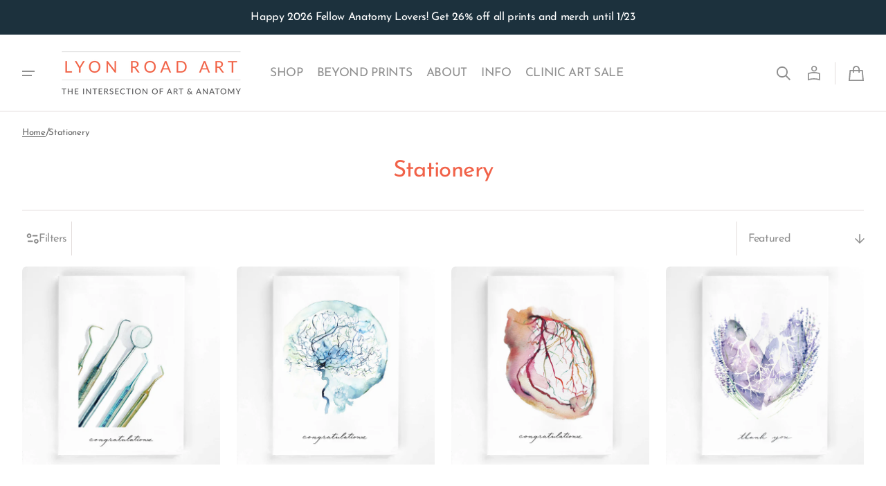

--- FILE ---
content_type: text/html; charset=utf-8
request_url: https://www.lyonroadart.com/collections/stationary
body_size: 54966
content:
<!doctype html>
<html
  class="no-js class-for-unique-selectors"
  data-scheme="light"
  lang="en"
  dir="ltr"
>
  <head>
    <meta charset="utf-8">
    <meta http-equiv="X-UA-Compatible" content="IE=edge">
    <meta name="viewport" content="width=device-width,initial-scale=1">
    <meta name="theme-color" content="">
    <link rel="canonical" href="https://www.lyonroadart.com/collections/stationary"><link
        rel="icon"
        type="image/png"
        href="//www.lyonroadart.com/cdn/shop/files/favicon_LRA.png?crop=center&height=32&v=1614284051&width=32"
      ><link rel="preconnect" href="https://fonts.shopifycdn.com" crossorigin><title>
      Stationery
        &ndash; Lyon Road Art</title>

    

    

<meta property="og:site_name" content="Lyon Road Art">
<meta property="og:url" content="https://www.lyonroadart.com/collections/stationary">
<meta property="og:title" content="Stationery">
<meta property="og:type" content="website">
<meta property="og:description" content="abstract anatomy watercolor art prints by lyon road art, painted by kaitlin walsh"><meta property="og:image" content="http://www.lyonroadart.com/cdn/shop/collections/coronary-angiogram-greeting-card-clear.jpg?v=1707166873">
  <meta property="og:image:secure_url" content="https://www.lyonroadart.com/cdn/shop/collections/coronary-angiogram-greeting-card-clear.jpg?v=1707166873">
  <meta property="og:image:width" content="2000">
  <meta property="og:image:height" content="2000"><meta name="twitter:card" content="summary_large_image">
<meta name="twitter:title" content="Stationery">
<meta name="twitter:description" content="abstract anatomy watercolor art prints by lyon road art, painted by kaitlin walsh">


    <script>window.performance && window.performance.mark && window.performance.mark('shopify.content_for_header.start');</script><meta name="google-site-verification" content="mYgUhqLFNj2Wygw77elfwLUd-Iu9SywD_E7ow_44YVs">
<meta name="facebook-domain-verification" content="trzfchmdut2bih8uvg61bj74yoqb0g">
<meta id="shopify-digital-wallet" name="shopify-digital-wallet" content="/15516541/digital_wallets/dialog">
<meta name="shopify-checkout-api-token" content="3b773a1426829416f7a0b2ae0abffef4">
<meta id="in-context-paypal-metadata" data-shop-id="15516541" data-venmo-supported="false" data-environment="production" data-locale="en_US" data-paypal-v4="true" data-currency="USD">
<link rel="alternate" type="application/atom+xml" title="Feed" href="/collections/stationary.atom" />
<link rel="next" href="/collections/stationary?page=2">
<link rel="alternate" type="application/json+oembed" href="https://www.lyonroadart.com/collections/stationary.oembed">
<script async="async" src="/checkouts/internal/preloads.js?locale=en-US"></script>
<link rel="preconnect" href="https://shop.app" crossorigin="anonymous">
<script async="async" src="https://shop.app/checkouts/internal/preloads.js?locale=en-US&shop_id=15516541" crossorigin="anonymous"></script>
<script id="apple-pay-shop-capabilities" type="application/json">{"shopId":15516541,"countryCode":"US","currencyCode":"USD","merchantCapabilities":["supports3DS"],"merchantId":"gid:\/\/shopify\/Shop\/15516541","merchantName":"Lyon Road Art","requiredBillingContactFields":["postalAddress","email"],"requiredShippingContactFields":["postalAddress","email"],"shippingType":"shipping","supportedNetworks":["visa","masterCard","amex","discover","elo","jcb"],"total":{"type":"pending","label":"Lyon Road Art","amount":"1.00"},"shopifyPaymentsEnabled":true,"supportsSubscriptions":true}</script>
<script id="shopify-features" type="application/json">{"accessToken":"3b773a1426829416f7a0b2ae0abffef4","betas":["rich-media-storefront-analytics"],"domain":"www.lyonroadart.com","predictiveSearch":true,"shopId":15516541,"locale":"en"}</script>
<script>var Shopify = Shopify || {};
Shopify.shop = "lyon-road.myshopify.com";
Shopify.locale = "en";
Shopify.currency = {"active":"USD","rate":"1.0"};
Shopify.country = "US";
Shopify.theme = {"name":"Inspiration","id":155289944290,"schema_name":"Swipe","schema_version":"1.3.0","theme_store_id":2737,"role":"main"};
Shopify.theme.handle = "null";
Shopify.theme.style = {"id":null,"handle":null};
Shopify.cdnHost = "www.lyonroadart.com/cdn";
Shopify.routes = Shopify.routes || {};
Shopify.routes.root = "/";</script>
<script type="module">!function(o){(o.Shopify=o.Shopify||{}).modules=!0}(window);</script>
<script>!function(o){function n(){var o=[];function n(){o.push(Array.prototype.slice.apply(arguments))}return n.q=o,n}var t=o.Shopify=o.Shopify||{};t.loadFeatures=n(),t.autoloadFeatures=n()}(window);</script>
<script>
  window.ShopifyPay = window.ShopifyPay || {};
  window.ShopifyPay.apiHost = "shop.app\/pay";
  window.ShopifyPay.redirectState = null;
</script>
<script id="shop-js-analytics" type="application/json">{"pageType":"collection"}</script>
<script defer="defer" async type="module" src="//www.lyonroadart.com/cdn/shopifycloud/shop-js/modules/v2/client.init-shop-cart-sync_C5BV16lS.en.esm.js"></script>
<script defer="defer" async type="module" src="//www.lyonroadart.com/cdn/shopifycloud/shop-js/modules/v2/chunk.common_CygWptCX.esm.js"></script>
<script type="module">
  await import("//www.lyonroadart.com/cdn/shopifycloud/shop-js/modules/v2/client.init-shop-cart-sync_C5BV16lS.en.esm.js");
await import("//www.lyonroadart.com/cdn/shopifycloud/shop-js/modules/v2/chunk.common_CygWptCX.esm.js");

  window.Shopify.SignInWithShop?.initShopCartSync?.({"fedCMEnabled":true,"windoidEnabled":true});

</script>
<script>
  window.Shopify = window.Shopify || {};
  if (!window.Shopify.featureAssets) window.Shopify.featureAssets = {};
  window.Shopify.featureAssets['shop-js'] = {"shop-cart-sync":["modules/v2/client.shop-cart-sync_ZFArdW7E.en.esm.js","modules/v2/chunk.common_CygWptCX.esm.js"],"init-fed-cm":["modules/v2/client.init-fed-cm_CmiC4vf6.en.esm.js","modules/v2/chunk.common_CygWptCX.esm.js"],"shop-button":["modules/v2/client.shop-button_tlx5R9nI.en.esm.js","modules/v2/chunk.common_CygWptCX.esm.js"],"shop-cash-offers":["modules/v2/client.shop-cash-offers_DOA2yAJr.en.esm.js","modules/v2/chunk.common_CygWptCX.esm.js","modules/v2/chunk.modal_D71HUcav.esm.js"],"init-windoid":["modules/v2/client.init-windoid_sURxWdc1.en.esm.js","modules/v2/chunk.common_CygWptCX.esm.js"],"shop-toast-manager":["modules/v2/client.shop-toast-manager_ClPi3nE9.en.esm.js","modules/v2/chunk.common_CygWptCX.esm.js"],"init-shop-email-lookup-coordinator":["modules/v2/client.init-shop-email-lookup-coordinator_B8hsDcYM.en.esm.js","modules/v2/chunk.common_CygWptCX.esm.js"],"init-shop-cart-sync":["modules/v2/client.init-shop-cart-sync_C5BV16lS.en.esm.js","modules/v2/chunk.common_CygWptCX.esm.js"],"avatar":["modules/v2/client.avatar_BTnouDA3.en.esm.js"],"pay-button":["modules/v2/client.pay-button_FdsNuTd3.en.esm.js","modules/v2/chunk.common_CygWptCX.esm.js"],"init-customer-accounts":["modules/v2/client.init-customer-accounts_DxDtT_ad.en.esm.js","modules/v2/client.shop-login-button_C5VAVYt1.en.esm.js","modules/v2/chunk.common_CygWptCX.esm.js","modules/v2/chunk.modal_D71HUcav.esm.js"],"init-shop-for-new-customer-accounts":["modules/v2/client.init-shop-for-new-customer-accounts_ChsxoAhi.en.esm.js","modules/v2/client.shop-login-button_C5VAVYt1.en.esm.js","modules/v2/chunk.common_CygWptCX.esm.js","modules/v2/chunk.modal_D71HUcav.esm.js"],"shop-login-button":["modules/v2/client.shop-login-button_C5VAVYt1.en.esm.js","modules/v2/chunk.common_CygWptCX.esm.js","modules/v2/chunk.modal_D71HUcav.esm.js"],"init-customer-accounts-sign-up":["modules/v2/client.init-customer-accounts-sign-up_CPSyQ0Tj.en.esm.js","modules/v2/client.shop-login-button_C5VAVYt1.en.esm.js","modules/v2/chunk.common_CygWptCX.esm.js","modules/v2/chunk.modal_D71HUcav.esm.js"],"shop-follow-button":["modules/v2/client.shop-follow-button_Cva4Ekp9.en.esm.js","modules/v2/chunk.common_CygWptCX.esm.js","modules/v2/chunk.modal_D71HUcav.esm.js"],"checkout-modal":["modules/v2/client.checkout-modal_BPM8l0SH.en.esm.js","modules/v2/chunk.common_CygWptCX.esm.js","modules/v2/chunk.modal_D71HUcav.esm.js"],"lead-capture":["modules/v2/client.lead-capture_Bi8yE_yS.en.esm.js","modules/v2/chunk.common_CygWptCX.esm.js","modules/v2/chunk.modal_D71HUcav.esm.js"],"shop-login":["modules/v2/client.shop-login_D6lNrXab.en.esm.js","modules/v2/chunk.common_CygWptCX.esm.js","modules/v2/chunk.modal_D71HUcav.esm.js"],"payment-terms":["modules/v2/client.payment-terms_CZxnsJam.en.esm.js","modules/v2/chunk.common_CygWptCX.esm.js","modules/v2/chunk.modal_D71HUcav.esm.js"]};
</script>
<script>(function() {
  var isLoaded = false;
  function asyncLoad() {
    if (isLoaded) return;
    isLoaded = true;
    var urls = ["https:\/\/chimpstatic.com\/mcjs-connected\/js\/users\/09b18aee15c1755c301c72f79\/6c71b6ddaa7d3ff4a0617713f.js?shop=lyon-road.myshopify.com","https:\/\/d10lpsik1i8c69.cloudfront.net\/w.js?shop=lyon-road.myshopify.com","\/\/cdn.shopify.com\/proxy\/1fd3bdfa7a724e601de929cc1209954f0f3eff15ea039b67b096610f0c1d7851\/bingshoppingtool-t2app-prod.trafficmanager.net\/uet\/tracking_script?shop=lyon-road.myshopify.com\u0026sp-cache-control=cHVibGljLCBtYXgtYWdlPTkwMA","https:\/\/gcc.metizapps.com\/assets\/js\/app.js?shop=lyon-road.myshopify.com"];
    for (var i = 0; i < urls.length; i++) {
      var s = document.createElement('script');
      s.type = 'text/javascript';
      s.async = true;
      s.src = urls[i];
      var x = document.getElementsByTagName('script')[0];
      x.parentNode.insertBefore(s, x);
    }
  };
  if(window.attachEvent) {
    window.attachEvent('onload', asyncLoad);
  } else {
    window.addEventListener('load', asyncLoad, false);
  }
})();</script>
<script id="__st">var __st={"a":15516541,"offset":-21600,"reqid":"79c0f4bc-c393-412e-a1ae-8c9ddd63d37f-1768796247","pageurl":"www.lyonroadart.com\/collections\/stationary","u":"48871b1402c9","p":"collection","rtyp":"collection","rid":5716213778};</script>
<script>window.ShopifyPaypalV4VisibilityTracking = true;</script>
<script id="captcha-bootstrap">!function(){'use strict';const t='contact',e='account',n='new_comment',o=[[t,t],['blogs',n],['comments',n],[t,'customer']],c=[[e,'customer_login'],[e,'guest_login'],[e,'recover_customer_password'],[e,'create_customer']],r=t=>t.map((([t,e])=>`form[action*='/${t}']:not([data-nocaptcha='true']) input[name='form_type'][value='${e}']`)).join(','),a=t=>()=>t?[...document.querySelectorAll(t)].map((t=>t.form)):[];function s(){const t=[...o],e=r(t);return a(e)}const i='password',u='form_key',d=['recaptcha-v3-token','g-recaptcha-response','h-captcha-response',i],f=()=>{try{return window.sessionStorage}catch{return}},m='__shopify_v',_=t=>t.elements[u];function p(t,e,n=!1){try{const o=window.sessionStorage,c=JSON.parse(o.getItem(e)),{data:r}=function(t){const{data:e,action:n}=t;return t[m]||n?{data:e,action:n}:{data:t,action:n}}(c);for(const[e,n]of Object.entries(r))t.elements[e]&&(t.elements[e].value=n);n&&o.removeItem(e)}catch(o){console.error('form repopulation failed',{error:o})}}const l='form_type',E='cptcha';function T(t){t.dataset[E]=!0}const w=window,h=w.document,L='Shopify',v='ce_forms',y='captcha';let A=!1;((t,e)=>{const n=(g='f06e6c50-85a8-45c8-87d0-21a2b65856fe',I='https://cdn.shopify.com/shopifycloud/storefront-forms-hcaptcha/ce_storefront_forms_captcha_hcaptcha.v1.5.2.iife.js',D={infoText:'Protected by hCaptcha',privacyText:'Privacy',termsText:'Terms'},(t,e,n)=>{const o=w[L][v],c=o.bindForm;if(c)return c(t,g,e,D).then(n);var r;o.q.push([[t,g,e,D],n]),r=I,A||(h.body.append(Object.assign(h.createElement('script'),{id:'captcha-provider',async:!0,src:r})),A=!0)});var g,I,D;w[L]=w[L]||{},w[L][v]=w[L][v]||{},w[L][v].q=[],w[L][y]=w[L][y]||{},w[L][y].protect=function(t,e){n(t,void 0,e),T(t)},Object.freeze(w[L][y]),function(t,e,n,w,h,L){const[v,y,A,g]=function(t,e,n){const i=e?o:[],u=t?c:[],d=[...i,...u],f=r(d),m=r(i),_=r(d.filter((([t,e])=>n.includes(e))));return[a(f),a(m),a(_),s()]}(w,h,L),I=t=>{const e=t.target;return e instanceof HTMLFormElement?e:e&&e.form},D=t=>v().includes(t);t.addEventListener('submit',(t=>{const e=I(t);if(!e)return;const n=D(e)&&!e.dataset.hcaptchaBound&&!e.dataset.recaptchaBound,o=_(e),c=g().includes(e)&&(!o||!o.value);(n||c)&&t.preventDefault(),c&&!n&&(function(t){try{if(!f())return;!function(t){const e=f();if(!e)return;const n=_(t);if(!n)return;const o=n.value;o&&e.removeItem(o)}(t);const e=Array.from(Array(32),(()=>Math.random().toString(36)[2])).join('');!function(t,e){_(t)||t.append(Object.assign(document.createElement('input'),{type:'hidden',name:u})),t.elements[u].value=e}(t,e),function(t,e){const n=f();if(!n)return;const o=[...t.querySelectorAll(`input[type='${i}']`)].map((({name:t})=>t)),c=[...d,...o],r={};for(const[a,s]of new FormData(t).entries())c.includes(a)||(r[a]=s);n.setItem(e,JSON.stringify({[m]:1,action:t.action,data:r}))}(t,e)}catch(e){console.error('failed to persist form',e)}}(e),e.submit())}));const S=(t,e)=>{t&&!t.dataset[E]&&(n(t,e.some((e=>e===t))),T(t))};for(const o of['focusin','change'])t.addEventListener(o,(t=>{const e=I(t);D(e)&&S(e,y())}));const B=e.get('form_key'),M=e.get(l),P=B&&M;t.addEventListener('DOMContentLoaded',(()=>{const t=y();if(P)for(const e of t)e.elements[l].value===M&&p(e,B);[...new Set([...A(),...v().filter((t=>'true'===t.dataset.shopifyCaptcha))])].forEach((e=>S(e,t)))}))}(h,new URLSearchParams(w.location.search),n,t,e,['guest_login'])})(!0,!0)}();</script>
<script integrity="sha256-4kQ18oKyAcykRKYeNunJcIwy7WH5gtpwJnB7kiuLZ1E=" data-source-attribution="shopify.loadfeatures" defer="defer" src="//www.lyonroadart.com/cdn/shopifycloud/storefront/assets/storefront/load_feature-a0a9edcb.js" crossorigin="anonymous"></script>
<script crossorigin="anonymous" defer="defer" src="//www.lyonroadart.com/cdn/shopifycloud/storefront/assets/shopify_pay/storefront-65b4c6d7.js?v=20250812"></script>
<script data-source-attribution="shopify.dynamic_checkout.dynamic.init">var Shopify=Shopify||{};Shopify.PaymentButton=Shopify.PaymentButton||{isStorefrontPortableWallets:!0,init:function(){window.Shopify.PaymentButton.init=function(){};var t=document.createElement("script");t.src="https://www.lyonroadart.com/cdn/shopifycloud/portable-wallets/latest/portable-wallets.en.js",t.type="module",document.head.appendChild(t)}};
</script>
<script data-source-attribution="shopify.dynamic_checkout.buyer_consent">
  function portableWalletsHideBuyerConsent(e){var t=document.getElementById("shopify-buyer-consent"),n=document.getElementById("shopify-subscription-policy-button");t&&n&&(t.classList.add("hidden"),t.setAttribute("aria-hidden","true"),n.removeEventListener("click",e))}function portableWalletsShowBuyerConsent(e){var t=document.getElementById("shopify-buyer-consent"),n=document.getElementById("shopify-subscription-policy-button");t&&n&&(t.classList.remove("hidden"),t.removeAttribute("aria-hidden"),n.addEventListener("click",e))}window.Shopify?.PaymentButton&&(window.Shopify.PaymentButton.hideBuyerConsent=portableWalletsHideBuyerConsent,window.Shopify.PaymentButton.showBuyerConsent=portableWalletsShowBuyerConsent);
</script>
<script data-source-attribution="shopify.dynamic_checkout.cart.bootstrap">document.addEventListener("DOMContentLoaded",(function(){function t(){return document.querySelector("shopify-accelerated-checkout-cart, shopify-accelerated-checkout")}if(t())Shopify.PaymentButton.init();else{new MutationObserver((function(e,n){t()&&(Shopify.PaymentButton.init(),n.disconnect())})).observe(document.body,{childList:!0,subtree:!0})}}));
</script>
<link id="shopify-accelerated-checkout-styles" rel="stylesheet" media="screen" href="https://www.lyonroadart.com/cdn/shopifycloud/portable-wallets/latest/accelerated-checkout-backwards-compat.css" crossorigin="anonymous">
<style id="shopify-accelerated-checkout-cart">
        #shopify-buyer-consent {
  margin-top: 1em;
  display: inline-block;
  width: 100%;
}

#shopify-buyer-consent.hidden {
  display: none;
}

#shopify-subscription-policy-button {
  background: none;
  border: none;
  padding: 0;
  text-decoration: underline;
  font-size: inherit;
  cursor: pointer;
}

#shopify-subscription-policy-button::before {
  box-shadow: none;
}

      </style>
<script id="sections-script" data-sections="header" defer="defer" src="//www.lyonroadart.com/cdn/shop/t/20/compiled_assets/scripts.js?9812"></script>
<script>window.performance && window.performance.mark && window.performance.mark('shopify.content_for_header.end');</script>

    <style data-shopify>
      @font-face {
  font-family: "Josefin Sans";
  font-weight: 400;
  font-style: normal;
  font-display: swap;
  src: url("//www.lyonroadart.com/cdn/fonts/josefin_sans/josefinsans_n4.70f7efd699799949e6d9f99bc20843a2c86a2e0f.woff2") format("woff2"),
       url("//www.lyonroadart.com/cdn/fonts/josefin_sans/josefinsans_n4.35d308a1bdf56e5556bc2ac79702c721e4e2e983.woff") format("woff");
}

      @font-face {
  font-family: "Josefin Sans";
  font-weight: 400;
  font-style: normal;
  font-display: swap;
  src: url("//www.lyonroadart.com/cdn/fonts/josefin_sans/josefinsans_n4.70f7efd699799949e6d9f99bc20843a2c86a2e0f.woff2") format("woff2"),
       url("//www.lyonroadart.com/cdn/fonts/josefin_sans/josefinsans_n4.35d308a1bdf56e5556bc2ac79702c721e4e2e983.woff") format("woff");
}

      @font-face {
  font-family: "Josefin Sans";
  font-weight: 400;
  font-style: normal;
  font-display: swap;
  src: url("//www.lyonroadart.com/cdn/fonts/josefin_sans/josefinsans_n4.70f7efd699799949e6d9f99bc20843a2c86a2e0f.woff2") format("woff2"),
       url("//www.lyonroadart.com/cdn/fonts/josefin_sans/josefinsans_n4.35d308a1bdf56e5556bc2ac79702c721e4e2e983.woff") format("woff");
}

      @font-face {
  font-family: "Josefin Sans";
  font-weight: 400;
  font-style: normal;
  font-display: swap;
  src: url("//www.lyonroadart.com/cdn/fonts/josefin_sans/josefinsans_n4.70f7efd699799949e6d9f99bc20843a2c86a2e0f.woff2") format("woff2"),
       url("//www.lyonroadart.com/cdn/fonts/josefin_sans/josefinsans_n4.35d308a1bdf56e5556bc2ac79702c721e4e2e983.woff") format("woff");
}

      @font-face {
  font-family: "Josefin Sans";
  font-weight: 400;
  font-style: normal;
  font-display: swap;
  src: url("//www.lyonroadart.com/cdn/fonts/josefin_sans/josefinsans_n4.70f7efd699799949e6d9f99bc20843a2c86a2e0f.woff2") format("woff2"),
       url("//www.lyonroadart.com/cdn/fonts/josefin_sans/josefinsans_n4.35d308a1bdf56e5556bc2ac79702c721e4e2e983.woff") format("woff");
}

      @font-face {
  font-family: "Josefin Sans";
  font-weight: 300;
  font-style: normal;
  font-display: swap;
  src: url("//www.lyonroadart.com/cdn/fonts/josefin_sans/josefinsans_n3.374d5f789b55dc43ab676daa4d4b2e3218eb6d25.woff2") format("woff2"),
       url("//www.lyonroadart.com/cdn/fonts/josefin_sans/josefinsans_n3.96e999b56a2455ae25366c2fa92b6bd8280af01a.woff") format("woff");
}

      @font-face {
  font-family: "Josefin Sans";
  font-weight: 400;
  font-style: normal;
  font-display: swap;
  src: url("//www.lyonroadart.com/cdn/fonts/josefin_sans/josefinsans_n4.70f7efd699799949e6d9f99bc20843a2c86a2e0f.woff2") format("woff2"),
       url("//www.lyonroadart.com/cdn/fonts/josefin_sans/josefinsans_n4.35d308a1bdf56e5556bc2ac79702c721e4e2e983.woff") format("woff");
}

      @font-face {
  font-family: "Josefin Sans";
  font-weight: 500;
  font-style: normal;
  font-display: swap;
  src: url("//www.lyonroadart.com/cdn/fonts/josefin_sans/josefinsans_n5.72427d78743bbf3591b498f66ad0f8361904dc4d.woff2") format("woff2"),
       url("//www.lyonroadart.com/cdn/fonts/josefin_sans/josefinsans_n5.15e133f4dfd3ea9ee7de5283759b87e9708721ae.woff") format("woff");
}

      @font-face {
  font-family: "Josefin Sans";
  font-weight: 700;
  font-style: normal;
  font-display: swap;
  src: url("//www.lyonroadart.com/cdn/fonts/josefin_sans/josefinsans_n7.4edc746dce14b53e39df223fba72d5f37c3d525d.woff2") format("woff2"),
       url("//www.lyonroadart.com/cdn/fonts/josefin_sans/josefinsans_n7.051568b12ab464ee8f0241094cdd7a1c80fbd08d.woff") format("woff");
}

      @font-face {
  font-family: "Josefin Sans";
  font-weight: 400;
  font-style: italic;
  font-display: swap;
  src: url("//www.lyonroadart.com/cdn/fonts/josefin_sans/josefinsans_i4.a2ba85bff59cf18a6ad90c24fe1808ddb8ce1343.woff2") format("woff2"),
       url("//www.lyonroadart.com/cdn/fonts/josefin_sans/josefinsans_i4.2dba61e1d135ab449e8e134ba633cf0d31863cc4.woff") format("woff");
}

      @font-face {
  font-family: "Josefin Sans";
  font-weight: 400;
  font-style: italic;
  font-display: swap;
  src: url("//www.lyonroadart.com/cdn/fonts/josefin_sans/josefinsans_i4.a2ba85bff59cf18a6ad90c24fe1808ddb8ce1343.woff2") format("woff2"),
       url("//www.lyonroadart.com/cdn/fonts/josefin_sans/josefinsans_i4.2dba61e1d135ab449e8e134ba633cf0d31863cc4.woff") format("woff");
}

      @font-face {
  font-family: "Josefin Sans";
  font-weight: 700;
  font-style: italic;
  font-display: swap;
  src: url("//www.lyonroadart.com/cdn/fonts/josefin_sans/josefinsans_i7.733dd5c50cdd7b706d9ec731b4016d1edd55db5e.woff2") format("woff2"),
       url("//www.lyonroadart.com/cdn/fonts/josefin_sans/josefinsans_i7.094ef86ca8f6eafea52b87b4f09feefb278e539d.woff") format("woff");
}


      
      
        :root,
        [data-scheme=light] .color-background-1 {
          --color-background: 255,255,255;
          --color-background-secondary: 245,245,245;
          
          --gradient-background: #ffffff;
          
          --color-foreground: 144, 144, 144;
          --color-foreground-secondary: 102, 102, 102;
          --color-foreground-title: 241, 98, 73;

          --color-button-text: 245, 245, 245;
          --color-button-text-hover: 223, 223, 223;
          --color-button: 241, 98, 73;
          --color-button-hover: 57, 83, 97;

          --color-button-secondary: 28, 49, 61;
          --color-button-secondary-hover: 223, 223, 223;
          --color-button-secondary-text: 255, 255, 255;
          --color-button-secondary-text-hover: 28, 49, 61;

          --color-button-tertiary-text: 28, 49, 61;
          --color-button-tertiary-text-hover: 28, 49, 61;
          --color-border-tertiary: 226, 220, 219;
          --color-button-tertiary-hover: 233, 233, 233;

          --color-card-price-new: 0, 0, 0;
          --color-card-price-old: 102, 102, 102;
          --color-card-sale: 214, 2, 2;
          --color-quick-add: 255, 255, 255;

          --color-overlay: 0, 0, 0;
          --color-background-input: 233, 233, 233;
          --color-border-input-focus: 226, 220, 219;
          --color-border: 226, 220, 219;
          --color-accent: ,,;
        }

        @media (prefers-color-scheme: light) {
          :root,
          [data-scheme=auto] .color-background-1 {
            --color-background: 255,255,255;
            --color-background-secondary: 245,245,245;
            
            --gradient-background: #ffffff;
            
            --color-foreground: 144, 144, 144;
            --color-foreground-secondary: 102, 102, 102;
            --color-foreground-title: 241, 98, 73;

            --color-button-text: 245, 245, 245;
            --color-button-text-hover: 223, 223, 223;
            --color-button: 241, 98, 73;
            --color-button-hover: 57, 83, 97;

            --color-button-secondary: 28, 49, 61;
            --color-button-secondary-hover: 223, 223, 223;
            --color-button-secondary-text: 255, 255, 255;
            --color-button-secondary-text-hover: 28, 49, 61;

            --color-button-tertiary-text: 28, 49, 61;
            --color-button-tertiary-text-hover: 28, 49, 61;
            --color-button-tertiary: , , ;
            --color-button-tertiary-hover: 233, 233, 233;

            --color-card-price-new: 0, 0, 0;
            --color-card-price-old: 102, 102, 102;
            --color-card-sale: 214, 2, 2;
            --color-quick-add: 255, 255, 255;

            --color-overlay: 0, 0, 0;
            --color-background-input: 233, 233, 233;
            --color-border: 226, 220, 219;
            --color-accent: ,,;
          }
        }
      
        
        [data-scheme=light] .color-background-2 {
          --color-background: 241,98,73;
          --color-background-secondary: 255,255,255;
          
          --gradient-background: #f16249;
          
          --color-foreground: 28, 49, 61;
          --color-foreground-secondary: 28, 49, 61;
          --color-foreground-title: 255, 255, 255;

          --color-button-text: 28, 49, 61;
          --color-button-text-hover: 242, 236, 205;
          --color-button: 255, 255, 255;
          --color-button-hover: 57, 83, 97;

          --color-button-secondary: 255, 255, 255;
          --color-button-secondary-hover: 223, 223, 223;
          --color-button-secondary-text: 28, 49, 61;
          --color-button-secondary-text-hover: 28, 49, 61;

          --color-button-tertiary-text: 28, 49, 61;
          --color-button-tertiary-text-hover: 28, 49, 61;
          --color-border-tertiary: 226, 220, 219;
          --color-button-tertiary-hover: 255, 255, 255;

          --color-card-price-new: 0, 0, 0;
          --color-card-price-old: 102, 102, 102;
          --color-card-sale: 214, 2, 2;
          --color-quick-add: 255, 255, 255;

          --color-overlay: 0, 0, 0;
          --color-background-input: 255, 255, 255;
          --color-border-input-focus: 226, 220, 219;
          --color-border: 226, 220, 219;
          --color-accent: ,,;
        }

        @media (prefers-color-scheme: light) {
          
          [data-scheme=auto] .color-background-2 {
            --color-background: 241,98,73;
            --color-background-secondary: 255,255,255;
            
            --gradient-background: #f16249;
            
            --color-foreground: 28, 49, 61;
            --color-foreground-secondary: 28, 49, 61;
            --color-foreground-title: 255, 255, 255;

            --color-button-text: 28, 49, 61;
            --color-button-text-hover: 242, 236, 205;
            --color-button: 255, 255, 255;
            --color-button-hover: 57, 83, 97;

            --color-button-secondary: 255, 255, 255;
            --color-button-secondary-hover: 223, 223, 223;
            --color-button-secondary-text: 28, 49, 61;
            --color-button-secondary-text-hover: 28, 49, 61;

            --color-button-tertiary-text: 28, 49, 61;
            --color-button-tertiary-text-hover: 28, 49, 61;
            --color-button-tertiary: , , ;
            --color-button-tertiary-hover: 255, 255, 255;

            --color-card-price-new: 0, 0, 0;
            --color-card-price-old: 102, 102, 102;
            --color-card-sale: 214, 2, 2;
            --color-quick-add: 255, 255, 255;

            --color-overlay: 0, 0, 0;
            --color-background-input: 255, 255, 255;
            --color-border: 226, 220, 219;
            --color-accent: ,,;
          }
        }
      
        
        [data-scheme=light] .color-background-3 {
          --color-background: 28,49,61;
          --color-background-secondary: 31,31,31;
          
          --gradient-background: #1c313d;
          
          --color-foreground: 255, 255, 255;
          --color-foreground-secondary: 255, 255, 255;
          --color-foreground-title: 241, 98, 73;

          --color-button-text: 242, 236, 205;
          --color-button-text-hover: 242, 236, 205;
          --color-button: 241, 98, 73;
          --color-button-hover: 57, 83, 97;

          --color-button-secondary: 255, 255, 255;
          --color-button-secondary-hover: 231, 231, 231;
          --color-button-secondary-text: 28, 49, 61;
          --color-button-secondary-text-hover: 28, 49, 61;

          --color-button-tertiary-text: 255, 255, 255;
          --color-button-tertiary-text-hover: 28, 49, 61;
          --color-border-tertiary: 255, 255, 255;
          --color-button-tertiary-hover: 233, 233, 233;

          --color-card-price-new: 255, 255, 255;
          --color-card-price-old: 204, 204, 204;
          --color-card-sale: 102, 102, 102;
          --color-quick-add: 0, 0, 0;

          --color-overlay: 0, 0, 0;
          --color-background-input: 21, 41, 54;
          --color-border-input-focus: 226, 220, 219;
          --color-border: 226, 220, 219;
          --color-accent: 242,236,205;
        }

        @media (prefers-color-scheme: light) {
          
          [data-scheme=auto] .color-background-3 {
            --color-background: 28,49,61;
            --color-background-secondary: 31,31,31;
            
            --gradient-background: #1c313d;
            
            --color-foreground: 255, 255, 255;
            --color-foreground-secondary: 255, 255, 255;
            --color-foreground-title: 241, 98, 73;

            --color-button-text: 242, 236, 205;
            --color-button-text-hover: 242, 236, 205;
            --color-button: 241, 98, 73;
            --color-button-hover: 57, 83, 97;

            --color-button-secondary: 255, 255, 255;
            --color-button-secondary-hover: 231, 231, 231;
            --color-button-secondary-text: 28, 49, 61;
            --color-button-secondary-text-hover: 28, 49, 61;

            --color-button-tertiary-text: 255, 255, 255;
            --color-button-tertiary-text-hover: 28, 49, 61;
            --color-button-tertiary: , , ;
            --color-button-tertiary-hover: 233, 233, 233;

            --color-card-price-new: 255, 255, 255;
            --color-card-price-old: 204, 204, 204;
            --color-card-sale: 102, 102, 102;
            --color-quick-add: 0, 0, 0;

            --color-overlay: 0, 0, 0;
            --color-background-input: 21, 41, 54;
            --color-border: 226, 220, 219;
            --color-accent: 242,236,205;
          }
        }
      
        
        [data-scheme=light] .color-background-4 {
          --color-background: 255,255,255;
          --color-background-secondary: 31,31,31;
          
          --gradient-background: #ffffff;
          
          --color-foreground: 144, 144, 144;
          --color-foreground-secondary: 144, 144, 144;
          --color-foreground-title: 241, 98, 73;

          --color-button-text: 255, 255, 255;
          --color-button-text-hover: 242, 236, 205;
          --color-button: 241, 98, 73;
          --color-button-hover: 57, 83, 97;

          --color-button-secondary: 233, 233, 233;
          --color-button-secondary-hover: 223, 223, 223;
          --color-button-secondary-text: 28, 49, 61;
          --color-button-secondary-text-hover: 28, 49, 61;

          --color-button-tertiary-text: 28, 49, 61;
          --color-button-tertiary-text-hover: 28, 49, 61;
          --color-border-tertiary: 226, 220, 219;
          --color-button-tertiary-hover: 233, 233, 233;

          --color-card-price-new: 0, 0, 0;
          --color-card-price-old: 204, 204, 204;
          --color-card-sale: 214, 2, 2;
          --color-quick-add: 255, 255, 255;

          --color-overlay: 0, 0, 0;
          --color-background-input: 233, 233, 233;
          --color-border-input-focus: 226, 220, 219;
          --color-border: 226, 220, 219;
          --color-accent: ,,;
        }

        @media (prefers-color-scheme: light) {
          
          [data-scheme=auto] .color-background-4 {
            --color-background: 255,255,255;
            --color-background-secondary: 31,31,31;
            
            --gradient-background: #ffffff;
            
            --color-foreground: 144, 144, 144;
            --color-foreground-secondary: 144, 144, 144;
            --color-foreground-title: 241, 98, 73;

            --color-button-text: 255, 255, 255;
            --color-button-text-hover: 242, 236, 205;
            --color-button: 241, 98, 73;
            --color-button-hover: 57, 83, 97;

            --color-button-secondary: 233, 233, 233;
            --color-button-secondary-hover: 223, 223, 223;
            --color-button-secondary-text: 28, 49, 61;
            --color-button-secondary-text-hover: 28, 49, 61;

            --color-button-tertiary-text: 28, 49, 61;
            --color-button-tertiary-text-hover: 28, 49, 61;
            --color-button-tertiary: , , ;
            --color-button-tertiary-hover: 233, 233, 233;

            --color-card-price-new: 0, 0, 0;
            --color-card-price-old: 204, 204, 204;
            --color-card-sale: 214, 2, 2;
            --color-quick-add: 255, 255, 255;

            --color-overlay: 0, 0, 0;
            --color-background-input: 233, 233, 233;
            --color-border: 226, 220, 219;
            --color-accent: ,,;
          }
        }
      
        
        [data-scheme=light] .color-scheme-adae5642-dc86-480d-b423-213f67cd2360 {
          --color-background: 241,98,73;
          --color-background-secondary: 233,233,233;
          
          --gradient-background: #f16249;
          
          --color-foreground: 255, 255, 255;
          --color-foreground-secondary: 255, 255, 255;
          --color-foreground-title: 255, 255, 255;

          --color-button-text: 242, 236, 205;
          --color-button-text-hover: 242, 236, 205;
          --color-button: 28, 49, 61;
          --color-button-hover: 57, 83, 97;

          --color-button-secondary: 233, 233, 233;
          --color-button-secondary-hover: 223, 223, 223;
          --color-button-secondary-text: 28, 49, 61;
          --color-button-secondary-text-hover: 28, 49, 61;

          --color-button-tertiary-text: 28, 49, 61;
          --color-button-tertiary-text-hover: 28, 49, 61;
          --color-border-tertiary: 226, 220, 219;
          --color-button-tertiary-hover: 233, 233, 233;

          --color-card-price-new: 0, 0, 0;
          --color-card-price-old: 102, 102, 102;
          --color-card-sale: 214, 2, 2;
          --color-quick-add: 255, 255, 255;

          --color-overlay: 0, 0, 0;
          --color-background-input: 233, 233, 233;
          --color-border-input-focus: 226, 220, 219;
          --color-border: 226, 220, 219;
          --color-accent: ,,;
        }

        @media (prefers-color-scheme: light) {
          
          [data-scheme=auto] .color-scheme-adae5642-dc86-480d-b423-213f67cd2360 {
            --color-background: 241,98,73;
            --color-background-secondary: 233,233,233;
            
            --gradient-background: #f16249;
            
            --color-foreground: 255, 255, 255;
            --color-foreground-secondary: 255, 255, 255;
            --color-foreground-title: 255, 255, 255;

            --color-button-text: 242, 236, 205;
            --color-button-text-hover: 242, 236, 205;
            --color-button: 28, 49, 61;
            --color-button-hover: 57, 83, 97;

            --color-button-secondary: 233, 233, 233;
            --color-button-secondary-hover: 223, 223, 223;
            --color-button-secondary-text: 28, 49, 61;
            --color-button-secondary-text-hover: 28, 49, 61;

            --color-button-tertiary-text: 28, 49, 61;
            --color-button-tertiary-text-hover: 28, 49, 61;
            --color-button-tertiary: , , ;
            --color-button-tertiary-hover: 233, 233, 233;

            --color-card-price-new: 0, 0, 0;
            --color-card-price-old: 102, 102, 102;
            --color-card-sale: 214, 2, 2;
            --color-quick-add: 255, 255, 255;

            --color-overlay: 0, 0, 0;
            --color-background-input: 233, 233, 233;
            --color-border: 226, 220, 219;
            --color-accent: ,,;
          }
        }
      

      body, .color-background-1, .color-background-2, .color-background-3, .color-background-4, .color-scheme-adae5642-dc86-480d-b423-213f67cd2360 {
        color: rgba(var(--color-foreground));
        background-color: rgb(var(--color-background));
      }

      :root {
        --column-count: 1;
        --countdown-bar-height: 0px;
        --announcement-height: 0px;
        --ann-bar-height: 0px;
        --header-height: 0px;
        --breadcrumbs-height: 0px;
        --margin-header: 0px;

        --spaced-section: 5rem;

        --font-body-family: "Josefin Sans", sans-serif;
        --font-body-style: normal;
        --font-body-weight: 400;

        --font-body-scale: 1.24;
        --font-body-line-height: 1.3;
        --font-body-letter-spacing: -0.2em;

        --font-heading-family: "Josefin Sans", sans-serif;
        --font-heading-style: normal;
        --font-heading-weight: 400;
        --font-heading-letter-spacing: -0.2em;
        --font-heading-line-height: 1;
        --font-heading-text-transform: none;

        --font-subtitle-family: "Josefin Sans", sans-serif;
        --font-subtitle-style: normal;
        --font-subtitle-weight: 400;
        --font-subtitle-text-transform: none;
        --font-subtitle-scale: 1.35;

        --font-heading-h1-scale: 1.74;
        --font-heading-h2-scale: 1.5;
        --font-heading-h3-scale: 1.3;
        --font-heading-h4-scale: 1.1;
        --font-heading-h5-scale: 0.0;

        --font-heading-card-family: "Josefin Sans", sans-serif;
        --font-heading-card-style: normal;
        --font-heading-card-weight: 400;
        --font-text-card-family: "Josefin Sans", sans-serif;
        --font-text-card-style: normal;
        --font-text-card-weight: 400;

        --font-heading-card-scale: 1.06;
        --font-text-card-scale: 1.0;

        --font-button-family: "Josefin Sans", sans-serif;
        --font-button-style: normal;
        --font-button-weight: 400;
        --font-button-text-transform: none;

        --font-button-family: "Josefin Sans", sans-serif;
        --font-button-style: normal;
        --font-button-weight: 400;
        --font-button-text-transform: none;
        --font-button-letter-spacing: -0.03em;
        --font-subtitle-secondary-letter-spacing: -0.04em;

        --font-header-menu-family: "Josefin Sans", sans-serif;
        --font-header-menu-style: normal;
        --font-header-menu-weight: 400;
        --font-header-menu-text-transform: none;

        --font-footer-menu-family: "Josefin Sans", sans-serif;
        --font-footer-menu-style: normal;
        --font-footer-menu-weight: 400;
        --font-footer-link-size: px;
        --font-footer-bottom-link-size: px;

        --font-popups-heading-family: "Josefin Sans", sans-serif;
        --font-popups-heading-style: normal;
        --font-popups-heading-weight: 400;
        --font-popups-text-family: Helvetica, Arial, sans-serif;
        --font-popups-text-style: normal;
        --font-popups-text-weight: 400;
        --font-popup-heading-scale: 1.0;
        --font-popup-subheading-scale: 1.2;
        --font-popup-desc-scale: 1.15;
        --font-popup-text-scale: 1.15;

        --border-radius-main: 6px;
        --border-radius-button: 6px;
        --payment-terms-background-color: ;

        --color-shadow: var(--color-foreground);
      }

      @media screen and (min-width: 990px) {
        :root {
          --spaced-section: 16rem;
        }
      }

      *,
      *::before,
      *::after {
        box-sizing: border-box;
      }

      html {
        box-sizing: border-box;
        font-size: 10px;
        height: 100%;
        -webkit-tap-highlight-color: rgba(0, 0, 0, 0);
      }

      body {
        position: relative;
        display: flex;
        flex-direction: column;
        min-height: 100%;
        margin: 0;
        font-size: calc(var(--font-body-scale) * 1.2rem);
        font-family: var(--font-body-family);
        font-style: var(--font-body-style);
        font-weight: var(--font-body-weight);
        line-height: var(--font-body-line-height);
        letter-spacing: calc(var(--font-body-letter-spacing) * 0.1);
        overflow-x: hidden;
        scroll-behavior: smooth;
        -webkit-font-smoothing: antialiased;
        -moz-osx-font-smoothing: grayscale;
      }

      @media screen and (min-width: 750px) {
        body {
          font-size: calc(var(--font-body-scale) * 1.3rem);
        }
      }

      @media screen and (min-width: 1600px) {
        body {
          font-size: calc(var(--font-body-scale) * 1.4rem);
        }
      }

      main {
        flex-grow: 1;
      }

      .focus-none {
        box-shadow: none !important;
        outline: 0 !important;
      }
    </style>

    <style data-shopify>
  
  [data-scheme=dark] .color-background-1 {
  	--color-background: 31, 31, 31;
  	--color-background-secondary: 24, 24, 24;
  	--gradient-background: rgb(31, 31, 31);
  	--color-overlay: 0, 0, 0;
  	--color-foreground: 255, 255, 255;
  	--color-foreground-secondary: 200, 200, 200;
  	--color-foreground-title: 255, 255, 255;
  --color-background-input: 74, 74, 76;
  --color-border-input-focus: 74, 74, 76;
  --color-background-input-hover: 10, 10, 10;
  	--color-border: 52, 52, 53;
  	--color-announcement-bar: 0, 0, 0;
  	--color-announcement-bar-background-1: 0, 0, 0;
  	--color-link: 229, 229, 229;
  	--color-button: 0, 0, 0;
  	--color-button-hover: 52, 52, 53;
  	--color-button-text: 255, 255, 255;
  	--color-button-text-hover: 255, 255, 255;
  	--color-button-secondary: 52, 52, 53;
  	--color-button-secondary-hover: 0, 0, 0;
  	--color-button-secondary-text: 255, 255, 255;
  	--color-button-secondary-text-hover: 255, 255, 255;
  	--color-border-tertiary: 52, 52, 53;
  	--color-button-tertiary-hover: 36, 36, 36;
  	--color-button-tertiary-text: 255, 255, 255;
  	--color-button-tertiary-text-hover: 255, 255, 255;
  	--alpha-button-background: 1;
  	--color-social: 229, 229, 229;
  	--color-card-price-new: 229, 229, 229;
  	--color-card-price-old: 169, 169, 169;
  	--color-error-background: 0, 0, 0;
  --color-card-sale: 255, 255, 255;
  	--color-title-text: 255, 255, 255;
  --color-shadow: 1, 22, 36;
  --color-accent: 142, 142, 143;

	.card-wrapper_small.card-wrapper .mobile-button--link {
		color: rgb(var(--color-overlay));
	}

	.quick-add-modal__content-wrapper .product__slider-nav .swiper-button-prev,
	.quick-add-modal__content-wrapper .product__slider-nav .swiper-button-next {
		color: rgb(6, 28, 105);
	}

	.quick-add-modal__content-wrapper .product__slider-nav
	.swiper-button-next:not(.swiper-button-disabled):hover,
	.quick-add-modal__content-wrapper .product__slider-nav
	.swiper-button-prev:not(.swiper-button-disabled):hover {
		color: rgb(6, 28, 105);
	}

	.multicolumn__top--has-highlighting .multicolumn__title strong {
		color: rgb(49, 56, 115);
	}
  }
  @media (prefers-color-scheme: dark) {
  	[data-scheme=auto] .color-background-1 {
  	--color-background: 31, 31, 31;
  	--color-background-secondary: 24, 24, 24;
  	--gradient-background: rgb(31, 31, 31);
  	--color-overlay: 0, 0, 0;
  	--color-foreground: 255, 255, 255;
  	--color-foreground-secondary: 200, 200, 200;
  	--color-foreground-title: 255, 255, 255;
  --color-background-input: 74, 74, 76;
  --color-border-input-focus: 74, 74, 76;
  --color-background-input-hover: 10, 10, 10;
  	--color-border: 52, 52, 53;
  	--color-announcement-bar: 0, 0, 0;
  	--color-announcement-bar-background-1: 0, 0, 0;
  	--color-link: 229, 229, 229;
  	--color-button: 0, 0, 0;
  	--color-button-hover: 52, 52, 53;
  	--color-button-text: 255, 255, 255;
  	--color-button-text-hover: 255, 255, 255;
  	--color-button-secondary: 52, 52, 53;
  	--color-button-secondary-hover: 0, 0, 0;
  	--color-button-secondary-text: 255, 255, 255;
  	--color-button-secondary-text-hover: 255, 255, 255;
  	--color-border-tertiary: 52, 52, 53;
  	--color-button-tertiary-hover: 36, 36, 36;
  	--color-button-tertiary-text: 255, 255, 255;
  	--color-button-tertiary-text-hover: 255, 255, 255;
  	--alpha-button-background: 1;
  	--color-social: 229, 229, 229;
  	--color-card-price-new: 229, 229, 229;
  	--color-card-price-old: 169, 169, 169;
  	--color-error-background: 0, 0, 0;
  --color-card-sale: 255, 255, 255;
  	--color-title-text: 255, 255, 255;
  --color-shadow: 1, 22, 36;
  --color-accent: 142, 142, 143;

		.card-wrapper_small .card-wrapper .mobile-button--link-wrapper {
			color: rgb(var(--color-overlay));
		}

		.quick-add-modal__content-wrapper .product__slider-nav .swiper-button-prev,
		.quick-add-modal__content-wrapper .product__slider-nav .swiper-button-next {
			color: rgb(6, 28, 105);
		}
			
		.quick-add-modal__content-wrapper .product__slider-nav
		.swiper-button-next:not(.swiper-button-disabled):hover,
		.quick-add-modal__content-wrapper .product__slider-nav
		.swiper-button-prev:not(.swiper-button-disabled):hover {
			color: rgb(6, 28, 105);
		}

		.multicolumn__top--has-highlighting .multicolumn__title strong {
			color: rgb(49, 56, 115);
		}
  	}
  }
  
  [data-scheme=dark] .color-background-2 {
  	--color-background: 31, 31, 31;
  	--color-background-secondary: 24, 24, 24;
  	--gradient-background: rgb(31, 31, 31);
  	--color-overlay: 0, 0, 0;
  	--color-foreground: 255, 255, 255;
  	--color-foreground-secondary: 200, 200, 200;
  	--color-foreground-title: 255, 255, 255;
  --color-background-input: 74, 74, 76;
  --color-border-input-focus: 74, 74, 76;
  --color-background-input-hover: 10, 10, 10;
  	--color-border: 52, 52, 53;
  	--color-announcement-bar: 0, 0, 0;
  	--color-announcement-bar-background-1: 0, 0, 0;
  	--color-link: 229, 229, 229;
  	--color-button: 0, 0, 0;
  	--color-button-hover: 52, 52, 53;
  	--color-button-text: 255, 255, 255;
  	--color-button-text-hover: 255, 255, 255;
  	--color-button-secondary: 52, 52, 53;
  	--color-button-secondary-hover: 0, 0, 0;
  	--color-button-secondary-text: 255, 255, 255;
  	--color-button-secondary-text-hover: 255, 255, 255;
  	--color-border-tertiary: 52, 52, 53;
  	--color-button-tertiary-hover: 36, 36, 36;
  	--color-button-tertiary-text: 255, 255, 255;
  	--color-button-tertiary-text-hover: 255, 255, 255;
  	--alpha-button-background: 1;
  	--color-social: 229, 229, 229;
  	--color-card-price-new: 229, 229, 229;
  	--color-card-price-old: 169, 169, 169;
  	--color-error-background: 0, 0, 0;
  --color-card-sale: 255, 255, 255;
  	--color-title-text: 255, 255, 255;
  --color-shadow: 1, 22, 36;
  --color-accent: 142, 142, 143;

	.card-wrapper_small.card-wrapper .mobile-button--link {
		color: rgb(var(--color-overlay));
	}

	.quick-add-modal__content-wrapper .product__slider-nav .swiper-button-prev,
	.quick-add-modal__content-wrapper .product__slider-nav .swiper-button-next {
		color: rgb(6, 28, 105);
	}

	.quick-add-modal__content-wrapper .product__slider-nav
	.swiper-button-next:not(.swiper-button-disabled):hover,
	.quick-add-modal__content-wrapper .product__slider-nav
	.swiper-button-prev:not(.swiper-button-disabled):hover {
		color: rgb(6, 28, 105);
	}

	.multicolumn__top--has-highlighting .multicolumn__title strong {
		color: rgb(49, 56, 115);
	}
  }
  @media (prefers-color-scheme: dark) {
  	[data-scheme=auto] .color-background-2 {
  	--color-background: 31, 31, 31;
  	--color-background-secondary: 24, 24, 24;
  	--gradient-background: rgb(31, 31, 31);
  	--color-overlay: 0, 0, 0;
  	--color-foreground: 255, 255, 255;
  	--color-foreground-secondary: 200, 200, 200;
  	--color-foreground-title: 255, 255, 255;
  --color-background-input: 74, 74, 76;
  --color-border-input-focus: 74, 74, 76;
  --color-background-input-hover: 10, 10, 10;
  	--color-border: 52, 52, 53;
  	--color-announcement-bar: 0, 0, 0;
  	--color-announcement-bar-background-1: 0, 0, 0;
  	--color-link: 229, 229, 229;
  	--color-button: 0, 0, 0;
  	--color-button-hover: 52, 52, 53;
  	--color-button-text: 255, 255, 255;
  	--color-button-text-hover: 255, 255, 255;
  	--color-button-secondary: 52, 52, 53;
  	--color-button-secondary-hover: 0, 0, 0;
  	--color-button-secondary-text: 255, 255, 255;
  	--color-button-secondary-text-hover: 255, 255, 255;
  	--color-border-tertiary: 52, 52, 53;
  	--color-button-tertiary-hover: 36, 36, 36;
  	--color-button-tertiary-text: 255, 255, 255;
  	--color-button-tertiary-text-hover: 255, 255, 255;
  	--alpha-button-background: 1;
  	--color-social: 229, 229, 229;
  	--color-card-price-new: 229, 229, 229;
  	--color-card-price-old: 169, 169, 169;
  	--color-error-background: 0, 0, 0;
  --color-card-sale: 255, 255, 255;
  	--color-title-text: 255, 255, 255;
  --color-shadow: 1, 22, 36;
  --color-accent: 142, 142, 143;

		.card-wrapper_small .card-wrapper .mobile-button--link-wrapper {
			color: rgb(var(--color-overlay));
		}

		.quick-add-modal__content-wrapper .product__slider-nav .swiper-button-prev,
		.quick-add-modal__content-wrapper .product__slider-nav .swiper-button-next {
			color: rgb(6, 28, 105);
		}
			
		.quick-add-modal__content-wrapper .product__slider-nav
		.swiper-button-next:not(.swiper-button-disabled):hover,
		.quick-add-modal__content-wrapper .product__slider-nav
		.swiper-button-prev:not(.swiper-button-disabled):hover {
			color: rgb(6, 28, 105);
		}

		.multicolumn__top--has-highlighting .multicolumn__title strong {
			color: rgb(49, 56, 115);
		}
  	}
  }
  
  [data-scheme=dark] .color-background-3 {
  	--color-background: 31, 31, 31;
  	--color-background-secondary: 24, 24, 24;
  	--gradient-background: rgb(31, 31, 31);
  	--color-overlay: 0, 0, 0;
  	--color-foreground: 255, 255, 255;
  	--color-foreground-secondary: 200, 200, 200;
  	--color-foreground-title: 255, 255, 255;
  --color-background-input: 74, 74, 76;
  --color-border-input-focus: 74, 74, 76;
  --color-background-input-hover: 10, 10, 10;
  	--color-border: 52, 52, 53;
  	--color-announcement-bar: 0, 0, 0;
  	--color-announcement-bar-background-1: 0, 0, 0;
  	--color-link: 229, 229, 229;
  	--color-button: 0, 0, 0;
  	--color-button-hover: 52, 52, 53;
  	--color-button-text: 255, 255, 255;
  	--color-button-text-hover: 255, 255, 255;
  	--color-button-secondary: 52, 52, 53;
  	--color-button-secondary-hover: 0, 0, 0;
  	--color-button-secondary-text: 255, 255, 255;
  	--color-button-secondary-text-hover: 255, 255, 255;
  	--color-border-tertiary: 52, 52, 53;
  	--color-button-tertiary-hover: 36, 36, 36;
  	--color-button-tertiary-text: 255, 255, 255;
  	--color-button-tertiary-text-hover: 255, 255, 255;
  	--alpha-button-background: 1;
  	--color-social: 229, 229, 229;
  	--color-card-price-new: 229, 229, 229;
  	--color-card-price-old: 169, 169, 169;
  	--color-error-background: 0, 0, 0;
  --color-card-sale: 255, 255, 255;
  	--color-title-text: 255, 255, 255;
  --color-shadow: 1, 22, 36;
  --color-accent: 142, 142, 143;

	.card-wrapper_small.card-wrapper .mobile-button--link {
		color: rgb(var(--color-overlay));
	}

	.quick-add-modal__content-wrapper .product__slider-nav .swiper-button-prev,
	.quick-add-modal__content-wrapper .product__slider-nav .swiper-button-next {
		color: rgb(6, 28, 105);
	}

	.quick-add-modal__content-wrapper .product__slider-nav
	.swiper-button-next:not(.swiper-button-disabled):hover,
	.quick-add-modal__content-wrapper .product__slider-nav
	.swiper-button-prev:not(.swiper-button-disabled):hover {
		color: rgb(6, 28, 105);
	}

	.multicolumn__top--has-highlighting .multicolumn__title strong {
		color: rgb(49, 56, 115);
	}
  }
  @media (prefers-color-scheme: dark) {
  	[data-scheme=auto] .color-background-3 {
  	--color-background: 31, 31, 31;
  	--color-background-secondary: 24, 24, 24;
  	--gradient-background: rgb(31, 31, 31);
  	--color-overlay: 0, 0, 0;
  	--color-foreground: 255, 255, 255;
  	--color-foreground-secondary: 200, 200, 200;
  	--color-foreground-title: 255, 255, 255;
  --color-background-input: 74, 74, 76;
  --color-border-input-focus: 74, 74, 76;
  --color-background-input-hover: 10, 10, 10;
  	--color-border: 52, 52, 53;
  	--color-announcement-bar: 0, 0, 0;
  	--color-announcement-bar-background-1: 0, 0, 0;
  	--color-link: 229, 229, 229;
  	--color-button: 0, 0, 0;
  	--color-button-hover: 52, 52, 53;
  	--color-button-text: 255, 255, 255;
  	--color-button-text-hover: 255, 255, 255;
  	--color-button-secondary: 52, 52, 53;
  	--color-button-secondary-hover: 0, 0, 0;
  	--color-button-secondary-text: 255, 255, 255;
  	--color-button-secondary-text-hover: 255, 255, 255;
  	--color-border-tertiary: 52, 52, 53;
  	--color-button-tertiary-hover: 36, 36, 36;
  	--color-button-tertiary-text: 255, 255, 255;
  	--color-button-tertiary-text-hover: 255, 255, 255;
  	--alpha-button-background: 1;
  	--color-social: 229, 229, 229;
  	--color-card-price-new: 229, 229, 229;
  	--color-card-price-old: 169, 169, 169;
  	--color-error-background: 0, 0, 0;
  --color-card-sale: 255, 255, 255;
  	--color-title-text: 255, 255, 255;
  --color-shadow: 1, 22, 36;
  --color-accent: 142, 142, 143;

		.card-wrapper_small .card-wrapper .mobile-button--link-wrapper {
			color: rgb(var(--color-overlay));
		}

		.quick-add-modal__content-wrapper .product__slider-nav .swiper-button-prev,
		.quick-add-modal__content-wrapper .product__slider-nav .swiper-button-next {
			color: rgb(6, 28, 105);
		}
			
		.quick-add-modal__content-wrapper .product__slider-nav
		.swiper-button-next:not(.swiper-button-disabled):hover,
		.quick-add-modal__content-wrapper .product__slider-nav
		.swiper-button-prev:not(.swiper-button-disabled):hover {
			color: rgb(6, 28, 105);
		}

		.multicolumn__top--has-highlighting .multicolumn__title strong {
			color: rgb(49, 56, 115);
		}
  	}
  }
  
  [data-scheme=dark] .color-background-4 {
  	--color-background: 31, 31, 31;
  	--color-background-secondary: 24, 24, 24;
  	--gradient-background: rgb(31, 31, 31);
  	--color-overlay: 0, 0, 0;
  	--color-foreground: 255, 255, 255;
  	--color-foreground-secondary: 200, 200, 200;
  	--color-foreground-title: 255, 255, 255;
  --color-background-input: 74, 74, 76;
  --color-border-input-focus: 74, 74, 76;
  --color-background-input-hover: 10, 10, 10;
  	--color-border: 52, 52, 53;
  	--color-announcement-bar: 0, 0, 0;
  	--color-announcement-bar-background-1: 0, 0, 0;
  	--color-link: 229, 229, 229;
  	--color-button: 0, 0, 0;
  	--color-button-hover: 52, 52, 53;
  	--color-button-text: 255, 255, 255;
  	--color-button-text-hover: 255, 255, 255;
  	--color-button-secondary: 52, 52, 53;
  	--color-button-secondary-hover: 0, 0, 0;
  	--color-button-secondary-text: 255, 255, 255;
  	--color-button-secondary-text-hover: 255, 255, 255;
  	--color-border-tertiary: 52, 52, 53;
  	--color-button-tertiary-hover: 36, 36, 36;
  	--color-button-tertiary-text: 255, 255, 255;
  	--color-button-tertiary-text-hover: 255, 255, 255;
  	--alpha-button-background: 1;
  	--color-social: 229, 229, 229;
  	--color-card-price-new: 229, 229, 229;
  	--color-card-price-old: 169, 169, 169;
  	--color-error-background: 0, 0, 0;
  --color-card-sale: 255, 255, 255;
  	--color-title-text: 255, 255, 255;
  --color-shadow: 1, 22, 36;
  --color-accent: 142, 142, 143;

	.card-wrapper_small.card-wrapper .mobile-button--link {
		color: rgb(var(--color-overlay));
	}

	.quick-add-modal__content-wrapper .product__slider-nav .swiper-button-prev,
	.quick-add-modal__content-wrapper .product__slider-nav .swiper-button-next {
		color: rgb(6, 28, 105);
	}

	.quick-add-modal__content-wrapper .product__slider-nav
	.swiper-button-next:not(.swiper-button-disabled):hover,
	.quick-add-modal__content-wrapper .product__slider-nav
	.swiper-button-prev:not(.swiper-button-disabled):hover {
		color: rgb(6, 28, 105);
	}

	.multicolumn__top--has-highlighting .multicolumn__title strong {
		color: rgb(49, 56, 115);
	}
  }
  @media (prefers-color-scheme: dark) {
  	[data-scheme=auto] .color-background-4 {
  	--color-background: 31, 31, 31;
  	--color-background-secondary: 24, 24, 24;
  	--gradient-background: rgb(31, 31, 31);
  	--color-overlay: 0, 0, 0;
  	--color-foreground: 255, 255, 255;
  	--color-foreground-secondary: 200, 200, 200;
  	--color-foreground-title: 255, 255, 255;
  --color-background-input: 74, 74, 76;
  --color-border-input-focus: 74, 74, 76;
  --color-background-input-hover: 10, 10, 10;
  	--color-border: 52, 52, 53;
  	--color-announcement-bar: 0, 0, 0;
  	--color-announcement-bar-background-1: 0, 0, 0;
  	--color-link: 229, 229, 229;
  	--color-button: 0, 0, 0;
  	--color-button-hover: 52, 52, 53;
  	--color-button-text: 255, 255, 255;
  	--color-button-text-hover: 255, 255, 255;
  	--color-button-secondary: 52, 52, 53;
  	--color-button-secondary-hover: 0, 0, 0;
  	--color-button-secondary-text: 255, 255, 255;
  	--color-button-secondary-text-hover: 255, 255, 255;
  	--color-border-tertiary: 52, 52, 53;
  	--color-button-tertiary-hover: 36, 36, 36;
  	--color-button-tertiary-text: 255, 255, 255;
  	--color-button-tertiary-text-hover: 255, 255, 255;
  	--alpha-button-background: 1;
  	--color-social: 229, 229, 229;
  	--color-card-price-new: 229, 229, 229;
  	--color-card-price-old: 169, 169, 169;
  	--color-error-background: 0, 0, 0;
  --color-card-sale: 255, 255, 255;
  	--color-title-text: 255, 255, 255;
  --color-shadow: 1, 22, 36;
  --color-accent: 142, 142, 143;

		.card-wrapper_small .card-wrapper .mobile-button--link-wrapper {
			color: rgb(var(--color-overlay));
		}

		.quick-add-modal__content-wrapper .product__slider-nav .swiper-button-prev,
		.quick-add-modal__content-wrapper .product__slider-nav .swiper-button-next {
			color: rgb(6, 28, 105);
		}
			
		.quick-add-modal__content-wrapper .product__slider-nav
		.swiper-button-next:not(.swiper-button-disabled):hover,
		.quick-add-modal__content-wrapper .product__slider-nav
		.swiper-button-prev:not(.swiper-button-disabled):hover {
			color: rgb(6, 28, 105);
		}

		.multicolumn__top--has-highlighting .multicolumn__title strong {
			color: rgb(49, 56, 115);
		}
  	}
  }
  
  [data-scheme=dark] .color-scheme-adae5642-dc86-480d-b423-213f67cd2360 {
  	--color-background: 31, 31, 31;
  	--color-background-secondary: 24, 24, 24;
  	--gradient-background: rgb(31, 31, 31);
  	--color-overlay: 0, 0, 0;
  	--color-foreground: 255, 255, 255;
  	--color-foreground-secondary: 200, 200, 200;
  	--color-foreground-title: 255, 255, 255;
  --color-background-input: 74, 74, 76;
  --color-border-input-focus: 74, 74, 76;
  --color-background-input-hover: 10, 10, 10;
  	--color-border: 52, 52, 53;
  	--color-announcement-bar: 0, 0, 0;
  	--color-announcement-bar-background-1: 0, 0, 0;
  	--color-link: 229, 229, 229;
  	--color-button: 0, 0, 0;
  	--color-button-hover: 52, 52, 53;
  	--color-button-text: 255, 255, 255;
  	--color-button-text-hover: 255, 255, 255;
  	--color-button-secondary: 52, 52, 53;
  	--color-button-secondary-hover: 0, 0, 0;
  	--color-button-secondary-text: 255, 255, 255;
  	--color-button-secondary-text-hover: 255, 255, 255;
  	--color-border-tertiary: 52, 52, 53;
  	--color-button-tertiary-hover: 36, 36, 36;
  	--color-button-tertiary-text: 255, 255, 255;
  	--color-button-tertiary-text-hover: 255, 255, 255;
  	--alpha-button-background: 1;
  	--color-social: 229, 229, 229;
  	--color-card-price-new: 229, 229, 229;
  	--color-card-price-old: 169, 169, 169;
  	--color-error-background: 0, 0, 0;
  --color-card-sale: 255, 255, 255;
  	--color-title-text: 255, 255, 255;
  --color-shadow: 1, 22, 36;
  --color-accent: 142, 142, 143;

	.card-wrapper_small.card-wrapper .mobile-button--link {
		color: rgb(var(--color-overlay));
	}

	.quick-add-modal__content-wrapper .product__slider-nav .swiper-button-prev,
	.quick-add-modal__content-wrapper .product__slider-nav .swiper-button-next {
		color: rgb(6, 28, 105);
	}

	.quick-add-modal__content-wrapper .product__slider-nav
	.swiper-button-next:not(.swiper-button-disabled):hover,
	.quick-add-modal__content-wrapper .product__slider-nav
	.swiper-button-prev:not(.swiper-button-disabled):hover {
		color: rgb(6, 28, 105);
	}

	.multicolumn__top--has-highlighting .multicolumn__title strong {
		color: rgb(49, 56, 115);
	}
  }
  @media (prefers-color-scheme: dark) {
  	[data-scheme=auto] .color-scheme-adae5642-dc86-480d-b423-213f67cd2360 {
  	--color-background: 31, 31, 31;
  	--color-background-secondary: 24, 24, 24;
  	--gradient-background: rgb(31, 31, 31);
  	--color-overlay: 0, 0, 0;
  	--color-foreground: 255, 255, 255;
  	--color-foreground-secondary: 200, 200, 200;
  	--color-foreground-title: 255, 255, 255;
  --color-background-input: 74, 74, 76;
  --color-border-input-focus: 74, 74, 76;
  --color-background-input-hover: 10, 10, 10;
  	--color-border: 52, 52, 53;
  	--color-announcement-bar: 0, 0, 0;
  	--color-announcement-bar-background-1: 0, 0, 0;
  	--color-link: 229, 229, 229;
  	--color-button: 0, 0, 0;
  	--color-button-hover: 52, 52, 53;
  	--color-button-text: 255, 255, 255;
  	--color-button-text-hover: 255, 255, 255;
  	--color-button-secondary: 52, 52, 53;
  	--color-button-secondary-hover: 0, 0, 0;
  	--color-button-secondary-text: 255, 255, 255;
  	--color-button-secondary-text-hover: 255, 255, 255;
  	--color-border-tertiary: 52, 52, 53;
  	--color-button-tertiary-hover: 36, 36, 36;
  	--color-button-tertiary-text: 255, 255, 255;
  	--color-button-tertiary-text-hover: 255, 255, 255;
  	--alpha-button-background: 1;
  	--color-social: 229, 229, 229;
  	--color-card-price-new: 229, 229, 229;
  	--color-card-price-old: 169, 169, 169;
  	--color-error-background: 0, 0, 0;
  --color-card-sale: 255, 255, 255;
  	--color-title-text: 255, 255, 255;
  --color-shadow: 1, 22, 36;
  --color-accent: 142, 142, 143;

		.card-wrapper_small .card-wrapper .mobile-button--link-wrapper {
			color: rgb(var(--color-overlay));
		}

		.quick-add-modal__content-wrapper .product__slider-nav .swiper-button-prev,
		.quick-add-modal__content-wrapper .product__slider-nav .swiper-button-next {
			color: rgb(6, 28, 105);
		}
			
		.quick-add-modal__content-wrapper .product__slider-nav
		.swiper-button-next:not(.swiper-button-disabled):hover,
		.quick-add-modal__content-wrapper .product__slider-nav
		.swiper-button-prev:not(.swiper-button-disabled):hover {
			color: rgb(6, 28, 105);
		}

		.multicolumn__top--has-highlighting .multicolumn__title strong {
			color: rgb(49, 56, 115);
		}
  	}
  }
  
  [data-scheme=dark] {
  	--color-background: 31, 31, 31;
  	--color-background-secondary: 24, 24, 24;
  	--gradient-background: rgb(31, 31, 31);
  	--color-overlay: 0, 0, 0;
  	--color-foreground: 255, 255, 255;
  	--color-foreground-secondary: 200, 200, 200;
  	--color-foreground-title: 255, 255, 255;
  --color-background-input: 74, 74, 76;
  --color-border-input-focus: 74, 74, 76;
  --color-background-input-hover: 10, 10, 10;
  	--color-border: 52, 52, 53;
  	--color-announcement-bar: 0, 0, 0;
  	--color-announcement-bar-background-1: 0, 0, 0;
  	--color-link: 229, 229, 229;

  	--color-button: 0, 0, 0;
  	--color-button-hover: 52, 52, 53;
  	--color-button-text: 255, 255, 255;
  	--color-button-text-hover: 255, 255, 255;
  	--color-button-secondary: 52, 52, 53;
  	--color-button-secondary-hover: 0, 0, 0;
  	--color-button-secondary-text: 255, 255, 255;
  	--color-button-secondary-text-hover: 255, 255, 255;
  	--color-border-tertiary: 52, 52, 53;
  	--color-button-tertiary-hover: 36, 36, 36;
  	--color-button-tertiary-text: 255, 255, 255;
  	--color-button-tertiary-text-hover: 255, 255, 255;
  	--alpha-button-background: 1;

  	--color-social: 229, 229, 229;

  	--color-card-price-new: 229, 229, 229;
  	--color-card-price-old: 169, 169, 169;
  	--color-error-background: 0, 0, 0;
  --color-card-sale: 255, 255, 255;
  	--color-title-text: 255, 255, 255;
  --color-shadow: 1, 22, 36;
  --color-accent: 142, 142, 143;

  	.color-background-1 {
  		--color-background: 31, 31, 31;
   	}
  	.color-background-2 {
  		--color-background: 24, 24, 24;
  	--color-background-secondary: 31, 31, 31;
  		--gradient-background: rgb(24, 24, 24);
  	}
  	.color-background-3 {
  		--color-background: 24, 24, 24;
  	--color-background-secondary: 31, 31, 31;
  		--gradient-background: rgb(24, 24, 24);
  	}

		.card-wrapper_small.card-wrapper .mobile-button--link {
			color: rgb(var(--color-overlay));
		}

		.quick-add-modal__content-wrapper .product__slider-nav .swiper-button-prev,
		.quick-add-modal__content-wrapper .product__slider-nav .swiper-button-next {
			color: rgb(6, 28, 105);
		}
		
		.quick-add-modal__content-wrapper .product__slider-nav
		.swiper-button-next:not(.swiper-button-disabled):hover,
		.quick-add-modal__content-wrapper .product__slider-nav
		.swiper-button-prev:not(.swiper-button-disabled):hover {
			color: rgb(6, 28, 105);
		}

		.multicolumn__top--has-highlighting .multicolumn__title strong {
		color: rgb(49, 56, 115);
		}
  }
  @media (prefers-color-scheme: dark) {
  	[data-scheme=auto] {
  	--color-background: 31, 31, 31;
  	--color-background-secondary: 24, 24, 24;
  	--gradient-background: rgb(31, 31, 31);
  	--color-overlay: 0, 0, 0;
  	--color-foreground: 255, 255, 255;
  	--color-foreground-secondary: 200, 200, 200;
  	--color-foreground-title: 255, 255, 255;
  --color-background-input: 74, 74, 76;
  --color-border-input-focus: 74, 74, 76;
  --color-background-input-hover: 10, 10, 10;
  	--color-border: 52, 52, 53;
  	--color-announcement-bar: 0, 0, 0;
  	--color-announcement-bar-background-1: 0, 0, 0;
  	--color-link: 229, 229, 229;

  	--color-button: 0, 0, 0;
  	--color-button-hover: 52, 52, 53;
  	--color-button-text: 255, 255, 255;
  	--color-button-text-hover: 255, 255, 255;
  	--color-button-secondary: 52, 52, 53;
  	--color-button-secondary-hover: 0, 0, 0;
  	--color-button-secondary-text: 255, 255, 255;
  	--color-button-secondary-text-hover: 255, 255, 255;
  	--color-border-tertiary: 52, 52, 53;
  	--color-button-tertiary-hover: 36, 36, 36;
  	--color-button-tertiary-text: 255, 255, 255;
  	--color-button-tertiary-text-hover: 255, 255, 255;
  	--alpha-button-background: 1;

  	--color-social: 229, 229, 229;

  	--color-card-price-new: 229, 229, 229;
  	--color-card-price-old: 169, 169, 169;
  	--color-error-background: 0, 0, 0;
  --color-card-sale: 255, 255, 255;
  	--color-title-text: 255, 255, 255;
  	--color-shadow: 1, 22, 36;
  	 --color-accent: 142, 142, 143;

  		.color-background-1 {
  			--color-background: 31, 31, 31;
  		}
  		.color-background-2 {
  			--color-background: 24, 24, 24;
  		--color-background-secondary: 31, 31, 31;
  			--gradient-background: rgb(24, 24, 24);
  		}
  		.color-background-3 {
  			--color-background: 24, 24, 24;
  		--color-background-secondary: 31, 31, 31;
  			--gradient-background: rgb(24, 24, 24);
  		}

			.card-wrapper_small.card-wrapper .mobile-button--link {
				color: rgb(var(--color-overlay));
			}

			.quick-add-modal__content-wrapper .product__slider-nav .swiper-button-prev,
			.quick-add-modal__content-wrapper .product__slider-nav .swiper-button-next {
				color: rgb(6, 28, 105);
			}
			
			.quick-add-modal__content-wrapper .product__slider-nav
			.swiper-button-next:not(.swiper-button-disabled):hover,
			.quick-add-modal__content-wrapper .product__slider-nav
			.swiper-button-prev:not(.swiper-button-disabled):hover {
				color: rgb(6, 28, 105);
			}

			.multicolumn__top--has-highlighting .multicolumn__title strong {
				color: rgb(49, 56, 115);
			}
  	}
  }
</style>

    <link href="//www.lyonroadart.com/cdn/shop/t/20/assets/swiper-bundle.min.css?v=97343454599949439511765566825" rel="stylesheet" type="text/css" media="all" />
    <link href="//www.lyonroadart.com/cdn/shop/t/20/assets/base.css?v=103898350758725895741766171792" rel="stylesheet" type="text/css" media="all" />
    <link href="//www.lyonroadart.com/cdn/shop/t/20/assets/header.css?v=45350800637456910231765566824" rel="stylesheet" type="text/css" media="all" />
    <link href="//www.lyonroadart.com/cdn/shop/t/20/assets/components-sections.css?v=133008801430412913491765566824" rel="stylesheet" type="text/css" media="all" /><link href="//www.lyonroadart.com/cdn/shop/t/20/assets/component-predictive-search.css?v=126180573800704744701765566824" rel="stylesheet" type="text/css" media="all" /><link href="//www.lyonroadart.com/cdn/shop/t/20/assets/section-main-product.css?v=34195750406781636391765566825" rel="stylesheet" type="text/css" media="all" /><link href="//www.lyonroadart.com/cdn/shop/t/20/assets/quick-add.css?v=2699944495255094831765566825" rel="stylesheet" type="text/css" media="all" />
      <link rel="preload" as="font" href="//www.lyonroadart.com/cdn/fonts/josefin_sans/josefinsans_n4.70f7efd699799949e6d9f99bc20843a2c86a2e0f.woff2" type="font/woff2" crossorigin>
      
      <link rel="preload" as="font" href="//www.lyonroadart.com/cdn/fonts/josefin_sans/josefinsans_n4.70f7efd699799949e6d9f99bc20843a2c86a2e0f.woff2" type="font/woff2" crossorigin>
      <script src="//www.lyonroadart.com/cdn/shop/t/20/assets/libs.js?v=109426765828273553411765566824" defer="defer"></script>
    <script src="//www.lyonroadart.com/cdn/shop/t/20/assets/jarallax.js?v=38328232524752648161765566824" defer="defer"></script>
    <script src="//www.lyonroadart.com/cdn/shop/t/20/assets/image-parallax.js?v=4903828115499538601765566824" defer="defer"></script>
    <script src="//www.lyonroadart.com/cdn/shop/t/20/assets/pubsub.js?v=74209760871952649231765566825" defer="defer"></script>
    <script src="//www.lyonroadart.com/cdn/shop/t/20/assets/product-card.js?v=114237346958781350211765566824" defer="defer"></script>
    <script src="//www.lyonroadart.com/cdn/shop/t/20/assets/global.js?v=63565841606151421441765566824" defer="defer"></script>

    <script>
      document.documentElement.className = document.documentElement.className.replace('no-js', 'js');
      if (Shopify.designMode) {
        document.documentElement.classList.add('shopify-design-mode');
      }

      const ON_CHANGE_DEBOUNCE_TIMER = 300,
        PUB_SUB_EVENTS = {
          cartUpdate: 'cart-update',
          quantityUpdate: 'quantity-update',
          variantChange: 'variant-change',
          cartError: 'cart-error',
        };
    </script>

    <script>
      let cscoDarkMode = {};

      (function () {
        const body = document.querySelector('html[data-scheme]');

        cscoDarkMode = {
          init: function (e) {
            this.initMode(e);
            window.matchMedia('(prefers-color-scheme: dark)').addListener((e) => {
              this.initMode(e);
            });

            window.addEventListener('load', () => {
              const toggleBtns = document.querySelectorAll('.header__toggle-scheme');
              toggleBtns.forEach((btn) => {
                btn.addEventListener('click', (e) => {
                  e.preventDefault();
                  if ('auto' === body.getAttribute('data-scheme')) {
                    if (window.matchMedia('(prefers-color-scheme: dark)').matches) {
                      cscoDarkMode.changeScheme('light', true);
                    } else if (window.matchMedia('(prefers-color-scheme: light)').matches) {
                      cscoDarkMode.changeScheme('dark', true);
                    }
                  } else {
                    if ('dark' === body.getAttribute('data-scheme')) {
                      cscoDarkMode.changeScheme('light', true);
                    } else {
                      cscoDarkMode.changeScheme('dark', true);
                    }
                  }
                });
              });
            });
          },
          initMode: function (e) {
            let siteScheme = false;
            switch (
              'light' // Field. User’s system preference.
            ) {
              case 'dark':
                siteScheme = 'dark';
                break;
              case 'light':
                siteScheme = 'light';
                break;
              case 'system':
                siteScheme = 'auto';
                break;
            }
            if ('false') {
              // Field. Enable dark/light mode toggle.
              if ('light' === localStorage.getItem('_color_schema')) {
                siteScheme = 'light';
              }
              if ('dark' === localStorage.getItem('_color_schema')) {
                siteScheme = 'dark';
              }
            }
            if (siteScheme && siteScheme !== body.getAttribute('data-scheme')) {
              this.changeScheme(siteScheme, false);
            }
          },
          changeScheme: function (siteScheme, cookie) {
            body.classList.add('scheme-toggled');
            body.setAttribute('data-scheme', siteScheme);
            if (cookie) {
              localStorage.setItem('_color_schema', siteScheme);
            }
            setTimeout(() => {
              body.classList.remove('scheme-toggled');
            }, 100);
          },
        };
      })();

      cscoDarkMode.init();

      document.addEventListener('shopify:section:load', function () {
        setTimeout(() => {
          cscoDarkMode.init();
        }, 100);
      });
    </script>

    <script src="//www.lyonroadart.com/cdn/shop/t/20/assets/popup.js?v=48725985281938565471765566824" defer="defer"></script>

    <!-- BEGIN MerchantWidget Code -->

<script id='merchantWidgetScript'

        src="https://www.gstatic.com/shopping/merchant/merchantwidget.js"

        defer>

</script>

<script type="text/javascript">

  merchantWidgetScript.addEventListener('load', function () {

    merchantwidget.start({

     position: 'RIGHT_BOTTOM'

   });

  });

</script>

<!-- END MerchantWidget Code -->

  <!-- BEGIN app block: shopify://apps/judge-me-reviews/blocks/judgeme_core/61ccd3b1-a9f2-4160-9fe9-4fec8413e5d8 --><!-- Start of Judge.me Core -->






<link rel="dns-prefetch" href="https://cdnwidget.judge.me">
<link rel="dns-prefetch" href="https://cdn.judge.me">
<link rel="dns-prefetch" href="https://cdn1.judge.me">
<link rel="dns-prefetch" href="https://api.judge.me">

<script data-cfasync='false' class='jdgm-settings-script'>window.jdgmSettings={"pagination":5,"disable_web_reviews":false,"badge_no_review_text":"No reviews","badge_n_reviews_text":"{{ n }} review/reviews","hide_badge_preview_if_no_reviews":true,"badge_hide_text":false,"enforce_center_preview_badge":false,"widget_title":"Customer Reviews","widget_open_form_text":"Write a review","widget_close_form_text":"Cancel review","widget_refresh_page_text":"Refresh page","widget_summary_text":"Based on {{ number_of_reviews }} review/reviews","widget_no_review_text":"Be the first to write a review","widget_name_field_text":"Display name","widget_verified_name_field_text":"Verified Name (public)","widget_name_placeholder_text":"Display name","widget_required_field_error_text":"This field is required.","widget_email_field_text":"Email address","widget_verified_email_field_text":"Verified Email (private, can not be edited)","widget_email_placeholder_text":"Your email address","widget_email_field_error_text":"Please enter a valid email address.","widget_rating_field_text":"Rating","widget_review_title_field_text":"Review Title","widget_review_title_placeholder_text":"Give your review a title","widget_review_body_field_text":"Review content","widget_review_body_placeholder_text":"Start writing here...","widget_pictures_field_text":"Picture/Video (optional)","widget_submit_review_text":"Submit Review","widget_submit_verified_review_text":"Submit Verified Review","widget_submit_success_msg_with_auto_publish":"Thank you! Please refresh the page in a few moments to see your review. You can remove or edit your review by logging into \u003ca href='https://judge.me/login' target='_blank' rel='nofollow noopener'\u003eJudge.me\u003c/a\u003e","widget_submit_success_msg_no_auto_publish":"Thank you! Your review will be published as soon as it is approved by the shop admin. You can remove or edit your review by logging into \u003ca href='https://judge.me/login' target='_blank' rel='nofollow noopener'\u003eJudge.me\u003c/a\u003e","widget_show_default_reviews_out_of_total_text":"Showing {{ n_reviews_shown }} out of {{ n_reviews }} reviews.","widget_show_all_link_text":"Show all","widget_show_less_link_text":"Show less","widget_author_said_text":"{{ reviewer_name }} said:","widget_days_text":"{{ n }} days ago","widget_weeks_text":"{{ n }} week/weeks ago","widget_months_text":"{{ n }} month/months ago","widget_years_text":"{{ n }} year/years ago","widget_yesterday_text":"Yesterday","widget_today_text":"Today","widget_replied_text":"\u003e\u003e {{ shop_name }} replied:","widget_read_more_text":"Read more","widget_reviewer_name_as_initial":"last_initial","widget_rating_filter_color":"#fbcd0a","widget_rating_filter_see_all_text":"See all reviews","widget_sorting_most_recent_text":"Most Recent","widget_sorting_highest_rating_text":"Highest Rating","widget_sorting_lowest_rating_text":"Lowest Rating","widget_sorting_with_pictures_text":"Only Pictures","widget_sorting_most_helpful_text":"Most Helpful","widget_open_question_form_text":"Ask a question","widget_reviews_subtab_text":"Reviews","widget_questions_subtab_text":"Questions","widget_question_label_text":"Question","widget_answer_label_text":"Answer","widget_question_placeholder_text":"Write your question here","widget_submit_question_text":"Submit Question","widget_question_submit_success_text":"Thank you for your question! We will notify you once it gets answered.","verified_badge_text":"Verified","verified_badge_bg_color":"","verified_badge_text_color":"","verified_badge_placement":"left-of-reviewer-name","widget_review_max_height":3,"widget_hide_border":true,"widget_social_share":false,"widget_thumb":false,"widget_review_location_show":false,"widget_location_format":"","all_reviews_include_out_of_store_products":true,"all_reviews_out_of_store_text":"(out of store)","all_reviews_pagination":100,"all_reviews_product_name_prefix_text":"about","enable_review_pictures":true,"enable_question_anwser":false,"widget_theme":"align","review_date_format":"mm/dd/yyyy","default_sort_method":"most-recent","widget_product_reviews_subtab_text":"Product Reviews","widget_shop_reviews_subtab_text":"Shop Reviews","widget_other_products_reviews_text":"Reviews for other products","widget_store_reviews_subtab_text":"Store reviews","widget_no_store_reviews_text":"This store hasn't received any reviews yet","widget_web_restriction_product_reviews_text":"This product hasn't received any reviews yet","widget_no_items_text":"No items found","widget_show_more_text":"Show more","widget_write_a_store_review_text":"Write a Store Review","widget_other_languages_heading":"Reviews in Other Languages","widget_translate_review_text":"Translate review to {{ language }}","widget_translating_review_text":"Translating...","widget_show_original_translation_text":"Show original ({{ language }})","widget_translate_review_failed_text":"Review couldn't be translated.","widget_translate_review_retry_text":"Retry","widget_translate_review_try_again_later_text":"Try again later","show_product_url_for_grouped_product":false,"widget_sorting_pictures_first_text":"Pictures First","show_pictures_on_all_rev_page_mobile":false,"show_pictures_on_all_rev_page_desktop":true,"floating_tab_hide_mobile_install_preference":false,"floating_tab_button_name":"★ Reviews","floating_tab_title":"Let customers speak for us","floating_tab_button_color":"","floating_tab_button_background_color":"","floating_tab_url":"","floating_tab_url_enabled":false,"floating_tab_tab_style":"text","all_reviews_text_badge_text":"Customers rate us {{ shop.metafields.judgeme.all_reviews_rating | round: 1 }}/5 based on {{ shop.metafields.judgeme.all_reviews_count }} reviews.","all_reviews_text_badge_text_branded_style":"{{ shop.metafields.judgeme.all_reviews_rating | round: 1 }} out of 5 stars based on {{ shop.metafields.judgeme.all_reviews_count }} reviews","is_all_reviews_text_badge_a_link":false,"show_stars_for_all_reviews_text_badge":false,"all_reviews_text_badge_url":"","all_reviews_text_style":"branded","all_reviews_text_color_style":"judgeme_brand_color","all_reviews_text_color":"#108474","all_reviews_text_show_jm_brand":true,"featured_carousel_show_header":false,"featured_carousel_title":"Let customers speak for us","testimonials_carousel_title":"Customers are saying","videos_carousel_title":"Real customer stories","cards_carousel_title":"Customers are saying","featured_carousel_count_text":"from {{ n }} reviews","featured_carousel_add_link_to_all_reviews_page":true,"featured_carousel_url":"","featured_carousel_show_images":true,"featured_carousel_autoslide_interval":5,"featured_carousel_arrows_on_the_sides":false,"featured_carousel_height":250,"featured_carousel_width":80,"featured_carousel_image_size":0,"featured_carousel_image_height":250,"featured_carousel_arrow_color":"#eeeeee","verified_count_badge_style":"branded","verified_count_badge_orientation":"horizontal","verified_count_badge_color_style":"judgeme_brand_color","verified_count_badge_color":"#108474","is_verified_count_badge_a_link":false,"verified_count_badge_url":"","verified_count_badge_show_jm_brand":true,"widget_rating_preset_default":5,"widget_first_sub_tab":"product-reviews","widget_show_histogram":false,"widget_histogram_use_custom_color":false,"widget_pagination_use_custom_color":false,"widget_star_use_custom_color":false,"widget_verified_badge_use_custom_color":false,"widget_write_review_use_custom_color":false,"picture_reminder_submit_button":"Upload Pictures","enable_review_videos":false,"mute_video_by_default":false,"widget_sorting_videos_first_text":"Videos First","widget_review_pending_text":"Pending","featured_carousel_items_for_large_screen":3,"social_share_options_order":"Facebook,Twitter","remove_microdata_snippet":true,"disable_json_ld":false,"enable_json_ld_products":false,"preview_badge_show_question_text":false,"preview_badge_no_question_text":"No questions","preview_badge_n_question_text":"{{ number_of_questions }} question/questions","qa_badge_show_icon":false,"qa_badge_position":"same-row","remove_judgeme_branding":true,"widget_add_search_bar":false,"widget_search_bar_placeholder":"Search","widget_sorting_verified_only_text":"Verified only","featured_carousel_theme":"default","featured_carousel_show_rating":true,"featured_carousel_show_title":true,"featured_carousel_show_body":true,"featured_carousel_show_date":false,"featured_carousel_show_reviewer":true,"featured_carousel_show_product":false,"featured_carousel_header_background_color":"#108474","featured_carousel_header_text_color":"#ffffff","featured_carousel_name_product_separator":"reviewed","featured_carousel_full_star_background":"#108474","featured_carousel_empty_star_background":"#dadada","featured_carousel_vertical_theme_background":"#f9fafb","featured_carousel_verified_badge_enable":false,"featured_carousel_verified_badge_color":"#108474","featured_carousel_border_style":"round","featured_carousel_review_line_length_limit":3,"featured_carousel_more_reviews_button_text":"Read more reviews","featured_carousel_view_product_button_text":"View product","all_reviews_page_load_reviews_on":"button_click","all_reviews_page_load_more_text":"More Reviews","disable_fb_tab_reviews":false,"enable_ajax_cdn_cache":false,"widget_advanced_speed_features":5,"widget_public_name_text":"displayed publicly like","default_reviewer_name":"Rachel Jackson","default_reviewer_name_has_non_latin":true,"widget_reviewer_anonymous":"Anonymous","medals_widget_title":"Judge.me Review Medals","medals_widget_background_color":"#f9fafb","medals_widget_position":"footer_all_pages","medals_widget_border_color":"#f9fafb","medals_widget_verified_text_position":"left","medals_widget_use_monochromatic_version":false,"medals_widget_elements_color":"#108474","show_reviewer_avatar":false,"widget_invalid_yt_video_url_error_text":"Not a YouTube video URL","widget_max_length_field_error_text":"Please enter no more than {0} characters.","widget_show_country_flag":false,"widget_show_collected_via_shop_app":true,"widget_verified_by_shop_badge_style":"light","widget_verified_by_shop_text":"Verified by Shop","widget_show_photo_gallery":true,"widget_load_with_code_splitting":true,"widget_ugc_install_preference":false,"widget_ugc_title":"Made by us, Shared by you","widget_ugc_subtitle":"Tag us to see your picture featured in our page","widget_ugc_arrows_color":"#ffffff","widget_ugc_primary_button_text":"Buy Now","widget_ugc_primary_button_background_color":"#108474","widget_ugc_primary_button_text_color":"#ffffff","widget_ugc_primary_button_border_width":"0","widget_ugc_primary_button_border_style":"none","widget_ugc_primary_button_border_color":"#108474","widget_ugc_primary_button_border_radius":"25","widget_ugc_secondary_button_text":"Load More","widget_ugc_secondary_button_background_color":"#ffffff","widget_ugc_secondary_button_text_color":"#108474","widget_ugc_secondary_button_border_width":"2","widget_ugc_secondary_button_border_style":"solid","widget_ugc_secondary_button_border_color":"#108474","widget_ugc_secondary_button_border_radius":"25","widget_ugc_reviews_button_text":"View Reviews","widget_ugc_reviews_button_background_color":"#ffffff","widget_ugc_reviews_button_text_color":"#108474","widget_ugc_reviews_button_border_width":"2","widget_ugc_reviews_button_border_style":"solid","widget_ugc_reviews_button_border_color":"#108474","widget_ugc_reviews_button_border_radius":"25","widget_ugc_reviews_button_link_to":"judgeme-reviews-page","widget_ugc_show_post_date":true,"widget_ugc_max_width":"800","widget_rating_metafield_value_type":true,"widget_primary_color":"#F16249","widget_enable_secondary_color":false,"widget_secondary_color":"#edf5f5","widget_summary_average_rating_text":"{{ average_rating }} out of 5","widget_media_grid_title":"Customer Photos","widget_media_grid_see_more_text":"See more","widget_round_style":true,"widget_show_product_medals":false,"widget_verified_by_judgeme_text":"Verified by Judge.me","widget_show_store_medals":false,"widget_verified_by_judgeme_text_in_store_medals":"Verified by Judge.me","widget_media_field_exceed_quantity_message":"Sorry, we can only accept {{ max_media }} for one review.","widget_media_field_exceed_limit_message":"{{ file_name }} is too large, please select a {{ media_type }} less than {{ size_limit }}MB.","widget_review_submitted_text":"Review Submitted!","widget_question_submitted_text":"Question Submitted!","widget_close_form_text_question":"Cancel","widget_write_your_answer_here_text":"Write your answer here","widget_enabled_branded_link":true,"widget_show_collected_by_judgeme":false,"widget_reviewer_name_color":"","widget_write_review_text_color":"","widget_write_review_bg_color":"","widget_collected_by_judgeme_text":"collected by Judge.me","widget_pagination_type":"load_more","widget_load_more_text":"Load More","widget_load_more_color":"#108474","widget_full_review_text":"Full Review","widget_read_more_reviews_text":"Read More Reviews","widget_read_questions_text":"Read Questions","widget_questions_and_answers_text":"Questions \u0026 Answers","widget_verified_by_text":"Verified by","widget_verified_text":"Verified","widget_number_of_reviews_text":"{{ number_of_reviews }} reviews","widget_back_button_text":"Back","widget_next_button_text":"Next","widget_custom_forms_filter_button":"Filters","custom_forms_style":"horizontal","widget_show_review_information":false,"how_reviews_are_collected":"How reviews are collected?","widget_show_review_keywords":false,"widget_gdpr_statement":"How we use your data: We'll only contact you about the review you left, and only if necessary. By submitting your review, you agree to Judge.me's \u003ca href='https://judge.me/terms' target='_blank' rel='nofollow noopener'\u003eterms\u003c/a\u003e, \u003ca href='https://judge.me/privacy' target='_blank' rel='nofollow noopener'\u003eprivacy\u003c/a\u003e and \u003ca href='https://judge.me/content-policy' target='_blank' rel='nofollow noopener'\u003econtent\u003c/a\u003e policies.","widget_multilingual_sorting_enabled":false,"widget_translate_review_content_enabled":false,"widget_translate_review_content_method":"manual","popup_widget_review_selection":"automatically_with_pictures","popup_widget_round_border_style":true,"popup_widget_show_title":true,"popup_widget_show_body":true,"popup_widget_show_reviewer":false,"popup_widget_show_product":true,"popup_widget_show_pictures":true,"popup_widget_use_review_picture":true,"popup_widget_show_on_home_page":true,"popup_widget_show_on_product_page":true,"popup_widget_show_on_collection_page":true,"popup_widget_show_on_cart_page":true,"popup_widget_position":"bottom_left","popup_widget_first_review_delay":5,"popup_widget_duration":5,"popup_widget_interval":5,"popup_widget_review_count":5,"popup_widget_hide_on_mobile":true,"review_snippet_widget_round_border_style":true,"review_snippet_widget_card_color":"#FFFFFF","review_snippet_widget_slider_arrows_background_color":"#FFFFFF","review_snippet_widget_slider_arrows_color":"#000000","review_snippet_widget_star_color":"#108474","show_product_variant":false,"all_reviews_product_variant_label_text":"Variant: ","widget_show_verified_branding":false,"widget_ai_summary_title":"Customers say","widget_ai_summary_disclaimer":"AI-powered review summary based on recent customer reviews","widget_show_ai_summary":false,"widget_show_ai_summary_bg":false,"widget_show_review_title_input":true,"redirect_reviewers_invited_via_email":"review_widget","request_store_review_after_product_review":false,"request_review_other_products_in_order":false,"review_form_color_scheme":"default","review_form_corner_style":"square","review_form_star_color":{},"review_form_text_color":"#333333","review_form_background_color":"#ffffff","review_form_field_background_color":"#fafafa","review_form_button_color":{},"review_form_button_text_color":"#ffffff","review_form_modal_overlay_color":"#000000","review_content_screen_title_text":"How would you rate this product?","review_content_introduction_text":"We would love it if you would share a bit about your experience.","store_review_form_title_text":"How would you rate this store?","store_review_form_introduction_text":"We would love it if you would share a bit about your experience.","show_review_guidance_text":true,"one_star_review_guidance_text":"Poor","five_star_review_guidance_text":"Great","customer_information_screen_title_text":"About you","customer_information_introduction_text":"Please tell us more about you.","custom_questions_screen_title_text":"Your experience in more detail","custom_questions_introduction_text":"Here are a few questions to help us understand more about your experience.","review_submitted_screen_title_text":"Thanks for your review!","review_submitted_screen_thank_you_text":"We are processing it and it will appear on the store soon.","review_submitted_screen_email_verification_text":"Please confirm your email by clicking the link we just sent you. This helps us keep reviews authentic.","review_submitted_request_store_review_text":"Would you like to share your experience of shopping with us?","review_submitted_review_other_products_text":"Would you like to review these products?","store_review_screen_title_text":"Would you like to share your experience of shopping with us?","store_review_introduction_text":"We value your feedback and use it to improve. Please share any thoughts or suggestions you have.","reviewer_media_screen_title_picture_text":"Share a picture","reviewer_media_introduction_picture_text":"Upload a photo to support your review.","reviewer_media_screen_title_video_text":"Share a video","reviewer_media_introduction_video_text":"Upload a video to support your review.","reviewer_media_screen_title_picture_or_video_text":"Share a picture or video","reviewer_media_introduction_picture_or_video_text":"Upload a photo or video to support your review.","reviewer_media_youtube_url_text":"Paste your Youtube URL here","advanced_settings_next_step_button_text":"Next","advanced_settings_close_review_button_text":"Close","modal_write_review_flow":false,"write_review_flow_required_text":"Required","write_review_flow_privacy_message_text":"We respect your privacy.","write_review_flow_anonymous_text":"Post review as anonymous","write_review_flow_visibility_text":"This won't be visible to other customers.","write_review_flow_multiple_selection_help_text":"Select as many as you like","write_review_flow_single_selection_help_text":"Select one option","write_review_flow_required_field_error_text":"This field is required","write_review_flow_invalid_email_error_text":"Please enter a valid email address","write_review_flow_max_length_error_text":"Max. {{ max_length }} characters.","write_review_flow_media_upload_text":"\u003cb\u003eClick to upload\u003c/b\u003e or drag and drop","write_review_flow_gdpr_statement":"We'll only contact you about your review if necessary. By submitting your review, you agree to our \u003ca href='https://judge.me/terms' target='_blank' rel='nofollow noopener'\u003eterms and conditions\u003c/a\u003e and \u003ca href='https://judge.me/privacy' target='_blank' rel='nofollow noopener'\u003eprivacy policy\u003c/a\u003e.","rating_only_reviews_enabled":false,"show_negative_reviews_help_screen":false,"new_review_flow_help_screen_rating_threshold":3,"negative_review_resolution_screen_title_text":"Tell us more","negative_review_resolution_text":"Your experience matters to us. If there were issues with your purchase, we're here to help. Feel free to reach out to us, we'd love the opportunity to make things right.","negative_review_resolution_button_text":"Contact us","negative_review_resolution_proceed_with_review_text":"Leave a review","negative_review_resolution_subject":"Issue with purchase from {{ shop_name }}.{{ order_name }}","preview_badge_collection_page_install_status":false,"widget_review_custom_css":"","preview_badge_custom_css":"","preview_badge_stars_count":"5-stars","featured_carousel_custom_css":"","floating_tab_custom_css":"","all_reviews_widget_custom_css":"","medals_widget_custom_css":"","verified_badge_custom_css":"","all_reviews_text_custom_css":"","transparency_badges_collected_via_store_invite":false,"transparency_badges_from_another_provider":false,"transparency_badges_collected_from_store_visitor":false,"transparency_badges_collected_by_verified_review_provider":false,"transparency_badges_earned_reward":false,"transparency_badges_collected_via_store_invite_text":"Review collected via store invitation","transparency_badges_from_another_provider_text":"Review collected from another provider","transparency_badges_collected_from_store_visitor_text":"Review collected from a store visitor","transparency_badges_written_in_google_text":"Review written in Google","transparency_badges_written_in_etsy_text":"Review written in Etsy","transparency_badges_written_in_shop_app_text":"Review written in Shop App","transparency_badges_earned_reward_text":"Review earned a reward for future purchase","product_review_widget_per_page":10,"widget_store_review_label_text":"Review about the store","checkout_comment_extension_title_on_product_page":"Customer Comments","checkout_comment_extension_num_latest_comment_show":5,"checkout_comment_extension_format":"name_and_timestamp","checkout_comment_customer_name":"last_initial","checkout_comment_comment_notification":true,"preview_badge_collection_page_install_preference":false,"preview_badge_home_page_install_preference":false,"preview_badge_product_page_install_preference":false,"review_widget_install_preference":"","review_carousel_install_preference":false,"floating_reviews_tab_install_preference":"none","verified_reviews_count_badge_install_preference":false,"all_reviews_text_install_preference":false,"review_widget_best_location":false,"judgeme_medals_install_preference":false,"review_widget_revamp_enabled":false,"review_widget_qna_enabled":false,"review_widget_header_theme":"minimal","review_widget_widget_title_enabled":true,"review_widget_header_text_size":"medium","review_widget_header_text_weight":"regular","review_widget_average_rating_style":"compact","review_widget_bar_chart_enabled":true,"review_widget_bar_chart_type":"numbers","review_widget_bar_chart_style":"standard","review_widget_expanded_media_gallery_enabled":false,"review_widget_reviews_section_theme":"standard","review_widget_image_style":"thumbnails","review_widget_review_image_ratio":"square","review_widget_stars_size":"medium","review_widget_verified_badge":"standard_text","review_widget_review_title_text_size":"medium","review_widget_review_text_size":"medium","review_widget_review_text_length":"medium","review_widget_number_of_columns_desktop":3,"review_widget_carousel_transition_speed":5,"review_widget_custom_questions_answers_display":"always","review_widget_button_text_color":"#FFFFFF","review_widget_text_color":"#000000","review_widget_lighter_text_color":"#7B7B7B","review_widget_corner_styling":"soft","review_widget_review_word_singular":"review","review_widget_review_word_plural":"reviews","review_widget_voting_label":"Helpful?","review_widget_shop_reply_label":"Reply from {{ shop_name }}:","review_widget_filters_title":"Filters","qna_widget_question_word_singular":"Question","qna_widget_question_word_plural":"Questions","qna_widget_answer_reply_label":"Answer from {{ answerer_name }}:","qna_content_screen_title_text":"Ask a question about this product","qna_widget_question_required_field_error_text":"Please enter your question.","qna_widget_flow_gdpr_statement":"We'll only contact you about your question if necessary. By submitting your question, you agree to our \u003ca href='https://judge.me/terms' target='_blank' rel='nofollow noopener'\u003eterms and conditions\u003c/a\u003e and \u003ca href='https://judge.me/privacy' target='_blank' rel='nofollow noopener'\u003eprivacy policy\u003c/a\u003e.","qna_widget_question_submitted_text":"Thanks for your question!","qna_widget_close_form_text_question":"Close","qna_widget_question_submit_success_text":"We’ll notify you by email when your question is answered.","all_reviews_widget_v2025_enabled":false,"all_reviews_widget_v2025_header_theme":"default","all_reviews_widget_v2025_widget_title_enabled":true,"all_reviews_widget_v2025_header_text_size":"medium","all_reviews_widget_v2025_header_text_weight":"regular","all_reviews_widget_v2025_average_rating_style":"compact","all_reviews_widget_v2025_bar_chart_enabled":true,"all_reviews_widget_v2025_bar_chart_type":"numbers","all_reviews_widget_v2025_bar_chart_style":"standard","all_reviews_widget_v2025_expanded_media_gallery_enabled":false,"all_reviews_widget_v2025_show_store_medals":true,"all_reviews_widget_v2025_show_photo_gallery":true,"all_reviews_widget_v2025_show_review_keywords":false,"all_reviews_widget_v2025_show_ai_summary":false,"all_reviews_widget_v2025_show_ai_summary_bg":false,"all_reviews_widget_v2025_add_search_bar":false,"all_reviews_widget_v2025_default_sort_method":"most-recent","all_reviews_widget_v2025_reviews_per_page":10,"all_reviews_widget_v2025_reviews_section_theme":"default","all_reviews_widget_v2025_image_style":"thumbnails","all_reviews_widget_v2025_review_image_ratio":"square","all_reviews_widget_v2025_stars_size":"medium","all_reviews_widget_v2025_verified_badge":"bold_badge","all_reviews_widget_v2025_review_title_text_size":"medium","all_reviews_widget_v2025_review_text_size":"medium","all_reviews_widget_v2025_review_text_length":"medium","all_reviews_widget_v2025_number_of_columns_desktop":3,"all_reviews_widget_v2025_carousel_transition_speed":5,"all_reviews_widget_v2025_custom_questions_answers_display":"always","all_reviews_widget_v2025_show_product_variant":false,"all_reviews_widget_v2025_show_reviewer_avatar":true,"all_reviews_widget_v2025_reviewer_name_as_initial":"","all_reviews_widget_v2025_review_location_show":false,"all_reviews_widget_v2025_location_format":"","all_reviews_widget_v2025_show_country_flag":false,"all_reviews_widget_v2025_verified_by_shop_badge_style":"light","all_reviews_widget_v2025_social_share":false,"all_reviews_widget_v2025_social_share_options_order":"Facebook,Twitter,LinkedIn,Pinterest","all_reviews_widget_v2025_pagination_type":"standard","all_reviews_widget_v2025_button_text_color":"#FFFFFF","all_reviews_widget_v2025_text_color":"#000000","all_reviews_widget_v2025_lighter_text_color":"#7B7B7B","all_reviews_widget_v2025_corner_styling":"soft","all_reviews_widget_v2025_title":"Customer reviews","all_reviews_widget_v2025_ai_summary_title":"Customers say about this store","all_reviews_widget_v2025_no_review_text":"Be the first to write a review","platform":"shopify","branding_url":"https://app.judge.me/reviews/stores/www.lyonroadart.com","branding_text":"Powered by Judge.me","locale":"en","reply_name":"Lyon Road Art","widget_version":"3.0","footer":true,"autopublish":true,"review_dates":false,"enable_custom_form":false,"shop_use_review_site":true,"shop_locale":"en","enable_multi_locales_translations":true,"show_review_title_input":true,"review_verification_email_status":"never","can_be_branded":true,"reply_name_text":"Lyon Road Art"};</script> <style class='jdgm-settings-style'>.jdgm-xx{left:0}:root{--jdgm-primary-color: #F16249;--jdgm-secondary-color: rgba(241,98,73,0.1);--jdgm-star-color: #F16249;--jdgm-write-review-text-color: white;--jdgm-write-review-bg-color: #F16249;--jdgm-paginate-color: #F16249;--jdgm-border-radius: 10;--jdgm-reviewer-name-color: #F16249}.jdgm-histogram__bar-content{background-color:#F16249}.jdgm-rev[data-verified-buyer=true] .jdgm-rev__icon.jdgm-rev__icon:after,.jdgm-rev__buyer-badge.jdgm-rev__buyer-badge{color:white;background-color:#F16249}.jdgm-review-widget--small .jdgm-gallery.jdgm-gallery .jdgm-gallery__thumbnail-link:nth-child(8) .jdgm-gallery__thumbnail-wrapper.jdgm-gallery__thumbnail-wrapper:before{content:"See more"}@media only screen and (min-width: 768px){.jdgm-gallery.jdgm-gallery .jdgm-gallery__thumbnail-link:nth-child(8) .jdgm-gallery__thumbnail-wrapper.jdgm-gallery__thumbnail-wrapper:before{content:"See more"}}.jdgm-prev-badge[data-average-rating='0.00']{display:none !important}.jdgm-rev .jdgm-rev__timestamp,.jdgm-quest .jdgm-rev__timestamp,.jdgm-carousel-item__timestamp{display:none !important}.jdgm-rev .jdgm-rev__icon{display:none !important}.jdgm-widget.jdgm-all-reviews-widget,.jdgm-widget .jdgm-rev-widg{border:none;padding:0}.jdgm-author-fullname{display:none !important}.jdgm-author-all-initials{display:none !important}.jdgm-rev-widg__title{visibility:hidden}.jdgm-rev-widg__summary-text{visibility:hidden}.jdgm-prev-badge__text{visibility:hidden}.jdgm-rev__prod-link-prefix:before{content:'about'}.jdgm-rev__variant-label:before{content:'Variant: '}.jdgm-rev__out-of-store-text:before{content:'(out of store)'}.jdgm-all-reviews-page__wrapper .jdgm-rev__content{min-height:120px}@media only screen and (max-width: 768px){.jdgm-rev__pics .jdgm-rev_all-rev-page-picture-separator,.jdgm-rev__pics .jdgm-rev__product-picture{display:none}}.jdgm-preview-badge[data-template="product"]{display:none !important}.jdgm-preview-badge[data-template="collection"]{display:none !important}.jdgm-preview-badge[data-template="index"]{display:none !important}.jdgm-review-widget[data-from-snippet="true"]{display:none !important}.jdgm-verified-count-badget[data-from-snippet="true"]{display:none !important}.jdgm-carousel-wrapper[data-from-snippet="true"]{display:none !important}.jdgm-all-reviews-text[data-from-snippet="true"]{display:none !important}.jdgm-medals-section[data-from-snippet="true"]{display:none !important}.jdgm-ugc-media-wrapper[data-from-snippet="true"]{display:none !important}.jdgm-histogram{display:none !important}.jdgm-widget .jdgm-sort-dropdown-wrapper{margin-top:12px}.jdgm-rev__transparency-badge[data-badge-type="review_collected_via_store_invitation"]{display:none !important}.jdgm-rev__transparency-badge[data-badge-type="review_collected_from_another_provider"]{display:none !important}.jdgm-rev__transparency-badge[data-badge-type="review_collected_from_store_visitor"]{display:none !important}.jdgm-rev__transparency-badge[data-badge-type="review_written_in_etsy"]{display:none !important}.jdgm-rev__transparency-badge[data-badge-type="review_written_in_google_business"]{display:none !important}.jdgm-rev__transparency-badge[data-badge-type="review_written_in_shop_app"]{display:none !important}.jdgm-rev__transparency-badge[data-badge-type="review_earned_for_future_purchase"]{display:none !important}.jdgm-review-snippet-widget .jdgm-rev-snippet-widget__cards-container .jdgm-rev-snippet-card{border-radius:8px;background:#fff}.jdgm-review-snippet-widget .jdgm-rev-snippet-widget__cards-container .jdgm-rev-snippet-card__rev-rating .jdgm-star{color:#108474}.jdgm-review-snippet-widget .jdgm-rev-snippet-widget__prev-btn,.jdgm-review-snippet-widget .jdgm-rev-snippet-widget__next-btn{border-radius:50%;background:#fff}.jdgm-review-snippet-widget .jdgm-rev-snippet-widget__prev-btn>svg,.jdgm-review-snippet-widget .jdgm-rev-snippet-widget__next-btn>svg{fill:#000}.jdgm-full-rev-modal.rev-snippet-widget .jm-mfp-container .jm-mfp-content,.jdgm-full-rev-modal.rev-snippet-widget .jm-mfp-container .jdgm-full-rev__icon,.jdgm-full-rev-modal.rev-snippet-widget .jm-mfp-container .jdgm-full-rev__pic-img,.jdgm-full-rev-modal.rev-snippet-widget .jm-mfp-container .jdgm-full-rev__reply{border-radius:8px}.jdgm-full-rev-modal.rev-snippet-widget .jm-mfp-container .jdgm-full-rev[data-verified-buyer="true"] .jdgm-full-rev__icon::after{border-radius:8px}.jdgm-full-rev-modal.rev-snippet-widget .jm-mfp-container .jdgm-full-rev .jdgm-rev__buyer-badge{border-radius:calc( 8px / 2 )}.jdgm-full-rev-modal.rev-snippet-widget .jm-mfp-container .jdgm-full-rev .jdgm-full-rev__replier::before{content:'Lyon Road Art'}.jdgm-full-rev-modal.rev-snippet-widget .jm-mfp-container .jdgm-full-rev .jdgm-full-rev__product-button{border-radius:calc( 8px * 6 )}
</style> <style class='jdgm-settings-style'></style> <link id="judgeme_widget_align_css" rel="stylesheet" type="text/css" media="nope!" onload="this.media='all'" href="https://cdnwidget.judge.me/widget_v3/theme/align.css">

  
  
  
  <style class='jdgm-miracle-styles'>
  @-webkit-keyframes jdgm-spin{0%{-webkit-transform:rotate(0deg);-ms-transform:rotate(0deg);transform:rotate(0deg)}100%{-webkit-transform:rotate(359deg);-ms-transform:rotate(359deg);transform:rotate(359deg)}}@keyframes jdgm-spin{0%{-webkit-transform:rotate(0deg);-ms-transform:rotate(0deg);transform:rotate(0deg)}100%{-webkit-transform:rotate(359deg);-ms-transform:rotate(359deg);transform:rotate(359deg)}}@font-face{font-family:'JudgemeStar';src:url("[data-uri]") format("woff");font-weight:normal;font-style:normal}.jdgm-star{font-family:'JudgemeStar';display:inline !important;text-decoration:none !important;padding:0 4px 0 0 !important;margin:0 !important;font-weight:bold;opacity:1;-webkit-font-smoothing:antialiased;-moz-osx-font-smoothing:grayscale}.jdgm-star:hover{opacity:1}.jdgm-star:last-of-type{padding:0 !important}.jdgm-star.jdgm--on:before{content:"\e000"}.jdgm-star.jdgm--off:before{content:"\e001"}.jdgm-star.jdgm--half:before{content:"\e002"}.jdgm-widget *{margin:0;line-height:1.4;-webkit-box-sizing:border-box;-moz-box-sizing:border-box;box-sizing:border-box;-webkit-overflow-scrolling:touch}.jdgm-hidden{display:none !important;visibility:hidden !important}.jdgm-temp-hidden{display:none}.jdgm-spinner{width:40px;height:40px;margin:auto;border-radius:50%;border-top:2px solid #eee;border-right:2px solid #eee;border-bottom:2px solid #eee;border-left:2px solid #ccc;-webkit-animation:jdgm-spin 0.8s infinite linear;animation:jdgm-spin 0.8s infinite linear}.jdgm-prev-badge{display:block !important}

</style>


  
  
   


<script data-cfasync='false' class='jdgm-script'>
!function(e){window.jdgm=window.jdgm||{},jdgm.CDN_HOST="https://cdnwidget.judge.me/",jdgm.CDN_HOST_ALT="https://cdn2.judge.me/cdn/widget_frontend/",jdgm.API_HOST="https://api.judge.me/",jdgm.CDN_BASE_URL="https://cdn.shopify.com/extensions/019bc7fe-07a5-7fc5-85e3-4a4175980733/judgeme-extensions-296/assets/",
jdgm.docReady=function(d){(e.attachEvent?"complete"===e.readyState:"loading"!==e.readyState)?
setTimeout(d,0):e.addEventListener("DOMContentLoaded",d)},jdgm.loadCSS=function(d,t,o,a){
!o&&jdgm.loadCSS.requestedUrls.indexOf(d)>=0||(jdgm.loadCSS.requestedUrls.push(d),
(a=e.createElement("link")).rel="stylesheet",a.class="jdgm-stylesheet",a.media="nope!",
a.href=d,a.onload=function(){this.media="all",t&&setTimeout(t)},e.body.appendChild(a))},
jdgm.loadCSS.requestedUrls=[],jdgm.loadJS=function(e,d){var t=new XMLHttpRequest;
t.onreadystatechange=function(){4===t.readyState&&(Function(t.response)(),d&&d(t.response))},
t.open("GET",e),t.onerror=function(){if(e.indexOf(jdgm.CDN_HOST)===0&&jdgm.CDN_HOST_ALT!==jdgm.CDN_HOST){var f=e.replace(jdgm.CDN_HOST,jdgm.CDN_HOST_ALT);jdgm.loadJS(f,d)}},t.send()},jdgm.docReady((function(){(window.jdgmLoadCSS||e.querySelectorAll(
".jdgm-widget, .jdgm-all-reviews-page").length>0)&&(jdgmSettings.widget_load_with_code_splitting?
parseFloat(jdgmSettings.widget_version)>=3?jdgm.loadCSS(jdgm.CDN_HOST+"widget_v3/base.css"):
jdgm.loadCSS(jdgm.CDN_HOST+"widget/base.css"):jdgm.loadCSS(jdgm.CDN_HOST+"shopify_v2.css"),
jdgm.loadJS(jdgm.CDN_HOST+"loa"+"der.js"))}))}(document);
</script>
<noscript><link rel="stylesheet" type="text/css" media="all" href="https://cdnwidget.judge.me/shopify_v2.css"></noscript>

<!-- BEGIN app snippet: theme_fix_tags --><script>
  (function() {
    var jdgmThemeFixes = {"81575739490":{"html":"","css":".jdgm-all-reviews-widget {\n  margin-top: 6% !important;\n  margin-left: 8% !important;\n  margin-right: 8% !important;\n}","js":""}};
    if (!jdgmThemeFixes) return;
    var thisThemeFix = jdgmThemeFixes[Shopify.theme.id];
    if (!thisThemeFix) return;

    if (thisThemeFix.html) {
      document.addEventListener("DOMContentLoaded", function() {
        var htmlDiv = document.createElement('div');
        htmlDiv.classList.add('jdgm-theme-fix-html');
        htmlDiv.innerHTML = thisThemeFix.html;
        document.body.append(htmlDiv);
      });
    };

    if (thisThemeFix.css) {
      var styleTag = document.createElement('style');
      styleTag.classList.add('jdgm-theme-fix-style');
      styleTag.innerHTML = thisThemeFix.css;
      document.head.append(styleTag);
    };

    if (thisThemeFix.js) {
      var scriptTag = document.createElement('script');
      scriptTag.classList.add('jdgm-theme-fix-script');
      scriptTag.innerHTML = thisThemeFix.js;
      document.head.append(scriptTag);
    };
  })();
</script>
<!-- END app snippet -->
<!-- End of Judge.me Core -->



<!-- END app block --><script src="https://cdn.shopify.com/extensions/019bc7fe-07a5-7fc5-85e3-4a4175980733/judgeme-extensions-296/assets/loader.js" type="text/javascript" defer="defer"></script>
<link href="https://monorail-edge.shopifysvc.com" rel="dns-prefetch">
<script>(function(){if ("sendBeacon" in navigator && "performance" in window) {try {var session_token_from_headers = performance.getEntriesByType('navigation')[0].serverTiming.find(x => x.name == '_s').description;} catch {var session_token_from_headers = undefined;}var session_cookie_matches = document.cookie.match(/_shopify_s=([^;]*)/);var session_token_from_cookie = session_cookie_matches && session_cookie_matches.length === 2 ? session_cookie_matches[1] : "";var session_token = session_token_from_headers || session_token_from_cookie || "";function handle_abandonment_event(e) {var entries = performance.getEntries().filter(function(entry) {return /monorail-edge.shopifysvc.com/.test(entry.name);});if (!window.abandonment_tracked && entries.length === 0) {window.abandonment_tracked = true;var currentMs = Date.now();var navigation_start = performance.timing.navigationStart;var payload = {shop_id: 15516541,url: window.location.href,navigation_start,duration: currentMs - navigation_start,session_token,page_type: "collection"};window.navigator.sendBeacon("https://monorail-edge.shopifysvc.com/v1/produce", JSON.stringify({schema_id: "online_store_buyer_site_abandonment/1.1",payload: payload,metadata: {event_created_at_ms: currentMs,event_sent_at_ms: currentMs}}));}}window.addEventListener('pagehide', handle_abandonment_event);}}());</script>
<script id="web-pixels-manager-setup">(function e(e,d,r,n,o){if(void 0===o&&(o={}),!Boolean(null===(a=null===(i=window.Shopify)||void 0===i?void 0:i.analytics)||void 0===a?void 0:a.replayQueue)){var i,a;window.Shopify=window.Shopify||{};var t=window.Shopify;t.analytics=t.analytics||{};var s=t.analytics;s.replayQueue=[],s.publish=function(e,d,r){return s.replayQueue.push([e,d,r]),!0};try{self.performance.mark("wpm:start")}catch(e){}var l=function(){var e={modern:/Edge?\/(1{2}[4-9]|1[2-9]\d|[2-9]\d{2}|\d{4,})\.\d+(\.\d+|)|Firefox\/(1{2}[4-9]|1[2-9]\d|[2-9]\d{2}|\d{4,})\.\d+(\.\d+|)|Chrom(ium|e)\/(9{2}|\d{3,})\.\d+(\.\d+|)|(Maci|X1{2}).+ Version\/(15\.\d+|(1[6-9]|[2-9]\d|\d{3,})\.\d+)([,.]\d+|)( \(\w+\)|)( Mobile\/\w+|) Safari\/|Chrome.+OPR\/(9{2}|\d{3,})\.\d+\.\d+|(CPU[ +]OS|iPhone[ +]OS|CPU[ +]iPhone|CPU IPhone OS|CPU iPad OS)[ +]+(15[._]\d+|(1[6-9]|[2-9]\d|\d{3,})[._]\d+)([._]\d+|)|Android:?[ /-](13[3-9]|1[4-9]\d|[2-9]\d{2}|\d{4,})(\.\d+|)(\.\d+|)|Android.+Firefox\/(13[5-9]|1[4-9]\d|[2-9]\d{2}|\d{4,})\.\d+(\.\d+|)|Android.+Chrom(ium|e)\/(13[3-9]|1[4-9]\d|[2-9]\d{2}|\d{4,})\.\d+(\.\d+|)|SamsungBrowser\/([2-9]\d|\d{3,})\.\d+/,legacy:/Edge?\/(1[6-9]|[2-9]\d|\d{3,})\.\d+(\.\d+|)|Firefox\/(5[4-9]|[6-9]\d|\d{3,})\.\d+(\.\d+|)|Chrom(ium|e)\/(5[1-9]|[6-9]\d|\d{3,})\.\d+(\.\d+|)([\d.]+$|.*Safari\/(?![\d.]+ Edge\/[\d.]+$))|(Maci|X1{2}).+ Version\/(10\.\d+|(1[1-9]|[2-9]\d|\d{3,})\.\d+)([,.]\d+|)( \(\w+\)|)( Mobile\/\w+|) Safari\/|Chrome.+OPR\/(3[89]|[4-9]\d|\d{3,})\.\d+\.\d+|(CPU[ +]OS|iPhone[ +]OS|CPU[ +]iPhone|CPU IPhone OS|CPU iPad OS)[ +]+(10[._]\d+|(1[1-9]|[2-9]\d|\d{3,})[._]\d+)([._]\d+|)|Android:?[ /-](13[3-9]|1[4-9]\d|[2-9]\d{2}|\d{4,})(\.\d+|)(\.\d+|)|Mobile Safari.+OPR\/([89]\d|\d{3,})\.\d+\.\d+|Android.+Firefox\/(13[5-9]|1[4-9]\d|[2-9]\d{2}|\d{4,})\.\d+(\.\d+|)|Android.+Chrom(ium|e)\/(13[3-9]|1[4-9]\d|[2-9]\d{2}|\d{4,})\.\d+(\.\d+|)|Android.+(UC? ?Browser|UCWEB|U3)[ /]?(15\.([5-9]|\d{2,})|(1[6-9]|[2-9]\d|\d{3,})\.\d+)\.\d+|SamsungBrowser\/(5\.\d+|([6-9]|\d{2,})\.\d+)|Android.+MQ{2}Browser\/(14(\.(9|\d{2,})|)|(1[5-9]|[2-9]\d|\d{3,})(\.\d+|))(\.\d+|)|K[Aa][Ii]OS\/(3\.\d+|([4-9]|\d{2,})\.\d+)(\.\d+|)/},d=e.modern,r=e.legacy,n=navigator.userAgent;return n.match(d)?"modern":n.match(r)?"legacy":"unknown"}(),u="modern"===l?"modern":"legacy",c=(null!=n?n:{modern:"",legacy:""})[u],f=function(e){return[e.baseUrl,"/wpm","/b",e.hashVersion,"modern"===e.buildTarget?"m":"l",".js"].join("")}({baseUrl:d,hashVersion:r,buildTarget:u}),m=function(e){var d=e.version,r=e.bundleTarget,n=e.surface,o=e.pageUrl,i=e.monorailEndpoint;return{emit:function(e){var a=e.status,t=e.errorMsg,s=(new Date).getTime(),l=JSON.stringify({metadata:{event_sent_at_ms:s},events:[{schema_id:"web_pixels_manager_load/3.1",payload:{version:d,bundle_target:r,page_url:o,status:a,surface:n,error_msg:t},metadata:{event_created_at_ms:s}}]});if(!i)return console&&console.warn&&console.warn("[Web Pixels Manager] No Monorail endpoint provided, skipping logging."),!1;try{return self.navigator.sendBeacon.bind(self.navigator)(i,l)}catch(e){}var u=new XMLHttpRequest;try{return u.open("POST",i,!0),u.setRequestHeader("Content-Type","text/plain"),u.send(l),!0}catch(e){return console&&console.warn&&console.warn("[Web Pixels Manager] Got an unhandled error while logging to Monorail."),!1}}}}({version:r,bundleTarget:l,surface:e.surface,pageUrl:self.location.href,monorailEndpoint:e.monorailEndpoint});try{o.browserTarget=l,function(e){var d=e.src,r=e.async,n=void 0===r||r,o=e.onload,i=e.onerror,a=e.sri,t=e.scriptDataAttributes,s=void 0===t?{}:t,l=document.createElement("script"),u=document.querySelector("head"),c=document.querySelector("body");if(l.async=n,l.src=d,a&&(l.integrity=a,l.crossOrigin="anonymous"),s)for(var f in s)if(Object.prototype.hasOwnProperty.call(s,f))try{l.dataset[f]=s[f]}catch(e){}if(o&&l.addEventListener("load",o),i&&l.addEventListener("error",i),u)u.appendChild(l);else{if(!c)throw new Error("Did not find a head or body element to append the script");c.appendChild(l)}}({src:f,async:!0,onload:function(){if(!function(){var e,d;return Boolean(null===(d=null===(e=window.Shopify)||void 0===e?void 0:e.analytics)||void 0===d?void 0:d.initialized)}()){var d=window.webPixelsManager.init(e)||void 0;if(d){var r=window.Shopify.analytics;r.replayQueue.forEach((function(e){var r=e[0],n=e[1],o=e[2];d.publishCustomEvent(r,n,o)})),r.replayQueue=[],r.publish=d.publishCustomEvent,r.visitor=d.visitor,r.initialized=!0}}},onerror:function(){return m.emit({status:"failed",errorMsg:"".concat(f," has failed to load")})},sri:function(e){var d=/^sha384-[A-Za-z0-9+/=]+$/;return"string"==typeof e&&d.test(e)}(c)?c:"",scriptDataAttributes:o}),m.emit({status:"loading"})}catch(e){m.emit({status:"failed",errorMsg:(null==e?void 0:e.message)||"Unknown error"})}}})({shopId: 15516541,storefrontBaseUrl: "https://www.lyonroadart.com",extensionsBaseUrl: "https://extensions.shopifycdn.com/cdn/shopifycloud/web-pixels-manager",monorailEndpoint: "https://monorail-edge.shopifysvc.com/unstable/produce_batch",surface: "storefront-renderer",enabledBetaFlags: ["2dca8a86"],webPixelsConfigList: [{"id":"950829282","configuration":"{\"webPixelName\":\"Judge.me\"}","eventPayloadVersion":"v1","runtimeContext":"STRICT","scriptVersion":"34ad157958823915625854214640f0bf","type":"APP","apiClientId":683015,"privacyPurposes":["ANALYTICS"],"dataSharingAdjustments":{"protectedCustomerApprovalScopes":["read_customer_email","read_customer_name","read_customer_personal_data","read_customer_phone"]}},{"id":"481984738","configuration":"{\"config\":\"{\\\"google_tag_ids\\\":[\\\"AW-946753334\\\",\\\"GT-KFG9SMM\\\"],\\\"target_country\\\":\\\"US\\\",\\\"gtag_events\\\":[{\\\"type\\\":\\\"begin_checkout\\\",\\\"action_label\\\":[\\\"G-LD9HE0PVEW\\\",\\\"AW-946753334\\\/T1G6CPet9ZABELaeucMD\\\"]},{\\\"type\\\":\\\"search\\\",\\\"action_label\\\":[\\\"G-LD9HE0PVEW\\\",\\\"AW-946753334\\\/RS48CPqt9ZABELaeucMD\\\"]},{\\\"type\\\":\\\"view_item\\\",\\\"action_label\\\":[\\\"G-LD9HE0PVEW\\\",\\\"AW-946753334\\\/cbi0CPGt9ZABELaeucMD\\\",\\\"MC-0NRF0TJX32\\\"]},{\\\"type\\\":\\\"purchase\\\",\\\"action_label\\\":[\\\"G-LD9HE0PVEW\\\",\\\"AW-946753334\\\/OjVCCO6t9ZABELaeucMD\\\",\\\"MC-0NRF0TJX32\\\"]},{\\\"type\\\":\\\"page_view\\\",\\\"action_label\\\":[\\\"G-LD9HE0PVEW\\\",\\\"AW-946753334\\\/QPmRCOut9ZABELaeucMD\\\",\\\"MC-0NRF0TJX32\\\"]},{\\\"type\\\":\\\"add_payment_info\\\",\\\"action_label\\\":[\\\"G-LD9HE0PVEW\\\",\\\"AW-946753334\\\/BnZ2CP2t9ZABELaeucMD\\\"]},{\\\"type\\\":\\\"add_to_cart\\\",\\\"action_label\\\":[\\\"G-LD9HE0PVEW\\\",\\\"AW-946753334\\\/ibAECPSt9ZABELaeucMD\\\"]}],\\\"enable_monitoring_mode\\\":false}\"}","eventPayloadVersion":"v1","runtimeContext":"OPEN","scriptVersion":"b2a88bafab3e21179ed38636efcd8a93","type":"APP","apiClientId":1780363,"privacyPurposes":[],"dataSharingAdjustments":{"protectedCustomerApprovalScopes":["read_customer_address","read_customer_email","read_customer_name","read_customer_personal_data","read_customer_phone"]}},{"id":"113705186","configuration":"{\"pixel_id\":\"263841707639663\",\"pixel_type\":\"facebook_pixel\",\"metaapp_system_user_token\":\"-\"}","eventPayloadVersion":"v1","runtimeContext":"OPEN","scriptVersion":"ca16bc87fe92b6042fbaa3acc2fbdaa6","type":"APP","apiClientId":2329312,"privacyPurposes":["ANALYTICS","MARKETING","SALE_OF_DATA"],"dataSharingAdjustments":{"protectedCustomerApprovalScopes":["read_customer_address","read_customer_email","read_customer_name","read_customer_personal_data","read_customer_phone"]}},{"id":"62259426","configuration":"{\"tagID\":\"2613927591868\"}","eventPayloadVersion":"v1","runtimeContext":"STRICT","scriptVersion":"18031546ee651571ed29edbe71a3550b","type":"APP","apiClientId":3009811,"privacyPurposes":["ANALYTICS","MARKETING","SALE_OF_DATA"],"dataSharingAdjustments":{"protectedCustomerApprovalScopes":["read_customer_address","read_customer_email","read_customer_name","read_customer_personal_data","read_customer_phone"]}},{"id":"shopify-app-pixel","configuration":"{}","eventPayloadVersion":"v1","runtimeContext":"STRICT","scriptVersion":"0450","apiClientId":"shopify-pixel","type":"APP","privacyPurposes":["ANALYTICS","MARKETING"]},{"id":"shopify-custom-pixel","eventPayloadVersion":"v1","runtimeContext":"LAX","scriptVersion":"0450","apiClientId":"shopify-pixel","type":"CUSTOM","privacyPurposes":["ANALYTICS","MARKETING"]}],isMerchantRequest: false,initData: {"shop":{"name":"Lyon Road Art","paymentSettings":{"currencyCode":"USD"},"myshopifyDomain":"lyon-road.myshopify.com","countryCode":"US","storefrontUrl":"https:\/\/www.lyonroadart.com"},"customer":null,"cart":null,"checkout":null,"productVariants":[],"purchasingCompany":null},},"https://www.lyonroadart.com/cdn","fcfee988w5aeb613cpc8e4bc33m6693e112",{"modern":"","legacy":""},{"shopId":"15516541","storefrontBaseUrl":"https:\/\/www.lyonroadart.com","extensionBaseUrl":"https:\/\/extensions.shopifycdn.com\/cdn\/shopifycloud\/web-pixels-manager","surface":"storefront-renderer","enabledBetaFlags":"[\"2dca8a86\"]","isMerchantRequest":"false","hashVersion":"fcfee988w5aeb613cpc8e4bc33m6693e112","publish":"custom","events":"[[\"page_viewed\",{}],[\"collection_viewed\",{\"collection\":{\"id\":\"5716213778\",\"title\":\"Stationery\",\"productVariants\":[{\"price\":{\"amount\":6.0,\"currencyCode\":\"USD\"},\"product\":{\"title\":\"Dental Instruments Greeting Card | Congratulations\",\"vendor\":\"Lyon Road Art\",\"id\":\"8101227856098\",\"untranslatedTitle\":\"Dental Instruments Greeting Card | Congratulations\",\"url\":\"\/products\/dental-instruments-congratulations-greeting-card\",\"type\":\"Stationery\"},\"id\":\"44114882265314\",\"image\":{\"src\":\"\/\/www.lyonroadart.com\/cdn\/shop\/files\/dental-instruments-greeting-card-clear.jpg?v=1686265124\"},\"sku\":null,\"title\":\"Single Card ($6)\",\"untranslatedTitle\":\"Single Card ($6)\"},{\"price\":{\"amount\":6.0,\"currencyCode\":\"USD\"},\"product\":{\"title\":\"Cerebral Angiography Greeting Card | Congratulations\",\"vendor\":\"Lyon Road Art\",\"id\":\"8101267931362\",\"untranslatedTitle\":\"Cerebral Angiography Greeting Card | Congratulations\",\"url\":\"\/products\/cerebral-angiography-congratulations-card\",\"type\":\"Stationery\"},\"id\":\"44114949341410\",\"image\":{\"src\":\"\/\/www.lyonroadart.com\/cdn\/shop\/files\/cerebral-angiography-greeting-card-front-clear.jpg?v=1686265014\"},\"sku\":null,\"title\":\"Single Card ($6)\",\"untranslatedTitle\":\"Single Card ($6)\"},{\"price\":{\"amount\":6.0,\"currencyCode\":\"USD\"},\"product\":{\"title\":\"Coronary Angiogram Greeting Card | Congratulations\",\"vendor\":\"Lyon Road Art\",\"id\":\"8101278318818\",\"untranslatedTitle\":\"Coronary Angiogram Greeting Card | Congratulations\",\"url\":\"\/products\/coronary-angiogram-congratulations-card\",\"type\":\"Stationery\"},\"id\":\"44114962677986\",\"image\":{\"src\":\"\/\/www.lyonroadart.com\/cdn\/shop\/files\/coronary-angiogram-greeting-card-clear.jpg?v=1686265098\"},\"sku\":null,\"title\":\"Single Card ($6)\",\"untranslatedTitle\":\"Single Card ($6)\"},{\"price\":{\"amount\":6.0,\"currencyCode\":\"USD\"},\"product\":{\"title\":\"Lung Love Greeting Card | Thank You\",\"vendor\":\"Lyon Road Art\",\"id\":\"8101296275682\",\"untranslatedTitle\":\"Lung Love Greeting Card | Thank You\",\"url\":\"\/products\/lung-love-thank-you-card\",\"type\":\"Stationery\"},\"id\":\"44114992365794\",\"image\":{\"src\":\"\/\/www.lyonroadart.com\/cdn\/shop\/files\/lung-love-greeting-card-clear.jpg?v=1686265176\"},\"sku\":null,\"title\":\"Single Card ($6)\",\"untranslatedTitle\":\"Single Card ($6)\"},{\"price\":{\"amount\":6.0,\"currencyCode\":\"USD\"},\"product\":{\"title\":\"Bold Heart Greeting Card | Thank You\",\"vendor\":\"Lyon Road Art\",\"id\":\"8101245714658\",\"untranslatedTitle\":\"Bold Heart Greeting Card | Thank You\",\"url\":\"\/products\/bold-heart-thank-you-card\",\"type\":\"Stationery\"},\"id\":\"44114920964322\",\"image\":{\"src\":\"\/\/www.lyonroadart.com\/cdn\/shop\/files\/bold-heart-greeting-card-clear.jpg?v=1686264991\"},\"sku\":null,\"title\":\"Single Card ($6)\",\"untranslatedTitle\":\"Single Card ($6)\"},{\"price\":{\"amount\":6.0,\"currencyCode\":\"USD\"},\"product\":{\"title\":\"Surgical Instruments Greeting Card |  Thank You\",\"vendor\":\"Lyon Road Art\",\"id\":\"8101236048098\",\"untranslatedTitle\":\"Surgical Instruments Greeting Card |  Thank You\",\"url\":\"\/products\/surgical-instruments-thank-you-card\",\"type\":\"Stationery\"},\"id\":\"44114905858274\",\"image\":{\"src\":\"\/\/www.lyonroadart.com\/cdn\/shop\/files\/surgical-knives-instruments-greeting-card-clear.jpg?v=1686265205\"},\"sku\":null,\"title\":\"Single Card ($6)\",\"untranslatedTitle\":\"Single Card ($6)\"},{\"price\":{\"amount\":6.0,\"currencyCode\":\"USD\"},\"product\":{\"title\":\"Exquisite Lung Dissection Greeting Card | Congratulations\",\"vendor\":\"Lyon Road Art\",\"id\":\"8101300011234\",\"untranslatedTitle\":\"Exquisite Lung Dissection Greeting Card | Congratulations\",\"url\":\"\/products\/copy-of-coronary-angiogram-congratulations-card\",\"type\":\"Stationery\"},\"id\":\"44114998395106\",\"image\":{\"src\":\"\/\/www.lyonroadart.com\/cdn\/shop\/files\/lung-dissection-greeting-card-clear.jpg?v=1686265137\"},\"sku\":\"\",\"title\":\"Single Card ($6)\",\"untranslatedTitle\":\"Single Card ($6)\"},{\"price\":{\"amount\":6.0,\"currencyCode\":\"USD\"},\"product\":{\"title\":\"Lung Love Graduation Card | Take A Deep Breath, You Made It!\",\"vendor\":\"Lyon Road Art\",\"id\":\"8101292605666\",\"untranslatedTitle\":\"Lung Love Graduation Card | Take A Deep Breath, You Made It!\",\"url\":\"\/products\/lung-love-take-a-deep-breath-graduation-card\",\"type\":\"Stationery\"},\"id\":\"44114986205410\",\"image\":{\"src\":\"\/\/www.lyonroadart.com\/cdn\/shop\/files\/lung-love-grad-greeting-card-clear.jpg?v=1686265157\"},\"sku\":null,\"title\":\"Single Card ($6)\",\"untranslatedTitle\":\"Single Card ($6)\"},{\"price\":{\"amount\":6.0,\"currencyCode\":\"USD\"},\"product\":{\"title\":\"Waunakee Greeting Card | Hello There\",\"vendor\":\"Lyon Road Art\",\"id\":\"8101898354914\",\"untranslatedTitle\":\"Waunakee Greeting Card | Hello There\",\"url\":\"\/products\/waunakee-hello-there-card\",\"type\":\"Stationery\"},\"id\":\"44117628977378\",\"image\":{\"src\":\"\/\/www.lyonroadart.com\/cdn\/shop\/files\/waunakee-greeting-card-front.jpg?v=1686265220\"},\"sku\":null,\"title\":\"Single Card ($6)\",\"untranslatedTitle\":\"Single Card ($6)\"},{\"price\":{\"amount\":9.0,\"currencyCode\":\"USD\"},\"product\":{\"title\":\"Set of 3 Superior Brain Watercolor Art Stickers\",\"vendor\":\"Lyon Road Art\",\"id\":\"6680117641404\",\"untranslatedTitle\":\"Set of 3 Superior Brain Watercolor Art Stickers\",\"url\":\"\/products\/set-of-3-mind-watercolor-art-stickers\",\"type\":\"Stickers\"},\"id\":\"39669796798652\",\"image\":{\"src\":\"\/\/www.lyonroadart.com\/cdn\/shop\/products\/brain_5a3fd80f-4fc3-49ff-93f0-93f00321fff2.jpg?v=1619454720\"},\"sku\":\"\",\"title\":\"Default Title\",\"untranslatedTitle\":\"Default Title\"},{\"price\":{\"amount\":9.0,\"currencyCode\":\"USD\"},\"product\":{\"title\":\"Set of 3 Embryo Watercolor Art Stickers\",\"vendor\":\"Lyon Road Art\",\"id\":\"6680126947516\",\"untranslatedTitle\":\"Set of 3 Embryo Watercolor Art Stickers\",\"url\":\"\/products\/set-of-3-embryo-watercolor-art-stickers\",\"type\":\"Stickers\"},\"id\":\"39669811347644\",\"image\":{\"src\":\"\/\/www.lyonroadart.com\/cdn\/shop\/products\/embryo_42ffe7fc-ee48-4a80-aa1e-30b102aef6ac.jpg?v=1619454566\"},\"sku\":\"\",\"title\":\"Default Title\",\"untranslatedTitle\":\"Default Title\"},{\"price\":{\"amount\":9.0,\"currencyCode\":\"USD\"},\"product\":{\"title\":\"Set of 3 Molar Watercolor Art Stickers\",\"vendor\":\"Lyon Road Art\",\"id\":\"6680130486460\",\"untranslatedTitle\":\"Set of 3 Molar Watercolor Art Stickers\",\"url\":\"\/products\/set-of-3-molar-watercolor-art-stickers\",\"type\":\"Stickers\"},\"id\":\"39669815181500\",\"image\":{\"src\":\"\/\/www.lyonroadart.com\/cdn\/shop\/products\/molar_8dbbadfe-a4db-4bf8-bf07-b706d21942d7.jpg?v=1619454620\"},\"sku\":\"\",\"title\":\"Default Title\",\"untranslatedTitle\":\"Default Title\"}]}}]]"});</script><script>
  window.ShopifyAnalytics = window.ShopifyAnalytics || {};
  window.ShopifyAnalytics.meta = window.ShopifyAnalytics.meta || {};
  window.ShopifyAnalytics.meta.currency = 'USD';
  var meta = {"products":[{"id":8101227856098,"gid":"gid:\/\/shopify\/Product\/8101227856098","vendor":"Lyon Road Art","type":"Stationery","handle":"dental-instruments-congratulations-greeting-card","variants":[{"id":44114882265314,"price":600,"name":"Dental Instruments Greeting Card | Congratulations - Single Card ($6)","public_title":"Single Card ($6)","sku":null},{"id":44114882167010,"price":2000,"name":"Dental Instruments Greeting Card | Congratulations - Set of 4 ($20)","public_title":"Set of 4 ($20)","sku":null},{"id":44114882199778,"price":4000,"name":"Dental Instruments Greeting Card | Congratulations - Set of 8 ($40)","public_title":"Set of 8 ($40)","sku":null},{"id":44114882232546,"price":6000,"name":"Dental Instruments Greeting Card | Congratulations - Set of 12 ($60)","public_title":"Set of 12 ($60)","sku":null}],"remote":false},{"id":8101267931362,"gid":"gid:\/\/shopify\/Product\/8101267931362","vendor":"Lyon Road Art","type":"Stationery","handle":"cerebral-angiography-congratulations-card","variants":[{"id":44114949341410,"price":600,"name":"Cerebral Angiography Greeting Card | Congratulations - Single Card ($6)","public_title":"Single Card ($6)","sku":null},{"id":44114949374178,"price":2000,"name":"Cerebral Angiography Greeting Card | Congratulations - Set of 4 ($20)","public_title":"Set of 4 ($20)","sku":null},{"id":44114949406946,"price":4000,"name":"Cerebral Angiography Greeting Card | Congratulations - Set of 8 ($40)","public_title":"Set of 8 ($40)","sku":null},{"id":44114949439714,"price":6000,"name":"Cerebral Angiography Greeting Card | Congratulations - Set of 12 ($60)","public_title":"Set of 12 ($60)","sku":null}],"remote":false},{"id":8101278318818,"gid":"gid:\/\/shopify\/Product\/8101278318818","vendor":"Lyon Road Art","type":"Stationery","handle":"coronary-angiogram-congratulations-card","variants":[{"id":44114962677986,"price":600,"name":"Coronary Angiogram Greeting Card | Congratulations - Single Card ($6)","public_title":"Single Card ($6)","sku":null},{"id":44114962710754,"price":2000,"name":"Coronary Angiogram Greeting Card | Congratulations - Set of 4 ($20)","public_title":"Set of 4 ($20)","sku":null},{"id":44114962743522,"price":4000,"name":"Coronary Angiogram Greeting Card | Congratulations - Set of 8 ($40)","public_title":"Set of 8 ($40)","sku":null},{"id":44114962809058,"price":6000,"name":"Coronary Angiogram Greeting Card | Congratulations - Set of 12 ($60)","public_title":"Set of 12 ($60)","sku":null}],"remote":false},{"id":8101296275682,"gid":"gid:\/\/shopify\/Product\/8101296275682","vendor":"Lyon Road Art","type":"Stationery","handle":"lung-love-thank-you-card","variants":[{"id":44114992365794,"price":600,"name":"Lung Love Greeting Card | Thank You - Single Card ($6)","public_title":"Single Card ($6)","sku":null},{"id":44114992431330,"price":2000,"name":"Lung Love Greeting Card | Thank You - Set of 4 ($20)","public_title":"Set of 4 ($20)","sku":null},{"id":44114992464098,"price":4000,"name":"Lung Love Greeting Card | Thank You - Set of 8 ($40)","public_title":"Set of 8 ($40)","sku":null},{"id":44114992496866,"price":6000,"name":"Lung Love Greeting Card | Thank You - Set of 12 ($60)","public_title":"Set of 12 ($60)","sku":null}],"remote":false},{"id":8101245714658,"gid":"gid:\/\/shopify\/Product\/8101245714658","vendor":"Lyon Road Art","type":"Stationery","handle":"bold-heart-thank-you-card","variants":[{"id":44114920964322,"price":600,"name":"Bold Heart Greeting Card | Thank You - Single Card ($6)","public_title":"Single Card ($6)","sku":null},{"id":44114920997090,"price":2000,"name":"Bold Heart Greeting Card | Thank You - Set of 4 ($20)","public_title":"Set of 4 ($20)","sku":null},{"id":44114921029858,"price":4000,"name":"Bold Heart Greeting Card | Thank You - Set of 8 ($40)","public_title":"Set of 8 ($40)","sku":null},{"id":44114921062626,"price":6000,"name":"Bold Heart Greeting Card | Thank You - Set of 12 ($60)","public_title":"Set of 12 ($60)","sku":null}],"remote":false},{"id":8101236048098,"gid":"gid:\/\/shopify\/Product\/8101236048098","vendor":"Lyon Road Art","type":"Stationery","handle":"surgical-instruments-thank-you-card","variants":[{"id":44114905858274,"price":600,"name":"Surgical Instruments Greeting Card |  Thank You - Single Card ($6)","public_title":"Single Card ($6)","sku":null},{"id":44114905891042,"price":2000,"name":"Surgical Instruments Greeting Card |  Thank You - Set of 4 ($20)","public_title":"Set of 4 ($20)","sku":null},{"id":44114905923810,"price":4000,"name":"Surgical Instruments Greeting Card |  Thank You - Set of 8 ($40)","public_title":"Set of 8 ($40)","sku":null},{"id":44114905956578,"price":6000,"name":"Surgical Instruments Greeting Card |  Thank You - Set of 12 ($60)","public_title":"Set of 12 ($60)","sku":null}],"remote":false},{"id":8101300011234,"gid":"gid:\/\/shopify\/Product\/8101300011234","vendor":"Lyon Road Art","type":"Stationery","handle":"copy-of-coronary-angiogram-congratulations-card","variants":[{"id":44114998395106,"price":600,"name":"Exquisite Lung Dissection Greeting Card | Congratulations - Single Card ($6)","public_title":"Single Card ($6)","sku":""},{"id":44114998427874,"price":2000,"name":"Exquisite Lung Dissection Greeting Card | Congratulations - Set of 4 ($20)","public_title":"Set of 4 ($20)","sku":""},{"id":44114998460642,"price":4000,"name":"Exquisite Lung Dissection Greeting Card | Congratulations - Set of 8 ($40)","public_title":"Set of 8 ($40)","sku":""},{"id":44114998493410,"price":6000,"name":"Exquisite Lung Dissection Greeting Card | Congratulations - Set of 12 ($60)","public_title":"Set of 12 ($60)","sku":""}],"remote":false},{"id":8101292605666,"gid":"gid:\/\/shopify\/Product\/8101292605666","vendor":"Lyon Road Art","type":"Stationery","handle":"lung-love-take-a-deep-breath-graduation-card","variants":[{"id":44114986205410,"price":600,"name":"Lung Love Graduation Card | Take A Deep Breath, You Made It! - Single Card ($6)","public_title":"Single Card ($6)","sku":null},{"id":44114986238178,"price":2000,"name":"Lung Love Graduation Card | Take A Deep Breath, You Made It! - Set of 4 ($20)","public_title":"Set of 4 ($20)","sku":null},{"id":44114986270946,"price":4000,"name":"Lung Love Graduation Card | Take A Deep Breath, You Made It! - Set of 8 ($40)","public_title":"Set of 8 ($40)","sku":null},{"id":44114986303714,"price":6000,"name":"Lung Love Graduation Card | Take A Deep Breath, You Made It! - Set of 12 ($60)","public_title":"Set of 12 ($60)","sku":null}],"remote":false},{"id":8101898354914,"gid":"gid:\/\/shopify\/Product\/8101898354914","vendor":"Lyon Road Art","type":"Stationery","handle":"waunakee-hello-there-card","variants":[{"id":44117628977378,"price":600,"name":"Waunakee Greeting Card | Hello There - Single Card ($6)","public_title":"Single Card ($6)","sku":null},{"id":44117629010146,"price":2000,"name":"Waunakee Greeting Card | Hello There - Set of 4 ($20)","public_title":"Set of 4 ($20)","sku":null},{"id":44117629042914,"price":4000,"name":"Waunakee Greeting Card | Hello There - Set of 8 ($40)","public_title":"Set of 8 ($40)","sku":null},{"id":44117629075682,"price":6000,"name":"Waunakee Greeting Card | Hello There - Set of 12 ($60)","public_title":"Set of 12 ($60)","sku":null}],"remote":false},{"id":6680117641404,"gid":"gid:\/\/shopify\/Product\/6680117641404","vendor":"Lyon Road Art","type":"Stickers","handle":"set-of-3-mind-watercolor-art-stickers","variants":[{"id":39669796798652,"price":900,"name":"Set of 3 Superior Brain Watercolor Art Stickers","public_title":null,"sku":""}],"remote":false},{"id":6680126947516,"gid":"gid:\/\/shopify\/Product\/6680126947516","vendor":"Lyon Road Art","type":"Stickers","handle":"set-of-3-embryo-watercolor-art-stickers","variants":[{"id":39669811347644,"price":900,"name":"Set of 3 Embryo Watercolor Art Stickers","public_title":null,"sku":""}],"remote":false},{"id":6680130486460,"gid":"gid:\/\/shopify\/Product\/6680130486460","vendor":"Lyon Road Art","type":"Stickers","handle":"set-of-3-molar-watercolor-art-stickers","variants":[{"id":39669815181500,"price":900,"name":"Set of 3 Molar Watercolor Art Stickers","public_title":null,"sku":""}],"remote":false}],"page":{"pageType":"collection","resourceType":"collection","resourceId":5716213778,"requestId":"79c0f4bc-c393-412e-a1ae-8c9ddd63d37f-1768796247"}};
  for (var attr in meta) {
    window.ShopifyAnalytics.meta[attr] = meta[attr];
  }
</script>
<script class="analytics">
  (function () {
    var customDocumentWrite = function(content) {
      var jquery = null;

      if (window.jQuery) {
        jquery = window.jQuery;
      } else if (window.Checkout && window.Checkout.$) {
        jquery = window.Checkout.$;
      }

      if (jquery) {
        jquery('body').append(content);
      }
    };

    var hasLoggedConversion = function(token) {
      if (token) {
        return document.cookie.indexOf('loggedConversion=' + token) !== -1;
      }
      return false;
    }

    var setCookieIfConversion = function(token) {
      if (token) {
        var twoMonthsFromNow = new Date(Date.now());
        twoMonthsFromNow.setMonth(twoMonthsFromNow.getMonth() + 2);

        document.cookie = 'loggedConversion=' + token + '; expires=' + twoMonthsFromNow;
      }
    }

    var trekkie = window.ShopifyAnalytics.lib = window.trekkie = window.trekkie || [];
    if (trekkie.integrations) {
      return;
    }
    trekkie.methods = [
      'identify',
      'page',
      'ready',
      'track',
      'trackForm',
      'trackLink'
    ];
    trekkie.factory = function(method) {
      return function() {
        var args = Array.prototype.slice.call(arguments);
        args.unshift(method);
        trekkie.push(args);
        return trekkie;
      };
    };
    for (var i = 0; i < trekkie.methods.length; i++) {
      var key = trekkie.methods[i];
      trekkie[key] = trekkie.factory(key);
    }
    trekkie.load = function(config) {
      trekkie.config = config || {};
      trekkie.config.initialDocumentCookie = document.cookie;
      var first = document.getElementsByTagName('script')[0];
      var script = document.createElement('script');
      script.type = 'text/javascript';
      script.onerror = function(e) {
        var scriptFallback = document.createElement('script');
        scriptFallback.type = 'text/javascript';
        scriptFallback.onerror = function(error) {
                var Monorail = {
      produce: function produce(monorailDomain, schemaId, payload) {
        var currentMs = new Date().getTime();
        var event = {
          schema_id: schemaId,
          payload: payload,
          metadata: {
            event_created_at_ms: currentMs,
            event_sent_at_ms: currentMs
          }
        };
        return Monorail.sendRequest("https://" + monorailDomain + "/v1/produce", JSON.stringify(event));
      },
      sendRequest: function sendRequest(endpointUrl, payload) {
        // Try the sendBeacon API
        if (window && window.navigator && typeof window.navigator.sendBeacon === 'function' && typeof window.Blob === 'function' && !Monorail.isIos12()) {
          var blobData = new window.Blob([payload], {
            type: 'text/plain'
          });

          if (window.navigator.sendBeacon(endpointUrl, blobData)) {
            return true;
          } // sendBeacon was not successful

        } // XHR beacon

        var xhr = new XMLHttpRequest();

        try {
          xhr.open('POST', endpointUrl);
          xhr.setRequestHeader('Content-Type', 'text/plain');
          xhr.send(payload);
        } catch (e) {
          console.log(e);
        }

        return false;
      },
      isIos12: function isIos12() {
        return window.navigator.userAgent.lastIndexOf('iPhone; CPU iPhone OS 12_') !== -1 || window.navigator.userAgent.lastIndexOf('iPad; CPU OS 12_') !== -1;
      }
    };
    Monorail.produce('monorail-edge.shopifysvc.com',
      'trekkie_storefront_load_errors/1.1',
      {shop_id: 15516541,
      theme_id: 155289944290,
      app_name: "storefront",
      context_url: window.location.href,
      source_url: "//www.lyonroadart.com/cdn/s/trekkie.storefront.cd680fe47e6c39ca5d5df5f0a32d569bc48c0f27.min.js"});

        };
        scriptFallback.async = true;
        scriptFallback.src = '//www.lyonroadart.com/cdn/s/trekkie.storefront.cd680fe47e6c39ca5d5df5f0a32d569bc48c0f27.min.js';
        first.parentNode.insertBefore(scriptFallback, first);
      };
      script.async = true;
      script.src = '//www.lyonroadart.com/cdn/s/trekkie.storefront.cd680fe47e6c39ca5d5df5f0a32d569bc48c0f27.min.js';
      first.parentNode.insertBefore(script, first);
    };
    trekkie.load(
      {"Trekkie":{"appName":"storefront","development":false,"defaultAttributes":{"shopId":15516541,"isMerchantRequest":null,"themeId":155289944290,"themeCityHash":"806475368033528905","contentLanguage":"en","currency":"USD","eventMetadataId":"afa5dcd7-b8da-4e6a-91fd-c09f6b116cc8"},"isServerSideCookieWritingEnabled":true,"monorailRegion":"shop_domain","enabledBetaFlags":["65f19447"]},"Session Attribution":{},"S2S":{"facebookCapiEnabled":true,"source":"trekkie-storefront-renderer","apiClientId":580111}}
    );

    var loaded = false;
    trekkie.ready(function() {
      if (loaded) return;
      loaded = true;

      window.ShopifyAnalytics.lib = window.trekkie;

      var originalDocumentWrite = document.write;
      document.write = customDocumentWrite;
      try { window.ShopifyAnalytics.merchantGoogleAnalytics.call(this); } catch(error) {};
      document.write = originalDocumentWrite;

      window.ShopifyAnalytics.lib.page(null,{"pageType":"collection","resourceType":"collection","resourceId":5716213778,"requestId":"79c0f4bc-c393-412e-a1ae-8c9ddd63d37f-1768796247","shopifyEmitted":true});

      var match = window.location.pathname.match(/checkouts\/(.+)\/(thank_you|post_purchase)/)
      var token = match? match[1]: undefined;
      if (!hasLoggedConversion(token)) {
        setCookieIfConversion(token);
        window.ShopifyAnalytics.lib.track("Viewed Product Category",{"currency":"USD","category":"Collection: stationary","collectionName":"stationary","collectionId":5716213778,"nonInteraction":true},undefined,undefined,{"shopifyEmitted":true});
      }
    });


        var eventsListenerScript = document.createElement('script');
        eventsListenerScript.async = true;
        eventsListenerScript.src = "//www.lyonroadart.com/cdn/shopifycloud/storefront/assets/shop_events_listener-3da45d37.js";
        document.getElementsByTagName('head')[0].appendChild(eventsListenerScript);

})();</script>
  <script>
  if (!window.ga || (window.ga && typeof window.ga !== 'function')) {
    window.ga = function ga() {
      (window.ga.q = window.ga.q || []).push(arguments);
      if (window.Shopify && window.Shopify.analytics && typeof window.Shopify.analytics.publish === 'function') {
        window.Shopify.analytics.publish("ga_stub_called", {}, {sendTo: "google_osp_migration"});
      }
      console.error("Shopify's Google Analytics stub called with:", Array.from(arguments), "\nSee https://help.shopify.com/manual/promoting-marketing/pixels/pixel-migration#google for more information.");
    };
    if (window.Shopify && window.Shopify.analytics && typeof window.Shopify.analytics.publish === 'function') {
      window.Shopify.analytics.publish("ga_stub_initialized", {}, {sendTo: "google_osp_migration"});
    }
  }
</script>
<script
  defer
  src="https://www.lyonroadart.com/cdn/shopifycloud/perf-kit/shopify-perf-kit-3.0.4.min.js"
  data-application="storefront-renderer"
  data-shop-id="15516541"
  data-render-region="gcp-us-central1"
  data-page-type="collection"
  data-theme-instance-id="155289944290"
  data-theme-name="Swipe"
  data-theme-version="1.3.0"
  data-monorail-region="shop_domain"
  data-resource-timing-sampling-rate="10"
  data-shs="true"
  data-shs-beacon="true"
  data-shs-export-with-fetch="true"
  data-shs-logs-sample-rate="1"
  data-shs-beacon-endpoint="https://www.lyonroadart.com/api/collect"
></script>
</head>

  <body class="template-collection template-collection">
    <a
      class="skip-to-content-link button button--primary visually-hidden"
      href="#MainContent"
    >
      <span>
        Skip to content
      </span>
    </a>

    <!-- BEGIN sections: header-group -->
<div id="shopify-section-sections--20612980506850__announcement-bar" class="shopify-section shopify-section-group-header-group section-announcement"><style>
  :root {
    --announcement-height: 60px;
  }

  @media screen and (min-width: 750px) {
    :root {
      --announcement-height: 50px;
    }
  }
</style>

<script src="//www.lyonroadart.com/cdn/shop/t/20/assets/announcement.js?v=44612673066528519491765566824" defer></script>

<div
  class="announcement-bar color-background-3 background"
  role="region"
  aria-label="Announcement"
  data-delay="2000"
  data-speed="800.0"
>
  <div class="announcement-bar__wrapper container">
    
      <div
        class="announcement-bar__slide"
        
      >
        
          <div class="announcement-bar__text">
            <span class="span">Happy 2026 Fellow Anatomy Lovers! Get 26% off all prints and merch until 1/23</span>
          </div>
        
      </div>
    
  </div>
</div>


<style> #shopify-section-sections--20612980506850__announcement-bar .announcement-bar__text {font-size: 1em;} </style></div><div id="shopify-section-sections--20612980506850__header" class="shopify-section shopify-section-group-header-group shopify-section-header"><script src="//www.lyonroadart.com/cdn/shop/t/20/assets/header.js?v=54927487311885562641765566824" defer="defer"></script>

<style>
  @media screen and (min-width: 1100px) {
    header-drawer {
      display: none;
    }
  }

  .list-menu {
    list-style: none;
    padding: 0;
    margin: 0;
  }

  .list-menu--inline {
    display: inline-flex;
    flex-wrap: wrap;
  }

  .list-menu__item {
    display: flex;
    align-items: center;
  }

  .list-menu__item--link {
    text-decoration: none;
    padding-bottom: 1rem;
    padding-top: 1rem;
  }

  @media screen and (min-width: 750px) {
    .list-menu__item--link {
      padding-bottom: 1rem;
      padding-top: 1rem;
    }
  }

   
</style><script src="//www.lyonroadart.com/cdn/shop/t/20/assets/burger-menu.js?v=75284169345158156931765566824" defer="defer"></script><script src="//www.lyonroadart.com/cdn/shop/t/20/assets/header-search.js?v=162584037104603898921765566824" async></script>
    <script src="//www.lyonroadart.com/cdn/shop/t/20/assets/header-mega-menu.js?v=172826776380954586461765566824" defer="defer"></script>
    <link href="//www.lyonroadart.com/cdn/shop/t/20/assets/component-mega-menu.css?v=66817120178321861931765566824" rel="stylesheet" type="text/css" media="all" /><script src="//www.lyonroadart.com/cdn/shop/t/20/assets/details-elements.js?v=67068570486186759751765566824" defer="defer"></script><sticky-header data-sticky-type="on-scroll-up" class="header-wrapper header--border"><header class="header header--left-logo header--has-menu container">
  <div class="header__left">
  <header-drawer>
  <details class="menu-drawer-container">
    <summary
      class="header__icon header__icon--menu header__icon--summary link link--text focus-inset"
      aria-label="Menu"
    >
      <span class="header__icon-wrapper">
        <svg width="44" height="44" viewBox="0 0 44 44" fill="none" xmlns="http://www.w3.org/2000/svg" aria-hidden="true" focusable="false" role="presentation" class="icon icon-hamburger">
  <rect x="13" y="18" width="18" height="2" fill="currentColor"/>
  <rect x="13" y="24" width="14" height="2" fill="currentColor"/>
</svg>

        <svg class="icon icon-close" width="16" height="16" viewBox="0 0 16 16" fill="none" xmlns="http://www.w3.org/2000/svg">
	<path d="M7.99989 9.31163L2.29175 15.0198L0.980116 13.7081L6.68826 8L0.980116 2.29186L2.29175 0.980222L7.99989 6.68837L13.708 0.980222L15.0197 2.29186L9.31153 8L15.0197 13.7081L13.708 15.0198L7.99989 9.31163Z" fill="currentColor"/>
</svg>
      </span>
    </summary>
    <div
      id="menu-drawer"
      class="menu-drawer motion-reduce color-background-1 js-mobile-swipe js-mobile-swipe-left"
      tabindex="-1"
    >
      <div class="menu-drawer__header js-mobile-swipe-control">
        <button
          type="button"
          class="menu-drawer__close-button modal-close-button focus-inset"
          aria-label="Close"
        >
          <svg class="icon icon-close" width="16" height="16" viewBox="0 0 16 16" fill="none" xmlns="http://www.w3.org/2000/svg">
	<path d="M7.99989 9.31163L2.29175 15.0198L0.980116 13.7081L6.68826 8L0.980116 2.29186L2.29175 0.980222L7.99989 6.68837L13.708 0.980222L15.0197 2.29186L9.31153 8L15.0197 13.7081L13.708 15.0198L7.99989 9.31163Z" fill="currentColor"/>
</svg>
        </button>
        <div class="menu-drawer__header-heading">
          <a href="/" class="header__heading-link link link--text focus-inset"><img
      srcset="//www.lyonroadart.com/cdn/shop/files/logo-tagline-2026-02.png?v=1767816946&width=295 1x, //www.lyonroadart.com/cdn/shop/files/logo-tagline-2026-02.png?v=1767816946&width=590 2x"
      src="//www.lyonroadart.com/cdn/shop/files/logo-tagline-2026-02.png?v=1767816946&width=295"
      class="header__heading-logo in-header-drawer"
      width="295"
      height="37.69"
      alt="Lyon Road Art"
      fetch_priority="high"
    ></a>
        </div>
        
      </div>
      <div class="menu-drawer__wrapper">
        <div class="menu-drawer__top">
          <nav class="menu-drawer__navigation">
            
              <ul class="menu-drawer__menu" role="list">
                  
                  <li><menu-drawer>
                        <details id="Details-MobileMenu-Link-1">
                          <summary
                            class="menu-drawer__menu-item focus-inset menu-drawer__menu-item--active"
                            
                              style="transition-delay: calc(100ms * 1)"
                            
                          >
                            <a
                              href="/collections/view-all"
                              class="menu-drawer__menu-link focus-inset body-xl"
                              
                            >
                              SHOP
                            </a>
                            <div class="menu-drawer__menu-arrow">
                              <svg class="icon icon-caret-right" width="18" height="18" viewBox="0 0 18 18" fill="none" xmlns="http://www.w3.org/2000/svg">
	<path d="M14.6811 9.85967H0L0 8.13441H14.6811L7.77157 1.22488L9 0L18 9L9 18L7.77157 16.7751L14.6811 9.85967Z" fill="currentColor"/>
</svg>
                            </div>
                          </summary>
                          <div
                            id="link-SHOP"
                            class="menu-drawer__submenu motion-reduce js-mobile-swipe js-mobile-swipe-right"
                            tabindex="-1"
                          >
                            <div class="menu-drawer__submenu-inner">
                              <div class="menu-drawer__header no-js-hidden js-mobile-swipe-control">
                                <button
                                  type="button"
                                  class="menu-drawer__submenu-back modal-close-button focus-inset"
                                  aria-expanded="true"
                                  aria-label="Back"
                                >
                                  <svg class="icon icon-caret-left" width="18" height="18" viewBox="0 0 18 18" fill="none" xmlns="http://www.w3.org/2000/svg">
	<path d="M3.3189 8.14033L18 8.14033V9.86559L3.3189 9.86559L10.2284 16.7751L9 18L0 9L9 0L10.2284 1.22488L3.3189 8.14033Z" fill="currentColor"/>
</svg>
                                </button>
                                <div class="menu-drawer__header-heading body-xl">
                                  SHOP
                                </div>
                              </div>
                              
                                <div class="menu-drawer__mega-menu">
                                  
  
  

  
  

  
  
    <div
      class="header__mega-menu mega-menu color-background-1"
      
    >
      <div class="mega-menu__wrapper">
        
          
          
            <div class="mega-menu__links container js-mega-menu-mobile-tabs">
              <div class="mega-menu__tabs">
                
                  
                  
                    <div
                      class="mega-menu__tab mega-menu__tab--active"
                      data-mega-menu-tab-id="#mega-menu-tab-1"
                      tabindex="0"
                      role="button"
                      aria-label="Go to tab 1"
                    >
                      <span>SHOP BY SPECIALTY</span>
                    </div>
                  
                
                  
                  
                    <div
                      class="mega-menu__tab"
                      data-mega-menu-tab-id="#mega-menu-tab-2"
                      tabindex="0"
                      role="button"
                      aria-label="Go to tab 2"
                    >
                      <span>SHOP BY STYLE</span>
                    </div>
                  
                
                  
                  
                
                  
                  
                    <div
                      class="mega-menu__tab"
                      data-mega-menu-tab-id="#mega-menu-tab-4"
                      tabindex="0"
                      role="button"
                      aria-label="Go to tab 4"
                    >
                      <span>BEYOND PRINTS</span>
                    </div>
                  
                
              </div>
              <div class="mega-menu__submenus">
                
                  
                  
                    <div
                      class="mega-menu__submenu mega-menu__submenu--active"
                      data-mega-menu-tab-id="#mega-menu-tab-1"
                    >
                      
                        <ul class="mega-menu__column-list list-unstyled" role="list">
                          
                            <li class="mega-menu__column-list-item">
                              <a
                                href="/collections/cardiovascular"
                                class="mega-menu__column-list-link focus-inset body-xl"
                                aria-disabled="true"
                                aria-label="Cardiovascular"
                              >
                                Cardiovascular
                              </a>
                            </li>
                          
                            <li class="mega-menu__column-list-item">
                              <a
                                href="/collections/dental"
                                class="mega-menu__column-list-link focus-inset body-xl"
                                aria-disabled="true"
                                aria-label="Dental"
                              >
                                Dental
                              </a>
                            </li>
                          
                            <li class="mega-menu__column-list-item">
                              <a
                                href="/collections/dermatology"
                                class="mega-menu__column-list-link focus-inset body-xl"
                                aria-disabled="true"
                                aria-label="Dermatology"
                              >
                                Dermatology
                              </a>
                            </li>
                          
                            <li class="mega-menu__column-list-item">
                              <a
                                href="/collections/ent"
                                class="mega-menu__column-list-link focus-inset body-xl"
                                aria-disabled="true"
                                aria-label="ENT/Speech"
                              >
                                ENT/Speech
                              </a>
                            </li>
                          
                            <li class="mega-menu__column-list-item">
                              <a
                                href="/collections/obgyn-fertility"
                                class="mega-menu__column-list-link focus-inset body-xl"
                                aria-disabled="true"
                                aria-label="OBGYN"
                              >
                                OBGYN
                              </a>
                            </li>
                          
                            <li class="mega-menu__column-list-item">
                              <a
                                href="/collections/sport-anatomy"
                                class="mega-menu__column-list-link focus-inset body-xl"
                                aria-disabled="true"
                                aria-label="Sports Med"
                              >
                                Sports Med
                              </a>
                            </li>
                          
                            <li class="mega-menu__column-list-item">
                              <a
                                href="/collections/urology-nephrology"
                                class="mega-menu__column-list-link focus-inset body-xl"
                                aria-disabled="true"
                                aria-label="Urology"
                              >
                                Urology
                              </a>
                            </li>
                          
                            <li class="mega-menu__column-list-item">
                              <a
                                href="/pages/medical-specialties"
                                class="mega-menu__column-list-link focus-inset body-xl"
                                aria-disabled="true"
                                aria-label="ALL SPECIALTIES"
                              >
                                ALL SPECIALTIES
                              </a>
                            </li>
                          
                        </ul>
                      
                    </div>
                  
                
                  
                  
                    <div
                      class="mega-menu__submenu"
                      data-mega-menu-tab-id="#mega-menu-tab-2"
                    >
                      
                        <ul class="mega-menu__column-list list-unstyled" role="list">
                          
                            <li class="mega-menu__column-list-item">
                              <a
                                href="/collections/minimalist"
                                class="mega-menu__column-list-link focus-inset body-xl"
                                aria-disabled="true"
                                aria-label="Minimalist"
                              >
                                Minimalist
                              </a>
                            </li>
                          
                            <li class="mega-menu__column-list-item">
                              <a
                                href="/collections/realistic-anatomy-art"
                                class="mega-menu__column-list-link focus-inset body-xl"
                                aria-disabled="true"
                                aria-label="Realistic"
                              >
                                Realistic
                              </a>
                            </li>
                          
                            <li class="mega-menu__column-list-item">
                              <a
                                href="/collections/abstract-anatomy-art"
                                class="mega-menu__column-list-link focus-inset body-xl"
                                aria-disabled="true"
                                aria-label="Abstract"
                              >
                                Abstract
                              </a>
                            </li>
                          
                            <li class="mega-menu__column-list-item">
                              <a
                                href="/collections/informational-anatomy-art"
                                class="mega-menu__column-list-link focus-inset body-xl"
                                aria-disabled="true"
                                aria-label="Informational"
                              >
                                Informational
                              </a>
                            </li>
                          
                            <li class="mega-menu__column-list-item">
                              <a
                                href="/collections/bold-anatomy-art"
                                class="mega-menu__column-list-link focus-inset body-xl"
                                aria-disabled="true"
                                aria-label="Bold"
                              >
                                Bold
                              </a>
                            </li>
                          
                            <li class="mega-menu__column-list-item">
                              <a
                                href="/collections/non-anatomy"
                                class="mega-menu__column-list-link focus-inset body-xl"
                                aria-disabled="true"
                                aria-label="Non-Anatomy"
                              >
                                Non-Anatomy
                              </a>
                            </li>
                          
                            <li class="mega-menu__column-list-item">
                              <a
                                href="/pages/clinic-art-styles"
                                class="mega-menu__column-list-link focus-inset body-xl"
                                aria-disabled="true"
                                aria-label="ALL STYLES "
                              >
                                ALL STYLES 
                              </a>
                            </li>
                          
                        </ul>
                      
                    </div>
                  
                
                  
                  
                
                  
                  
                    <div
                      class="mega-menu__submenu"
                      data-mega-menu-tab-id="#mega-menu-tab-4"
                    >
                      
                        <ul class="mega-menu__column-list list-unstyled" role="list">
                          
                            <li class="mega-menu__column-list-item">
                              <a
                                href="/collections/all-products"
                                class="mega-menu__column-list-link focus-inset body-xl"
                                aria-disabled="true"
                                aria-label="Anatomy Gifts &amp; Merch"
                              >
                                Anatomy Gifts &amp; Merch
                              </a>
                            </li>
                          
                            <li class="mega-menu__column-list-item">
                              <a
                                href="/products/anatomy-is-beautiful-a-collection-of-anatomical-art-poetry-book"
                                class="mega-menu__column-list-link focus-inset body-xl"
                                aria-disabled="true"
                                aria-label="Anatomy is Beautiful Book"
                              >
                                Anatomy is Beautiful Book
                              </a>
                            </li>
                          
                            <li class="mega-menu__column-list-item">
                              <a
                                href="/products/professional-framing-services"
                                class="mega-menu__column-list-link focus-inset body-xl"
                                aria-disabled="true"
                                aria-label="Framing"
                              >
                                Framing
                              </a>
                            </li>
                          
                            <li class="mega-menu__column-list-item">
                              <a
                                href="/collections/custom-1"
                                class="mega-menu__column-list-link focus-inset body-xl"
                                aria-disabled="true"
                                aria-label="Custom"
                              >
                                Custom
                              </a>
                            </li>
                          
                        </ul>
                      
                    </div>
                  
                
              </div>
            </div>
          
        

        
          
          <div class="mega-menu__collections swiper swiper--mega-menu-mobile">
            <div class="mega-menu__collections-wrapper swiper-wrapper">
              
                <div class="mega-menu__collections-item swiper-slide">
                  



<div class="collection-card">
  
    <a
      href="/collections/prints"
      class="collection-card__link-overlay"
      aria-label="All Prints"
    >
      <span class="visibility-hidden">All Prints</span>
    </a>
  
  <div class="collection-card__wrapper">
    <div
      class="collection-card__media"
      style="padding-bottom: 56.25%"
    >
      
      

      
        
          <img src="//www.lyonroadart.com/cdn/shop/collections/exquisite-kidney-nephrology-art-kidney-painting-anatomy-art-nephrologist-gift-1_ac8d3a7c-2edb-4430-a863-b269f34dbf11.jpg?v=1766424442&amp;width=2000" alt="All Prints" srcset="//www.lyonroadart.com/cdn/shop/collections/exquisite-kidney-nephrology-art-kidney-painting-anatomy-art-nephrologist-gift-1_ac8d3a7c-2edb-4430-a863-b269f34dbf11.jpg?v=1766424442&amp;width=360 360w, //www.lyonroadart.com/cdn/shop/collections/exquisite-kidney-nephrology-art-kidney-painting-anatomy-art-nephrologist-gift-1_ac8d3a7c-2edb-4430-a863-b269f34dbf11.jpg?v=1766424442&amp;width=533 533w, //www.lyonroadart.com/cdn/shop/collections/exquisite-kidney-nephrology-art-kidney-painting-anatomy-art-nephrologist-gift-1_ac8d3a7c-2edb-4430-a863-b269f34dbf11.jpg?v=1766424442&amp;width=720 720w, //www.lyonroadart.com/cdn/shop/collections/exquisite-kidney-nephrology-art-kidney-painting-anatomy-art-nephrologist-gift-1_ac8d3a7c-2edb-4430-a863-b269f34dbf11.jpg?v=1766424442&amp;width=940 940w, //www.lyonroadart.com/cdn/shop/collections/exquisite-kidney-nephrology-art-kidney-painting-anatomy-art-nephrologist-gift-1_ac8d3a7c-2edb-4430-a863-b269f34dbf11.jpg?v=1766424442&amp;width=1066 1066w, //www.lyonroadart.com/cdn/shop/collections/exquisite-kidney-nephrology-art-kidney-painting-anatomy-art-nephrologist-gift-1_ac8d3a7c-2edb-4430-a863-b269f34dbf11.jpg?v=1766424442&amp;width=1200 1200w, //www.lyonroadart.com/cdn/shop/collections/exquisite-kidney-nephrology-art-kidney-painting-anatomy-art-nephrologist-gift-1_ac8d3a7c-2edb-4430-a863-b269f34dbf11.jpg?v=1766424442&amp;width=1400 1400w, //www.lyonroadart.com/cdn/shop/collections/exquisite-kidney-nephrology-art-kidney-painting-anatomy-art-nephrologist-gift-1_ac8d3a7c-2edb-4430-a863-b269f34dbf11.jpg?v=1766424442&amp;width=1600 1600w, //www.lyonroadart.com/cdn/shop/collections/exquisite-kidney-nephrology-art-kidney-painting-anatomy-art-nephrologist-gift-1_ac8d3a7c-2edb-4430-a863-b269f34dbf11.jpg?v=1766424442&amp;width=1800 1800w, //www.lyonroadart.com/cdn/shop/collections/exquisite-kidney-nephrology-art-kidney-painting-anatomy-art-nephrologist-gift-1_ac8d3a7c-2edb-4430-a863-b269f34dbf11.jpg?v=1766424442&amp;width=2000 2000w" width="2000" height="2000" loading="lazy" class="collection-card__image" sizes="
        (min-width: 1200px) calc(100vw / 4), (min-width: 750px) calc(100vw / 2), 100vw
      " style="
        
          object-fit: cover;
        
      ">
        
      
    </div>
    <div class="collection-card__info">
      
        <div class="collection-card__title body-xl">
           All Prints
        </div>
      
      
        <div class="collection-card__description body-small">
           
  Explore Our Complete Collection of Anatomy P...
        </div>
      
      
    </div>
  </div>
</div>


                </div>
              
                <div class="mega-menu__collections-item swiper-slide">
                  



<div class="collection-card">
  
    <a
      href="/collections/best-sellers"
      class="collection-card__link-overlay"
      aria-label="Bestsellers"
    >
      <span class="visibility-hidden">Bestsellers</span>
    </a>
  
  <div class="collection-card__wrapper">
    <div
      class="collection-card__media"
      style="padding-bottom: 56.25%"
    >
      
      

      
        
          <img src="//www.lyonroadart.com/cdn/shop/collections/coronaryangiogram-heartart-coronaryangiogram-heartpainting-giftgorcardiologist-1.jpg?v=1765478854&amp;width=2000" alt="Bestsellers" srcset="//www.lyonroadart.com/cdn/shop/collections/coronaryangiogram-heartart-coronaryangiogram-heartpainting-giftgorcardiologist-1.jpg?v=1765478854&amp;width=360 360w, //www.lyonroadart.com/cdn/shop/collections/coronaryangiogram-heartart-coronaryangiogram-heartpainting-giftgorcardiologist-1.jpg?v=1765478854&amp;width=533 533w, //www.lyonroadart.com/cdn/shop/collections/coronaryangiogram-heartart-coronaryangiogram-heartpainting-giftgorcardiologist-1.jpg?v=1765478854&amp;width=720 720w, //www.lyonroadart.com/cdn/shop/collections/coronaryangiogram-heartart-coronaryangiogram-heartpainting-giftgorcardiologist-1.jpg?v=1765478854&amp;width=940 940w, //www.lyonroadart.com/cdn/shop/collections/coronaryangiogram-heartart-coronaryangiogram-heartpainting-giftgorcardiologist-1.jpg?v=1765478854&amp;width=1066 1066w, //www.lyonroadart.com/cdn/shop/collections/coronaryangiogram-heartart-coronaryangiogram-heartpainting-giftgorcardiologist-1.jpg?v=1765478854&amp;width=1200 1200w, //www.lyonroadart.com/cdn/shop/collections/coronaryangiogram-heartart-coronaryangiogram-heartpainting-giftgorcardiologist-1.jpg?v=1765478854&amp;width=1400 1400w, //www.lyonroadart.com/cdn/shop/collections/coronaryangiogram-heartart-coronaryangiogram-heartpainting-giftgorcardiologist-1.jpg?v=1765478854&amp;width=1600 1600w, //www.lyonroadart.com/cdn/shop/collections/coronaryangiogram-heartart-coronaryangiogram-heartpainting-giftgorcardiologist-1.jpg?v=1765478854&amp;width=1800 1800w, //www.lyonroadart.com/cdn/shop/collections/coronaryangiogram-heartart-coronaryangiogram-heartpainting-giftgorcardiologist-1.jpg?v=1765478854&amp;width=2000 2000w" width="2000" height="2000" loading="lazy" class="collection-card__image" sizes="
        (min-width: 1200px) calc(100vw / 4), (min-width: 750px) calc(100vw / 2), 100vw
      " style="
        
          object-fit: cover;
        
      ">
        
      
    </div>
    <div class="collection-card__info">
      
        <div class="collection-card__title body-xl">
           Bestsellers
        </div>
      
      
        <div class="collection-card__description body-small">
           See the anatomy prints that customers love the ...
        </div>
      
      
    </div>
  </div>
</div>


                </div>
              
                <div class="mega-menu__collections-item swiper-slide">
                  



<div class="collection-card">
  
    <a
      href="/collections/newly-added"
      class="collection-card__link-overlay"
      aria-label="Newly Added"
    >
      <span class="visibility-hidden">Newly Added</span>
    </a>
  
  <div class="collection-card__wrapper">
    <div
      class="collection-card__media"
      style="padding-bottom: 56.25%"
    >
      
      

      
        
          <img src="//www.lyonroadart.com/cdn/shop/files/01-woodframe-bloodcelllineage.jpg?v=1768674146&amp;width=2000" alt="" srcset="//www.lyonroadart.com/cdn/shop/files/01-woodframe-bloodcelllineage.jpg?v=1768674146&amp;width=360 360w, //www.lyonroadart.com/cdn/shop/files/01-woodframe-bloodcelllineage.jpg?v=1768674146&amp;width=533 533w, //www.lyonroadart.com/cdn/shop/files/01-woodframe-bloodcelllineage.jpg?v=1768674146&amp;width=720 720w, //www.lyonroadart.com/cdn/shop/files/01-woodframe-bloodcelllineage.jpg?v=1768674146&amp;width=940 940w, //www.lyonroadart.com/cdn/shop/files/01-woodframe-bloodcelllineage.jpg?v=1768674146&amp;width=1066 1066w, //www.lyonroadart.com/cdn/shop/files/01-woodframe-bloodcelllineage.jpg?v=1768674146&amp;width=1200 1200w, //www.lyonroadart.com/cdn/shop/files/01-woodframe-bloodcelllineage.jpg?v=1768674146&amp;width=1400 1400w, //www.lyonroadart.com/cdn/shop/files/01-woodframe-bloodcelllineage.jpg?v=1768674146&amp;width=1600 1600w, //www.lyonroadart.com/cdn/shop/files/01-woodframe-bloodcelllineage.jpg?v=1768674146&amp;width=1800 1800w, //www.lyonroadart.com/cdn/shop/files/01-woodframe-bloodcelllineage.jpg?v=1768674146&amp;width=2000 2000w" width="2000" height="2000" loading="lazy" class="collection-card__image" sizes="
        (min-width: 1200px) calc(100vw / 4), (min-width: 750px) calc(100vw / 2), 100vw
      " style="
        
          object-fit: cover;
        
      ">
        
      
    </div>
    <div class="collection-card__info">
      
        <div class="collection-card__title body-xl">
           Newly Added
        </div>
      
      
      
    </div>
  </div>
</div>


                </div>
              
            </div>
            
              <div class="container">
                <div class="mega-menu__pagination swiper-pagination no-js-hidden"></div>
              </div>
            
          </div>
        
      </div>
    </div>
  


                                </div>
                              
                            </div>
                          </div>
                        </details>
                      </menu-drawer></li>
                  
                  <li><menu-drawer>
                        <details id="Details-MobileMenu-Link-2">
                          <summary
                            class="menu-drawer__menu-item focus-inset menu-drawer__menu-item--active"
                            
                              style="transition-delay: calc(100ms * 2)"
                            
                          >
                            <a
                              href="/collections/all-products"
                              class="menu-drawer__menu-link focus-inset body-xl"
                              
                            >
                              BEYOND PRINTS
                            </a>
                            <div class="menu-drawer__menu-arrow">
                              <svg class="icon icon-caret-right" width="18" height="18" viewBox="0 0 18 18" fill="none" xmlns="http://www.w3.org/2000/svg">
	<path d="M14.6811 9.85967H0L0 8.13441H14.6811L7.77157 1.22488L9 0L18 9L9 18L7.77157 16.7751L14.6811 9.85967Z" fill="currentColor"/>
</svg>
                            </div>
                          </summary>
                          <div
                            id="link-BEYOND PRINTS"
                            class="menu-drawer__submenu motion-reduce js-mobile-swipe js-mobile-swipe-right"
                            tabindex="-1"
                          >
                            <div class="menu-drawer__submenu-inner">
                              <div class="menu-drawer__header no-js-hidden js-mobile-swipe-control">
                                <button
                                  type="button"
                                  class="menu-drawer__submenu-back modal-close-button focus-inset"
                                  aria-expanded="true"
                                  aria-label="Back"
                                >
                                  <svg class="icon icon-caret-left" width="18" height="18" viewBox="0 0 18 18" fill="none" xmlns="http://www.w3.org/2000/svg">
	<path d="M3.3189 8.14033L18 8.14033V9.86559L3.3189 9.86559L10.2284 16.7751L9 18L0 9L9 0L10.2284 1.22488L3.3189 8.14033Z" fill="currentColor"/>
</svg>
                                </button>
                                <div class="menu-drawer__header-heading body-xl">
                                  BEYOND PRINTS
                                </div>
                              </div>
                              <ul
                                class="menu-drawer__menu"
                                role="list"
                                tabindex="-1"
                              ><li><a
                                        href="/collections/framing"
                                        class="menu-drawer__menu-item menu-drawer__menu-link focus-inset body-xl"
                                        
                                        
                                          style="transition-delay: calc(100ms * 1)"
                                        
                                      >
                                        Framing
                                      </a></li><li><a
                                        href="/collections/custom-1"
                                        class="menu-drawer__menu-item menu-drawer__menu-link focus-inset body-xl"
                                        
                                        
                                          style="transition-delay: calc(100ms * 2)"
                                        
                                      >
                                        Custom Work
                                      </a></li><li><a
                                        href="/products/anatomy-is-beautiful-a-collection-of-anatomical-art-poetry-book"
                                        class="menu-drawer__menu-item menu-drawer__menu-link focus-inset body-xl"
                                        
                                        
                                          style="transition-delay: calc(100ms * 3)"
                                        
                                      >
                                        Anatomy is Beautiful Book
                                      </a></li><li><menu-drawer>
                                        <details id="Details-MobileMenu-ChildLink-4">
                                          <summary
                                            class="menu-drawer__menu-item focus-inset body-xl"
                                            
                                              style="transition-delay: calc(100ms * 4)"
                                            
                                          >
                                            <a
                                              href="/collections/all-products"
                                              class="menu-drawer__menu-link focus-inset body-xl"
                                              
                                            >
                                              Anatomy Merch &amp; Gifts
                                            </a>
                                            <div class="menu-drawer__menu-arrow">
                                              <svg class="icon icon-caret-right" width="18" height="18" viewBox="0 0 18 18" fill="none" xmlns="http://www.w3.org/2000/svg">
	<path d="M14.6811 9.85967H0L0 8.13441H14.6811L7.77157 1.22488L9 0L18 9L9 18L7.77157 16.7751L14.6811 9.85967Z" fill="currentColor"/>
</svg>
                                            </div>
                                          </summary>
                                          <div
                                            id="childlink-Anatomy Merch &amp; Gifts"
                                            class="menu-drawer__submenu motion-reduce js-mobile-swipe js-mobile-swipe-right"
                                          >
                                            <div class="menu-drawer__submenu-inner">
                                              <div class="menu-drawer__header no-js-hidden js-mobile-swipe-control">
                                                <button
                                                  type="button"
                                                  class="menu-drawer__submenu-back modal-close-button focus-inset"
                                                  aria-expanded="true"
                                                  aria-label="Back"
                                                >
                                                  <svg class="icon icon-caret-left" width="18" height="18" viewBox="0 0 18 18" fill="none" xmlns="http://www.w3.org/2000/svg">
	<path d="M3.3189 8.14033L18 8.14033V9.86559L3.3189 9.86559L10.2284 16.7751L9 18L0 9L9 0L10.2284 1.22488L3.3189 8.14033Z" fill="currentColor"/>
</svg>
                                                </button>
                                                <div class="menu-drawer__header-heading body-xl">
                                                  Anatomy Merch &amp; Gifts
                                                </div>
                                              </div>
                                              <ul
                                                class="menu-drawer__menu"
                                                role="list"
                                                tabindex="-1"
                                              ><li>
                                                    <a
                                                      href="/collections/framed-mini-prints"
                                                      class="menu-drawer__menu-item menu-drawer__menu-link focus-inset body-xl"
                                                      
                                                      
                                                        style="transition-delay: calc(100ms * 1)"
                                                      
                                                    >
                                                      Desktop Art
                                                    </a>
                                                  </li><li>
                                                    <a
                                                      href="/collections/mugs"
                                                      class="menu-drawer__menu-item menu-drawer__menu-link focus-inset body-xl"
                                                      
                                                      
                                                        style="transition-delay: calc(100ms * 2)"
                                                      
                                                    >
                                                      Mugs
                                                    </a>
                                                  </li><li>
                                                    <a
                                                      href="/collections/coasters"
                                                      class="menu-drawer__menu-item menu-drawer__menu-link focus-inset body-xl"
                                                      
                                                      
                                                        style="transition-delay: calc(100ms * 3)"
                                                      
                                                    >
                                                      Coasters
                                                    </a>
                                                  </li><li>
                                                    <a
                                                      href="/collections/stationary"
                                                      class="menu-drawer__menu-item menu-drawer__menu-link focus-inset body-xl menu-drawer__menu-item--active"
                                                      
                                                        aria-current="page"
                                                      
                                                      
                                                        style="transition-delay: calc(100ms * 4)"
                                                      
                                                    >
                                                      Stationery
                                                    </a>
                                                  </li><li>
                                                    <a
                                                      href="/collections/apparel"
                                                      class="menu-drawer__menu-item menu-drawer__menu-link focus-inset body-xl"
                                                      
                                                      
                                                        style="transition-delay: calc(100ms * 5)"
                                                      
                                                    >
                                                      Apparel
                                                    </a>
                                                  </li><li>
                                                    <a
                                                      href="/collections/personalized"
                                                      class="menu-drawer__menu-item menu-drawer__menu-link focus-inset body-xl"
                                                      
                                                      
                                                        style="transition-delay: calc(100ms * 6)"
                                                      
                                                    >
                                                      Personalized Merch
                                                    </a>
                                                  </li></ul>
                                            </div>
                                          </div>
                                        </details>
                                      </menu-drawer></li><li><a
                                        href="/products/gift-card"
                                        class="menu-drawer__menu-item menu-drawer__menu-link focus-inset body-xl"
                                        
                                        
                                          style="transition-delay: calc(100ms * 5)"
                                        
                                      >
                                        Gift Cards
                                      </a></li><li><a
                                        href="https://www.lra-academy.com/"
                                        class="menu-drawer__menu-item menu-drawer__menu-link focus-inset body-xl"
                                        
                                        
                                          style="transition-delay: calc(100ms * 6)"
                                        
                                      >
                                        Classes &gt;&gt;
                                      </a></li></ul>
                            </div>
                          </div>
                        </details>
                      </menu-drawer></li>
                  
                  <li><menu-drawer>
                        <details id="Details-MobileMenu-Link-3">
                          <summary
                            class="menu-drawer__menu-item focus-inset"
                            
                              style="transition-delay: calc(100ms * 3)"
                            
                          >
                            <a
                              href="#"
                              class="menu-drawer__menu-link focus-inset body-xl"
                              
                            >
                              ABOUT
                            </a>
                            <div class="menu-drawer__menu-arrow">
                              <svg class="icon icon-caret-right" width="18" height="18" viewBox="0 0 18 18" fill="none" xmlns="http://www.w3.org/2000/svg">
	<path d="M14.6811 9.85967H0L0 8.13441H14.6811L7.77157 1.22488L9 0L18 9L9 18L7.77157 16.7751L14.6811 9.85967Z" fill="currentColor"/>
</svg>
                            </div>
                          </summary>
                          <div
                            id="link-ABOUT"
                            class="menu-drawer__submenu motion-reduce js-mobile-swipe js-mobile-swipe-right"
                            tabindex="-1"
                          >
                            <div class="menu-drawer__submenu-inner">
                              <div class="menu-drawer__header no-js-hidden js-mobile-swipe-control">
                                <button
                                  type="button"
                                  class="menu-drawer__submenu-back modal-close-button focus-inset"
                                  aria-expanded="true"
                                  aria-label="Back"
                                >
                                  <svg class="icon icon-caret-left" width="18" height="18" viewBox="0 0 18 18" fill="none" xmlns="http://www.w3.org/2000/svg">
	<path d="M3.3189 8.14033L18 8.14033V9.86559L3.3189 9.86559L10.2284 16.7751L9 18L0 9L9 0L10.2284 1.22488L3.3189 8.14033Z" fill="currentColor"/>
</svg>
                                </button>
                                <div class="menu-drawer__header-heading body-xl">
                                  ABOUT
                                </div>
                              </div>
                              <ul
                                class="menu-drawer__menu"
                                role="list"
                                tabindex="-1"
                              ><li><a
                                        href="/pages/about-us"
                                        class="menu-drawer__menu-item menu-drawer__menu-link focus-inset body-xl"
                                        
                                        
                                          style="transition-delay: calc(100ms * 1)"
                                        
                                      >
                                        The LRA Story
                                      </a></li><li><a
                                        href="/pages/artist-statement"
                                        class="menu-drawer__menu-item menu-drawer__menu-link focus-inset body-xl"
                                        
                                        
                                          style="transition-delay: calc(100ms * 2)"
                                        
                                      >
                                        Artist Statement
                                      </a></li><li><a
                                        href="/pages/meet-the-lyon-road-art-team"
                                        class="menu-drawer__menu-item menu-drawer__menu-link focus-inset body-xl"
                                        
                                        
                                          style="transition-delay: calc(100ms * 3)"
                                        
                                      >
                                        Meet the Team
                                      </a></li><li><a
                                        href="/pages/news"
                                        class="menu-drawer__menu-item menu-drawer__menu-link focus-inset body-xl"
                                        
                                        
                                          style="transition-delay: calc(100ms * 4)"
                                        
                                      >
                                        In the News
                                      </a></li><li><a
                                        href="/pages/shows-and-events"
                                        class="menu-drawer__menu-item menu-drawer__menu-link focus-inset body-xl"
                                        
                                        
                                          style="transition-delay: calc(100ms * 5)"
                                        
                                      >
                                        Shows &amp; Events
                                      </a></li><li><a
                                        href="/pages/anatomy-art-reviews"
                                        class="menu-drawer__menu-item menu-drawer__menu-link focus-inset body-xl"
                                        
                                        
                                          style="transition-delay: calc(100ms * 6)"
                                        
                                      >
                                        Reviews
                                      </a></li></ul>
                            </div>
                          </div>
                        </details>
                      </menu-drawer></li>
                  
                  <li><menu-drawer>
                        <details id="Details-MobileMenu-Link-4">
                          <summary
                            class="menu-drawer__menu-item focus-inset"
                            
                              style="transition-delay: calc(100ms * 4)"
                            
                          >
                            <a
                              href="/pages/frequently-asked-questions"
                              class="menu-drawer__menu-link focus-inset body-xl"
                              
                            >
                              INFO
                            </a>
                            <div class="menu-drawer__menu-arrow">
                              <svg class="icon icon-caret-right" width="18" height="18" viewBox="0 0 18 18" fill="none" xmlns="http://www.w3.org/2000/svg">
	<path d="M14.6811 9.85967H0L0 8.13441H14.6811L7.77157 1.22488L9 0L18 9L9 18L7.77157 16.7751L14.6811 9.85967Z" fill="currentColor"/>
</svg>
                            </div>
                          </summary>
                          <div
                            id="link-INFO"
                            class="menu-drawer__submenu motion-reduce js-mobile-swipe js-mobile-swipe-right"
                            tabindex="-1"
                          >
                            <div class="menu-drawer__submenu-inner">
                              <div class="menu-drawer__header no-js-hidden js-mobile-swipe-control">
                                <button
                                  type="button"
                                  class="menu-drawer__submenu-back modal-close-button focus-inset"
                                  aria-expanded="true"
                                  aria-label="Back"
                                >
                                  <svg class="icon icon-caret-left" width="18" height="18" viewBox="0 0 18 18" fill="none" xmlns="http://www.w3.org/2000/svg">
	<path d="M3.3189 8.14033L18 8.14033V9.86559L3.3189 9.86559L10.2284 16.7751L9 18L0 9L9 0L10.2284 1.22488L3.3189 8.14033Z" fill="currentColor"/>
</svg>
                                </button>
                                <div class="menu-drawer__header-heading body-xl">
                                  INFO
                                </div>
                              </div>
                              <ul
                                class="menu-drawer__menu"
                                role="list"
                                tabindex="-1"
                              ><li><a
                                        href="/pages/frequently-asked-questions"
                                        class="menu-drawer__menu-item menu-drawer__menu-link focus-inset body-xl"
                                        
                                        
                                          style="transition-delay: calc(100ms * 1)"
                                        
                                      >
                                        FAQ
                                      </a></li><li><a
                                        href="/pages/image-use-licensing"
                                        class="menu-drawer__menu-item menu-drawer__menu-link focus-inset body-xl"
                                        
                                        
                                          style="transition-delay: calc(100ms * 2)"
                                        
                                      >
                                        Image Use &amp; Licensing
                                      </a></li><li><a
                                        href="/pages/policy"
                                        class="menu-drawer__menu-item menu-drawer__menu-link focus-inset body-xl"
                                        
                                        
                                          style="transition-delay: calc(100ms * 3)"
                                        
                                      >
                                        Policies
                                      </a></li><li><a
                                        href="/pages/contact-lyon-road-art"
                                        class="menu-drawer__menu-item menu-drawer__menu-link focus-inset body-xl"
                                        
                                        
                                          style="transition-delay: calc(100ms * 4)"
                                        
                                      >
                                        Contact
                                      </a></li></ul>
                            </div>
                          </div>
                        </details>
                      </menu-drawer></li>
                  
                  <li><a
                        href="/pages/clinic-art-sale"
                        class="menu-drawer__menu-item menu-drawer__menu-link focus-inset body-xl"
                        
                        
                          style="transition-delay: calc(100ms * 5)"
                        
                      >
                        CLINIC ART SALE
                      </a></li></ul>
            
          </nav>

          
            
            <div
              class="menu-drawer__promo color-background-3"
              style="--promo-height: 56.25%;"
            >
              
                <a
                  href="/products/anatomy-is-beautiful-a-collection-of-anatomical-art-poetry-book"
                  class="menu-drawer__promo-overlay-link"
                  
                    aria-label="&quot;Anatomy is Beautiful&quot; poetry and art book now available!"
                  
                >
                  <span class="visually-hidden">
                    
                      &quot;Anatomy is Beautiful&quot; poetry and art book now available!
                    
                  </span>
                </a>
              
              
                <img src="//www.lyonroadart.com/cdn/shop/files/bookcover4.jpg?v=1762956254&amp;width=3000" alt="" srcset="//www.lyonroadart.com/cdn/shop/files/bookcover4.jpg?v=1762956254&amp;width=295 295w, //www.lyonroadart.com/cdn/shop/files/bookcover4.jpg?v=1762956254&amp;width=590 590w, //www.lyonroadart.com/cdn/shop/files/bookcover4.jpg?v=1762956254&amp;width=885 885w" width="3000" height="3750" loading="lazy" sizes="100%" class="menu-drawer__promo-image">
              
              <div
                class="menu-drawer__promo-overlay"
                style="opacity: 0.3"
              ></div>
              
                <div class="menu-drawer__promo-content">
                  
                  
                    <div class="menu-drawer__promo-heading body-large">
                      "Anatomy is Beautiful" poetry and art book now available!
                    </div>
                  
                </div>
              
            </div>
          
        </div>

        <div class="menu-drawer__bottom">
          
            <div class="menu-drawer__account container">
              <h3 class="menu-drawer__account-heading">
                My Account
              </h3>
              
                
                  <a
                    href="/account/login"
                    class="button button--primary menu-drawer__account-login link focus-inset"
                    aria-label="Log in"
                  >
                    <span>Log in</span>
                  </a>
                

                
                  <a
                    href="/account/register"
                    class="button button--secondary menu-drawer__account-register link focus-inset"
                    aria-label="Create Account"
                  >
                    <span>Create Account</span>
                  </a>
                
              
            </div>
          

          
            <div class="menu-drawer__social container">
              <ul class="list list-social list-unstyled" role="list"><li class="list-social__item">
                    <a
                      href="https://facebook.com/lyonroadart"
                      
                      class="link link--text list-social__link"
                    ><svg aria-hidden="true" focusable="false" role="presentation" class="icon icon-facebook" viewBox="0 0 32 32">
  <path d="M16.0001 2.66666C8.63608 2.66666 2.66675 8.63599 2.66675 16C2.66675 22.6547 7.54275 28.1707 13.9174 29.172V19.8533H10.5307V16H13.9174V13.0627C13.9174 9.72132 15.9067 7.87599 18.9534 7.87599C20.4121 7.87599 21.9374 8.13599 21.9374 8.13599V11.416H20.2574C18.6001 11.416 18.0841 12.444 18.0841 13.4987V16H21.7814L21.1907 19.8533H18.0841V29.172C24.4574 28.172 29.3334 22.6533 29.3334 16C29.3334 8.63599 23.3641 2.66666 16.0001 2.66666Z" fill="currentColor"/>
</svg>
<span class="visually-hidden">Facebook</span>
                    </a>
                  </li><li class="list-social__item">
                    <a
                      href="https://instagram.com/lyonroadart"
                      
                      class="link link--text list-social__link"
                    ><svg viewBox="0 0 24 24" class="icon icon-instagram" fill="none" xmlns="http://www.w3.org/2000/svg">
	<path d="M12.001 9C10.3436 9 9.00098 10.3431 9.00098 12C9.00098 13.6573 10.3441 15 12.001 15C13.6583 15 15.001 13.6569 15.001 12C15.001 10.3427 13.6579 9 12.001 9ZM12.001 7C14.7614 7 17.001 9.2371 17.001 12C17.001 14.7605 14.7639 17 12.001 17C9.24051 17 7.00098 14.7629 7.00098 12C7.00098 9.23953 9.23808 7 12.001 7ZM18.501 6.74915C18.501 7.43926 17.9402 7.99917 17.251 7.99917C16.5609 7.99917 16.001 7.4384 16.001 6.74915C16.001 6.0599 16.5617 5.5 17.251 5.5C17.9393 5.49913 18.501 6.0599 18.501 6.74915ZM12.001 4C9.5265 4 9.12318 4.00655 7.97227 4.0578C7.18815 4.09461 6.66253 4.20007 6.17416 4.38967C5.74016 4.55799 5.42709 4.75898 5.09352 5.09255C4.75867 5.4274 4.55804 5.73963 4.3904 6.17383C4.20036 6.66332 4.09493 7.18811 4.05878 7.97115C4.00703 9.0752 4.00098 9.46105 4.00098 12C4.00098 14.4745 4.00753 14.8778 4.05877 16.0286C4.0956 16.8124 4.2012 17.3388 4.39034 17.826C4.5591 18.2606 4.7605 18.5744 5.09246 18.9064C5.42863 19.2421 5.74179 19.4434 6.17187 19.6094C6.66619 19.8005 7.19148 19.9061 7.97212 19.9422C9.07618 19.9939 9.46203 20 12.001 20C14.4755 20 14.8788 19.9934 16.0296 19.9422C16.8117 19.9055 17.3385 19.7996 17.827 19.6106C18.2604 19.4423 18.5752 19.2402 18.9074 18.9085C19.2436 18.5718 19.4445 18.2594 19.6107 17.8283C19.8013 17.3358 19.9071 16.8098 19.9432 16.0289C19.9949 14.9248 20.001 14.5389 20.001 12C20.001 9.52552 19.9944 9.12221 19.9432 7.97137C19.9064 7.18906 19.8005 6.66149 19.6113 6.17318C19.4434 5.74038 19.2417 5.42635 18.9084 5.09255C18.573 4.75715 18.2616 4.55693 17.8271 4.38942C17.338 4.19954 16.8124 4.09396 16.0298 4.05781C14.9258 4.00605 14.5399 4 12.001 4ZM12.001 2C14.7176 2 15.0568 2.01 16.1235 2.06C17.1876 2.10917 17.9135 2.2775 18.551 2.525C19.2101 2.77917 19.7668 3.1225 20.3226 3.67833C20.8776 4.23417 21.221 4.7925 21.476 5.45C21.7226 6.08667 21.891 6.81333 21.941 7.8775C21.9885 8.94417 22.001 9.28333 22.001 12C22.001 14.7167 21.991 15.0558 21.941 16.1225C21.8918 17.1867 21.7226 17.9125 21.476 18.55C21.2218 19.2092 20.8776 19.7658 20.3226 20.3217C19.7668 20.8767 19.2076 21.22 18.551 21.475C17.9135 21.7217 17.1876 21.89 16.1235 21.94C15.0568 21.9875 14.7176 22 12.001 22C9.28431 22 8.94514 21.99 7.87848 21.94C6.81431 21.8908 6.08931 21.7217 5.45098 21.475C4.79264 21.2208 4.23514 20.8767 3.67931 20.3217C3.12348 19.7658 2.78098 19.2067 2.52598 18.55C2.27848 17.9125 2.11098 17.1867 2.06098 16.1225C2.01348 15.0558 2.00098 14.7167 2.00098 12C2.00098 9.28333 2.01098 8.94417 2.06098 7.8775C2.11014 6.8125 2.27848 6.0875 2.52598 5.45C2.78014 4.79167 3.12348 4.23417 3.67931 3.67833C4.23514 3.1225 4.79348 2.78 5.45098 2.525C6.08848 2.2775 6.81348 2.11 7.87848 2.06C8.94514 2.0125 9.28431 2 12.001 2Z" fill="currentColor"/>
</svg>
<span class="visually-hidden">Instagram</span>
                    </a>
                  </li><li class="list-social__item">
                    <a
                      href="https://tiktok.com/@lyonroadart"
                      
                      class="link link--text list-social__link"
                    ><svg  aria-hidden="true" width="24" height="24" viewBox="0 0 24 24" focusable="false" role="presentation" class="icon icon-tiktok" fill="none" xmlns="http://www.w3.org/2000/svg">
  <path d="M19.9643 6.33878C18.9331 6.11819 17.9993 5.57398 17.299 4.78549C16.5987 3.99699 16.1686 3.00544 16.0714 1.95538V1.5H12.5141V15.6177C12.5119 16.2428 12.3139 16.8514 11.948 17.3581C11.582 17.8647 11.0665 18.244 10.4739 18.4426C9.88128 18.6412 9.24133 18.6492 8.64397 18.4653C8.04662 18.2814 7.52188 17.915 7.14351 17.4176C6.75926 16.9118 6.5461 16.2967 6.53496 15.6616C6.52381 15.0266 6.71525 14.4044 7.08152 13.8855C7.44778 13.3665 7.96983 12.9777 8.57196 12.7754C9.17408 12.5732 9.82499 12.5679 10.4303 12.7605V9.14642C9.08052 8.95983 7.70619 9.1998 6.49952 9.83276C5.29286 10.4657 4.31421 11.46 3.70048 12.6766C3.08674 13.8931 2.8686 15.2711 3.07658 16.6177C3.28456 17.9644 3.90826 19.2123 4.86042 20.187C5.76845 21.1161 6.93274 21.7535 8.20467 22.0179C9.47659 22.2823 10.7985 22.1617 12.0015 21.6715C13.2046 21.1813 14.2343 20.3437 14.9592 19.2656C15.6841 18.1875 16.0713 16.9179 16.0714 15.6188V8.40501C17.509 9.4328 19.2328 9.9839 21 9.98077V6.44617C20.652 6.4466 20.3048 6.4106 19.9643 6.33878Z" fill="currentColor"/>
</svg>
<span class="visually-hidden">
                        TikTok
                      </span>
                    </a>
                  </li></ul>
            </div>
          

          </div>
      </div>
    </div>
  </details>
</header-drawer>


  


  <burger-menu >
    <button
      class="burger-menu__toggle burger-menu__toggle--open-btn button--unstyled focus-inset no-js-hidden"
      aria-label="Open burger menu"
    >
      <svg width="44" height="44" viewBox="0 0 44 44" fill="none" xmlns="http://www.w3.org/2000/svg" aria-hidden="true" focusable="false" role="presentation" class="icon icon-hamburger">
  <rect x="13" y="18" width="18" height="2" fill="currentColor"/>
  <rect x="13" y="24" width="14" height="2" fill="currentColor"/>
</svg>

    </button>

    <div class="burger-menu">
      <div class="burger-menu__overlay"></div>
      <div
        class="burger-menu__wrapper"
        role="dialog"
        aria-modal="true"
        aria-label="Burger menu"
        tabindex="-1"
      >
        <div class="burger-menu__top">
          <div class="burger-menu__header">
            <button
              type="button"
              class="burger-menu__toggle burger-menu__toggle--close-btn modal-close-button focus-inset"
              aria-label="Close"
            >
              <svg class="icon icon-close" width="16" height="16" viewBox="0 0 16 16" fill="none" xmlns="http://www.w3.org/2000/svg">
	<path d="M7.99989 9.31163L2.29175 15.0198L0.980116 13.7081L6.68826 8L0.980116 2.29186L2.29175 0.980222L7.99989 6.68837L13.708 0.980222L15.0197 2.29186L9.31153 8L15.0197 13.7081L13.708 15.0198L7.99989 9.31163Z" fill="currentColor"/>
</svg>
            </button>
          </div>

          <ul class="burger-menu__list" role="list">
            
              
                <li>
                  <a
                      href="/collections/prints"
                      
                      class="burger-menu__item burger-menu__link link-hover-line body-xl focus-inset"
                      
                        style="transition-delay: calc(100ms * 1)"
                      
                    >
                      <span>Shop All Prints</span>
                    </a></li>
                <li>
                  <a
                      href="/pages/medical-specialties"
                      
                      class="burger-menu__item burger-menu__link link-hover-line body-xl focus-inset"
                      
                        style="transition-delay: calc(100ms * 2)"
                      
                    >
                      <span>See All Specialties</span>
                    </a></li>
                <li>
                  <a
                      href="/collections/all-products"
                      
                      class="burger-menu__item burger-menu__link link-hover-line body-xl focus-inset"
                      
                        style="transition-delay: calc(100ms * 3)"
                      
                    >
                      <span>Shop Merch & Gifts</span>
                    </a></li>
                <li>
                  <a
                      href="/collections/framing"
                      
                      class="burger-menu__item burger-menu__link link-hover-line body-xl focus-inset"
                      
                        style="transition-delay: calc(100ms * 4)"
                      
                    >
                      <span>Framing</span>
                    </a></li>
                <li>
                  <a
                      href="/collections/custom-1"
                      
                      class="burger-menu__item burger-menu__link link-hover-line body-xl focus-inset"
                      
                        style="transition-delay: calc(100ms * 5)"
                      
                    >
                      <span>Custom Work</span>
                    </a></li>
                <li>
                  <a
                      href="/collections/newly-added"
                      
                      class="burger-menu__item burger-menu__link link-hover-line body-xl focus-inset"
                      
                        style="transition-delay: calc(100ms * 6)"
                      
                    >
                      <span>Newly Added</span>
                    </a></li></ul>
        </div>
        
          <div class="burger-menu__bottom">
            
            <div
              class="burger-menu__promo color-background-3"
              style="--promo-height: 56.25%;"
            >
              
                <a
                  href="/products/anatomy-is-beautiful-a-collection-of-anatomical-art-poetry-book"
                  class="burger-menu__promo-overlay-link"
                  
                    aria-label="&quot;Anatomy is Beautiful&quot; poetry &amp; illustration book is now available!"
                  
                >
                  <span class="visually-hidden">
                    
                      &quot;Anatomy is Beautiful&quot; poetry &amp; illustration book is now available!
                    
                  </span>
                </a>
              
              
                <img src="//www.lyonroadart.com/cdn/shop/files/bookstackarray-side.jpg?v=1762956254&amp;width=3000" alt="" srcset="//www.lyonroadart.com/cdn/shop/files/bookstackarray-side.jpg?v=1762956254&amp;width=295 295w, //www.lyonroadart.com/cdn/shop/files/bookstackarray-side.jpg?v=1762956254&amp;width=590 590w, //www.lyonroadart.com/cdn/shop/files/bookstackarray-side.jpg?v=1762956254&amp;width=885 885w" width="3000" height="3750" loading="lazy" sizes="100%" class="burger-menu__promo-image">
              
              <div
                class="burger-menu__promo-overlay"
                style="opacity: 0.2"
              ></div>
              
                <div class="burger-menu__promo-content">
                  
                  
                    <div class="burger-menu__promo-heading body-large">
                      "Anatomy is Beautiful" poetry & illustration book is now available!
                    </div>
                  
                </div>
              
            </div>
          </div>
        
      </div>
    </div>
  </burger-menu>



  
    <a href="/" class="header__heading-link link link--text focus-inset"><img
      srcset="//www.lyonroadart.com/cdn/shop/files/logo-tagline-2026-02.png?v=1767816946&width=295 1x, //www.lyonroadart.com/cdn/shop/files/logo-tagline-2026-02.png?v=1767816946&width=590 2x"
      src="//www.lyonroadart.com/cdn/shop/files/logo-tagline-2026-02.png?v=1767816946&width=295"
      class="header__heading-logo"
      width="295"
      height="37.69"
      alt="Lyon Road Art"
      fetch_priority="high"
    ></a>
  

  
    <nav class="header__inline-menu"><ul class="list-menu list-menu--inline" role="list">

        
        <li class=" list-menu-item list-menu--megamenu">
          <a
            href="/collections/view-all"
            class="header__menu-item list-menu__item link focus-inset"
            
            aria-label="SHOP"
          >
            <span title="SHOP">
              SHOP
            </span>
          </a>
          
            
  
  

  
  

  
  
    <div
      class="header__mega-menu mega-menu color-background-1"
      
    >
      <div class="mega-menu__inner">
        <div class="mega-menu__wrapper container">
          
            
            
              <div class="mega-menu__columns">
                
                  
                  
                    <div class="mega-menu__column">
                      <div class="mega-menu__column-heading body-small">
                        SHOP BY SPECIALTY
                      </div>
                      
                        <ul class="mega-menu__column-list list-unstyled" role="list">
                          
                            <li class="mega-menu__column-list-item">
                              <a
                                href="/collections/cardiovascular"
                                class="mega-menu__column-list-link link-hover-line focus-inset"
                                aria-label="Cardiovascular"
                              >
                                <span>Cardiovascular</span>
                              </a>
                            </li>
                          
                            <li class="mega-menu__column-list-item">
                              <a
                                href="/collections/dental"
                                class="mega-menu__column-list-link link-hover-line focus-inset"
                                aria-label="Dental"
                              >
                                <span>Dental</span>
                              </a>
                            </li>
                          
                            <li class="mega-menu__column-list-item">
                              <a
                                href="/collections/dermatology"
                                class="mega-menu__column-list-link link-hover-line focus-inset"
                                aria-label="Dermatology"
                              >
                                <span>Dermatology</span>
                              </a>
                            </li>
                          
                            <li class="mega-menu__column-list-item">
                              <a
                                href="/collections/ent"
                                class="mega-menu__column-list-link link-hover-line focus-inset"
                                aria-label="ENT/Speech"
                              >
                                <span>ENT/Speech</span>
                              </a>
                            </li>
                          
                            <li class="mega-menu__column-list-item">
                              <a
                                href="/collections/obgyn-fertility"
                                class="mega-menu__column-list-link link-hover-line focus-inset"
                                aria-label="OBGYN"
                              >
                                <span>OBGYN</span>
                              </a>
                            </li>
                          
                            <li class="mega-menu__column-list-item">
                              <a
                                href="/collections/sport-anatomy"
                                class="mega-menu__column-list-link link-hover-line focus-inset"
                                aria-label="Sports Med"
                              >
                                <span>Sports Med</span>
                              </a>
                            </li>
                          
                            <li class="mega-menu__column-list-item">
                              <a
                                href="/collections/urology-nephrology"
                                class="mega-menu__column-list-link link-hover-line focus-inset"
                                aria-label="Urology"
                              >
                                <span>Urology</span>
                              </a>
                            </li>
                          
                            <li class="mega-menu__column-list-item">
                              <a
                                href="/pages/medical-specialties"
                                class="mega-menu__column-list-link link-hover-line focus-inset"
                                aria-label="ALL SPECIALTIES"
                              >
                                <span>ALL SPECIALTIES</span>
                              </a>
                            </li>
                          
                        </ul>
                      
                    </div>
                  
                
                  
                  
                    <div class="mega-menu__column">
                      <div class="mega-menu__column-heading body-small">
                        SHOP BY STYLE
                      </div>
                      
                        <ul class="mega-menu__column-list list-unstyled" role="list">
                          
                            <li class="mega-menu__column-list-item">
                              <a
                                href="/collections/minimalist"
                                class="mega-menu__column-list-link link-hover-line focus-inset"
                                aria-label="Minimalist"
                              >
                                <span>Minimalist</span>
                              </a>
                            </li>
                          
                            <li class="mega-menu__column-list-item">
                              <a
                                href="/collections/realistic-anatomy-art"
                                class="mega-menu__column-list-link link-hover-line focus-inset"
                                aria-label="Realistic"
                              >
                                <span>Realistic</span>
                              </a>
                            </li>
                          
                            <li class="mega-menu__column-list-item">
                              <a
                                href="/collections/abstract-anatomy-art"
                                class="mega-menu__column-list-link link-hover-line focus-inset"
                                aria-label="Abstract"
                              >
                                <span>Abstract</span>
                              </a>
                            </li>
                          
                            <li class="mega-menu__column-list-item">
                              <a
                                href="/collections/informational-anatomy-art"
                                class="mega-menu__column-list-link link-hover-line focus-inset"
                                aria-label="Informational"
                              >
                                <span>Informational</span>
                              </a>
                            </li>
                          
                            <li class="mega-menu__column-list-item">
                              <a
                                href="/collections/bold-anatomy-art"
                                class="mega-menu__column-list-link link-hover-line focus-inset"
                                aria-label="Bold"
                              >
                                <span>Bold</span>
                              </a>
                            </li>
                          
                            <li class="mega-menu__column-list-item">
                              <a
                                href="/collections/non-anatomy"
                                class="mega-menu__column-list-link link-hover-line focus-inset"
                                aria-label="Non-Anatomy"
                              >
                                <span>Non-Anatomy</span>
                              </a>
                            </li>
                          
                            <li class="mega-menu__column-list-item">
                              <a
                                href="/pages/clinic-art-styles"
                                class="mega-menu__column-list-link link-hover-line focus-inset"
                                aria-label="ALL STYLES "
                              >
                                <span>ALL STYLES </span>
                              </a>
                            </li>
                          
                        </ul>
                      
                    </div>
                  
                
                  
                  
                
                  
                  
                    <div class="mega-menu__column">
                      <div class="mega-menu__column-heading body-small">
                        BEYOND PRINTS
                      </div>
                      
                        <ul class="mega-menu__column-list list-unstyled" role="list">
                          
                            <li class="mega-menu__column-list-item">
                              <a
                                href="/collections/all-products"
                                class="mega-menu__column-list-link link-hover-line focus-inset"
                                aria-label="Anatomy Gifts &amp; Merch"
                              >
                                <span>Anatomy Gifts &amp; Merch</span>
                              </a>
                            </li>
                          
                            <li class="mega-menu__column-list-item">
                              <a
                                href="/products/anatomy-is-beautiful-a-collection-of-anatomical-art-poetry-book"
                                class="mega-menu__column-list-link link-hover-line focus-inset"
                                aria-label="Anatomy is Beautiful Book"
                              >
                                <span>Anatomy is Beautiful Book</span>
                              </a>
                            </li>
                          
                            <li class="mega-menu__column-list-item">
                              <a
                                href="/products/professional-framing-services"
                                class="mega-menu__column-list-link link-hover-line focus-inset"
                                aria-label="Framing"
                              >
                                <span>Framing</span>
                              </a>
                            </li>
                          
                            <li class="mega-menu__column-list-item">
                              <a
                                href="/collections/custom-1"
                                class="mega-menu__column-list-link link-hover-line focus-inset"
                                aria-label="Custom"
                              >
                                <span>Custom</span>
                              </a>
                            </li>
                          
                        </ul>
                      
                    </div>
                  
                
              </div>
            
          

          
            
            <div class="mega-menu__collections">
              <div class="mega-menu__collections-wrapper">
                
                  <div class="mega-menu__collections-item">
                    



<div class="collection-card">
  
    <a
      href="/collections/prints"
      class="collection-card__link-overlay"
      aria-label="All Prints"
    >
      <span class="visibility-hidden">All Prints</span>
    </a>
  
  <div class="collection-card__wrapper">
    <div
      class="collection-card__media"
      style="padding-bottom: 100.0%"
    >
      
      

      
        
          <img src="//www.lyonroadart.com/cdn/shop/collections/exquisite-kidney-nephrology-art-kidney-painting-anatomy-art-nephrologist-gift-1_ac8d3a7c-2edb-4430-a863-b269f34dbf11.jpg?v=1766424442&amp;width=2000" alt="All Prints" srcset="//www.lyonroadart.com/cdn/shop/collections/exquisite-kidney-nephrology-art-kidney-painting-anatomy-art-nephrologist-gift-1_ac8d3a7c-2edb-4430-a863-b269f34dbf11.jpg?v=1766424442&amp;width=360 360w, //www.lyonroadart.com/cdn/shop/collections/exquisite-kidney-nephrology-art-kidney-painting-anatomy-art-nephrologist-gift-1_ac8d3a7c-2edb-4430-a863-b269f34dbf11.jpg?v=1766424442&amp;width=533 533w, //www.lyonroadart.com/cdn/shop/collections/exquisite-kidney-nephrology-art-kidney-painting-anatomy-art-nephrologist-gift-1_ac8d3a7c-2edb-4430-a863-b269f34dbf11.jpg?v=1766424442&amp;width=720 720w, //www.lyonroadart.com/cdn/shop/collections/exquisite-kidney-nephrology-art-kidney-painting-anatomy-art-nephrologist-gift-1_ac8d3a7c-2edb-4430-a863-b269f34dbf11.jpg?v=1766424442&amp;width=940 940w, //www.lyonroadart.com/cdn/shop/collections/exquisite-kidney-nephrology-art-kidney-painting-anatomy-art-nephrologist-gift-1_ac8d3a7c-2edb-4430-a863-b269f34dbf11.jpg?v=1766424442&amp;width=1066 1066w, //www.lyonroadart.com/cdn/shop/collections/exquisite-kidney-nephrology-art-kidney-painting-anatomy-art-nephrologist-gift-1_ac8d3a7c-2edb-4430-a863-b269f34dbf11.jpg?v=1766424442&amp;width=1200 1200w, //www.lyonroadart.com/cdn/shop/collections/exquisite-kidney-nephrology-art-kidney-painting-anatomy-art-nephrologist-gift-1_ac8d3a7c-2edb-4430-a863-b269f34dbf11.jpg?v=1766424442&amp;width=1400 1400w, //www.lyonroadart.com/cdn/shop/collections/exquisite-kidney-nephrology-art-kidney-painting-anatomy-art-nephrologist-gift-1_ac8d3a7c-2edb-4430-a863-b269f34dbf11.jpg?v=1766424442&amp;width=1600 1600w, //www.lyonroadart.com/cdn/shop/collections/exquisite-kidney-nephrology-art-kidney-painting-anatomy-art-nephrologist-gift-1_ac8d3a7c-2edb-4430-a863-b269f34dbf11.jpg?v=1766424442&amp;width=1800 1800w, //www.lyonroadart.com/cdn/shop/collections/exquisite-kidney-nephrology-art-kidney-painting-anatomy-art-nephrologist-gift-1_ac8d3a7c-2edb-4430-a863-b269f34dbf11.jpg?v=1766424442&amp;width=2000 2000w" width="2000" height="2000" loading="lazy" class="collection-card__image" sizes="
        (min-width: 1200px) calc(100vw / 4), (min-width: 750px) calc(100vw / 2), 100vw
      " style="
        
          object-fit: cover;
        
      ">
        
      
    </div>
    <div class="collection-card__info">
      
        <div class="collection-card__title body-xl">
           All Prints
        </div>
      
      
        <div class="collection-card__description body-small">
           
  Explore Our Complete Collection of Anatomy P...
        </div>
      
      
    </div>
  </div>
</div>


                  </div>
                
                  <div class="mega-menu__collections-item">
                    



<div class="collection-card">
  
    <a
      href="/collections/best-sellers"
      class="collection-card__link-overlay"
      aria-label="Bestsellers"
    >
      <span class="visibility-hidden">Bestsellers</span>
    </a>
  
  <div class="collection-card__wrapper">
    <div
      class="collection-card__media"
      style="padding-bottom: 100.0%"
    >
      
      

      
        
          <img src="//www.lyonroadart.com/cdn/shop/collections/coronaryangiogram-heartart-coronaryangiogram-heartpainting-giftgorcardiologist-1.jpg?v=1765478854&amp;width=2000" alt="Bestsellers" srcset="//www.lyonroadart.com/cdn/shop/collections/coronaryangiogram-heartart-coronaryangiogram-heartpainting-giftgorcardiologist-1.jpg?v=1765478854&amp;width=360 360w, //www.lyonroadart.com/cdn/shop/collections/coronaryangiogram-heartart-coronaryangiogram-heartpainting-giftgorcardiologist-1.jpg?v=1765478854&amp;width=533 533w, //www.lyonroadart.com/cdn/shop/collections/coronaryangiogram-heartart-coronaryangiogram-heartpainting-giftgorcardiologist-1.jpg?v=1765478854&amp;width=720 720w, //www.lyonroadart.com/cdn/shop/collections/coronaryangiogram-heartart-coronaryangiogram-heartpainting-giftgorcardiologist-1.jpg?v=1765478854&amp;width=940 940w, //www.lyonroadart.com/cdn/shop/collections/coronaryangiogram-heartart-coronaryangiogram-heartpainting-giftgorcardiologist-1.jpg?v=1765478854&amp;width=1066 1066w, //www.lyonroadart.com/cdn/shop/collections/coronaryangiogram-heartart-coronaryangiogram-heartpainting-giftgorcardiologist-1.jpg?v=1765478854&amp;width=1200 1200w, //www.lyonroadart.com/cdn/shop/collections/coronaryangiogram-heartart-coronaryangiogram-heartpainting-giftgorcardiologist-1.jpg?v=1765478854&amp;width=1400 1400w, //www.lyonroadart.com/cdn/shop/collections/coronaryangiogram-heartart-coronaryangiogram-heartpainting-giftgorcardiologist-1.jpg?v=1765478854&amp;width=1600 1600w, //www.lyonroadart.com/cdn/shop/collections/coronaryangiogram-heartart-coronaryangiogram-heartpainting-giftgorcardiologist-1.jpg?v=1765478854&amp;width=1800 1800w, //www.lyonroadart.com/cdn/shop/collections/coronaryangiogram-heartart-coronaryangiogram-heartpainting-giftgorcardiologist-1.jpg?v=1765478854&amp;width=2000 2000w" width="2000" height="2000" loading="lazy" class="collection-card__image" sizes="
        (min-width: 1200px) calc(100vw / 4), (min-width: 750px) calc(100vw / 2), 100vw
      " style="
        
          object-fit: cover;
        
      ">
        
      
    </div>
    <div class="collection-card__info">
      
        <div class="collection-card__title body-xl">
           Bestsellers
        </div>
      
      
        <div class="collection-card__description body-small">
           See the anatomy prints that customers love the ...
        </div>
      
      
    </div>
  </div>
</div>


                  </div>
                
                  <div class="mega-menu__collections-item">
                    



<div class="collection-card">
  
    <a
      href="/collections/newly-added"
      class="collection-card__link-overlay"
      aria-label="Newly Added"
    >
      <span class="visibility-hidden">Newly Added</span>
    </a>
  
  <div class="collection-card__wrapper">
    <div
      class="collection-card__media"
      style="padding-bottom: 100.0%"
    >
      
      

      
        
          <img src="//www.lyonroadart.com/cdn/shop/files/01-woodframe-bloodcelllineage.jpg?v=1768674146&amp;width=2000" alt="" srcset="//www.lyonroadart.com/cdn/shop/files/01-woodframe-bloodcelllineage.jpg?v=1768674146&amp;width=360 360w, //www.lyonroadart.com/cdn/shop/files/01-woodframe-bloodcelllineage.jpg?v=1768674146&amp;width=533 533w, //www.lyonroadart.com/cdn/shop/files/01-woodframe-bloodcelllineage.jpg?v=1768674146&amp;width=720 720w, //www.lyonroadart.com/cdn/shop/files/01-woodframe-bloodcelllineage.jpg?v=1768674146&amp;width=940 940w, //www.lyonroadart.com/cdn/shop/files/01-woodframe-bloodcelllineage.jpg?v=1768674146&amp;width=1066 1066w, //www.lyonroadart.com/cdn/shop/files/01-woodframe-bloodcelllineage.jpg?v=1768674146&amp;width=1200 1200w, //www.lyonroadart.com/cdn/shop/files/01-woodframe-bloodcelllineage.jpg?v=1768674146&amp;width=1400 1400w, //www.lyonroadart.com/cdn/shop/files/01-woodframe-bloodcelllineage.jpg?v=1768674146&amp;width=1600 1600w, //www.lyonroadart.com/cdn/shop/files/01-woodframe-bloodcelllineage.jpg?v=1768674146&amp;width=1800 1800w, //www.lyonroadart.com/cdn/shop/files/01-woodframe-bloodcelllineage.jpg?v=1768674146&amp;width=2000 2000w" width="2000" height="2000" loading="lazy" class="collection-card__image" sizes="
        (min-width: 1200px) calc(100vw / 4), (min-width: 750px) calc(100vw / 2), 100vw
      " style="
        
          object-fit: cover;
        
      ">
        
      
    </div>
    <div class="collection-card__info">
      
        <div class="collection-card__title body-xl">
           Newly Added
        </div>
      
      
      
    </div>
  </div>
</div>


                  </div>
                
              </div>
              
            </div>
          
        </div>
      </div>
    </div>
  


          
        </li>

        
        <li class=" list-menu-item list-menu--submenu">
          <a
            href="/collections/all-products"
            class="header__menu-item list-menu__item link focus-inset"
            
            aria-label="BEYOND PRINTS"
          >
            <span title="BEYOND PRINTS">
              BEYOND PRINTS
            </span>
          </a>
          
            <ul
  class="header__submenu list-menu list-menu--disclosure caption-large motion-reduce color-background-1"
  role="list"
><li><a
          href="/collections/framing"
          class="header__menu-item header__submenu-item link focus-inset"
          
        >
          <span>
            Framing
          </span>
        </a></li><li><a
          href="/collections/custom-1"
          class="header__menu-item header__submenu-item link focus-inset"
          
        >
          <span>
            Custom Work
          </span>
        </a></li><li><a
          href="/products/anatomy-is-beautiful-a-collection-of-anatomical-art-poetry-book"
          class="header__menu-item header__submenu-item link focus-inset"
          
        >
          <span>
            Anatomy is Beautiful Book
          </span>
        </a></li><li><a
          href="/collections/all-products"
          class="header__menu-item header__submenu-item link focus-inset"
          
        >
          <span>
            Anatomy Merch &amp; Gifts
          </span>
        </a>
        <ul
          class="header__submenu list-menu--disclosure list-menu motion-reduce color-background-1"
        ><li>
              <a
                href="/collections/framed-mini-prints"
                class="header__menu-item header__submenu-item header__submenu-item--grandchild link focus-inset"
                
              >
                <span>
                  Desktop Art
                </span>
              </a>
            </li><li>
              <a
                href="/collections/mugs"
                class="header__menu-item header__submenu-item header__submenu-item--grandchild link focus-inset"
                
              >
                <span>
                  Mugs
                </span>
              </a>
            </li><li>
              <a
                href="/collections/coasters"
                class="header__menu-item header__submenu-item header__submenu-item--grandchild link focus-inset"
                
              >
                <span>
                  Coasters
                </span>
              </a>
            </li><li>
              <a
                href="/collections/stationary"
                class="header__menu-item header__submenu-item header__submenu-item--grandchild link focus-inset"
                
                  aria-current="page"
                
              >
                <span>
                  Stationery
                </span>
              </a>
            </li><li>
              <a
                href="/collections/apparel"
                class="header__menu-item header__submenu-item header__submenu-item--grandchild link focus-inset"
                
              >
                <span>
                  Apparel
                </span>
              </a>
            </li><li>
              <a
                href="/collections/personalized"
                class="header__menu-item header__submenu-item header__submenu-item--grandchild link focus-inset"
                
              >
                <span>
                  Personalized Merch
                </span>
              </a>
            </li></ul></li><li><a
          href="/products/gift-card"
          class="header__menu-item header__submenu-item link focus-inset"
          
        >
          <span>
            Gift Cards
          </span>
        </a></li><li><a
          href="https://www.lra-academy.com/"
          class="header__menu-item header__submenu-item link focus-inset"
          
        >
          <span>
            Classes &gt;&gt;
          </span>
        </a></li></ul>

          
        </li>

        
        <li class=" list-menu-item list-menu--submenu">
          <a
            href="#"
            class="header__menu-item list-menu__item link focus-inset"
            
            aria-label="ABOUT"
          >
            <span title="ABOUT">
              ABOUT
            </span>
          </a>
          
            <ul
  class="header__submenu list-menu list-menu--disclosure caption-large motion-reduce color-background-1"
  role="list"
><li><a
          href="/pages/about-us"
          class="header__menu-item header__submenu-item link focus-inset"
          
        >
          <span>
            The LRA Story
          </span>
        </a></li><li><a
          href="/pages/artist-statement"
          class="header__menu-item header__submenu-item link focus-inset"
          
        >
          <span>
            Artist Statement
          </span>
        </a></li><li><a
          href="/pages/meet-the-lyon-road-art-team"
          class="header__menu-item header__submenu-item link focus-inset"
          
        >
          <span>
            Meet the Team
          </span>
        </a></li><li><a
          href="/pages/news"
          class="header__menu-item header__submenu-item link focus-inset"
          
        >
          <span>
            In the News
          </span>
        </a></li><li><a
          href="/pages/shows-and-events"
          class="header__menu-item header__submenu-item link focus-inset"
          
        >
          <span>
            Shows &amp; Events
          </span>
        </a></li><li><a
          href="/pages/anatomy-art-reviews"
          class="header__menu-item header__submenu-item link focus-inset"
          
        >
          <span>
            Reviews
          </span>
        </a></li></ul>

          
        </li>

        
        <li class=" list-menu-item list-menu--submenu">
          <a
            href="/pages/frequently-asked-questions"
            class="header__menu-item list-menu__item link focus-inset"
            
            aria-label="INFO"
          >
            <span title="INFO">
              INFO
            </span>
          </a>
          
            <ul
  class="header__submenu list-menu list-menu--disclosure caption-large motion-reduce color-background-1"
  role="list"
><li><a
          href="/pages/frequently-asked-questions"
          class="header__menu-item header__submenu-item link focus-inset"
          
        >
          <span>
            FAQ
          </span>
        </a></li><li><a
          href="/pages/image-use-licensing"
          class="header__menu-item header__submenu-item link focus-inset"
          
        >
          <span>
            Image Use &amp; Licensing
          </span>
        </a></li><li><a
          href="/pages/policy"
          class="header__menu-item header__submenu-item link focus-inset"
          
        >
          <span>
            Policies
          </span>
        </a></li><li><a
          href="/pages/contact-lyon-road-art"
          class="header__menu-item header__submenu-item link focus-inset"
          
        >
          <span>
            Contact
          </span>
        </a></li></ul>

          
        </li>

        
        <li class=" list-menu-item">
          <a
            href="/pages/clinic-art-sale"
            class="header__menu-item list-menu__item link focus-inset"
            
            aria-label="CLINIC ART SALE"
          >
            <span title="CLINIC ART SALE">
              CLINIC ART SALE
            </span>
          </a>
          
        </li></ul></nav>

  
</div>



<div class="header__column">
  




  <div class="header__icons">
    


  <details-modal
    class="header__search"
    
  >
    <details>
      <summary
        class="header__icon header__icon--search link--text header__icon--summary focus-inset modal__toggle"
        aria-haspopup="dialog"
        role="button"
      >
        <span>
          <svg width="20" height="20" viewBox="0 0 20 20" fill="none" xmlns="http://www.w3.org/2000/svg" class="icon icon-search">
	<path d="M18.6704 20L12.9395 14.2657C12.279 14.8183 11.5172 15.2446 10.6539 15.5445C9.79063 15.8444 8.90682 15.9943 8.00247 15.9943C5.76131 15.9943 3.86727 15.2206 2.32036 13.6731C0.773455 12.1255 0 10.2347 0 8.00049C0 5.76634 0.772596 3.87438 2.31779 2.32461C3.86296 0.774871 5.7538 0 7.99032 0C10.2268 0 12.12 0.774505 13.6697 2.32351C15.2195 3.8725 15.9943 5.76514 15.9943 8.00143C15.9943 8.93651 15.8373 9.83739 15.5233 10.7041C15.2092 11.5708 14.79 12.3213 14.2657 12.9555L20 18.6704L18.6704 20ZM7.99718 14.1215C9.71084 14.1215 11.16 13.5301 12.3446 12.3471C13.5292 11.1641 14.1215 9.71387 14.1215 7.99641C14.1215 6.27896 13.5292 4.82899 12.3446 3.64651C11.16 2.46403 9.70977 1.87278 7.99397 1.87278C6.27816 1.87278 4.82902 2.46428 3.64654 3.64728C2.46406 4.83027 1.87282 6.28049 1.87282 7.99792C1.87282 9.71537 2.46424 11.1653 3.64708 12.3478C4.82992 13.5303 6.27995 14.1215 7.99718 14.1215Z" fill="currentColor"/>
</svg>

        </span>
      </summary>
      <div
        class="header__search-inner search color-background-1"
        role="dialog"
        aria-modal="true"
        aria-label="Search"
        tabindex="-1"
      >
        <div class="search__content">
          <div class="container"><predictive-search class="search-modal__form" data-loading-text="Loading..."><form action="/search" method="get" role="search" class="search search__form">
              <div class="field">
                <span class="search__icon">
                  <svg width="20" height="20" viewBox="0 0 20 20" fill="none" xmlns="http://www.w3.org/2000/svg" class="icon icon-search">
	<path d="M18.6704 20L12.9395 14.2657C12.279 14.8183 11.5172 15.2446 10.6539 15.5445C9.79063 15.8444 8.90682 15.9943 8.00247 15.9943C5.76131 15.9943 3.86727 15.2206 2.32036 13.6731C0.773455 12.1255 0 10.2347 0 8.00049C0 5.76634 0.772596 3.87438 2.31779 2.32461C3.86296 0.774871 5.7538 0 7.99032 0C10.2268 0 12.12 0.774505 13.6697 2.32351C15.2195 3.8725 15.9943 5.76514 15.9943 8.00143C15.9943 8.93651 15.8373 9.83739 15.5233 10.7041C15.2092 11.5708 14.79 12.3213 14.2657 12.9555L20 18.6704L18.6704 20ZM7.99718 14.1215C9.71084 14.1215 11.16 13.5301 12.3446 12.3471C13.5292 11.1641 14.1215 9.71387 14.1215 7.99641C14.1215 6.27896 13.5292 4.82899 12.3446 3.64651C11.16 2.46403 9.70977 1.87278 7.99397 1.87278C6.27816 1.87278 4.82902 2.46428 3.64654 3.64728C2.46406 4.83027 1.87282 6.28049 1.87282 7.99792C1.87282 9.71537 2.46424 11.1653 3.64708 12.3478C4.82992 13.5303 6.27995 14.1215 7.99718 14.1215Z" fill="currentColor"/>
</svg>

                </span>
                <input
                  dir="ltr"
                  class="search__input field__input"
                  id="Search-In-Modal-1"
                  type="search"
                  name="q"
                  value=""
                  placeholder="Search"role="combobox"
                    aria-expanded="false"
                    aria-owns="predictive-search-results-list"
                    aria-controls="predictive-search-results-list"
                    aria-haspopup="listbox"
                    aria-autocomplete="list"
                    autocorrect="off"
                    autocomplete="off"
                    autocapitalize="off"
                    spellcheck="false">
                <label class="visually-hidden" for="Search-In-Modal-1">Search</label>
                <input type="hidden" name="options[prefix]" value="last">
                <button
                  class="search__button button button--primary search__button field__button focus-inset"
                  aria-label="Search"
                >
                  <span>Search</span>
                </button>
              </div><div class="predictive-search predictive-search--header" tabindex="-1" data-predictive-search>
                  <div class="predictive-search__loading-state">
                    <div class="spinner"></div>
                  </div>
                </div>

                <span class="predictive-search-status visually-hidden" role="status" aria-hidden="true"></span></form></predictive-search></div>
          



        </div>
      </div>
    </details>
  </details-modal>


    
    
  <details-disclosure class="header__account">
    <details>
      <summary
        class="header__icon header__icon--account link--text focus-inset modal__toggle"
        aria-haspopup="dialog"
        role="button"
      >
        <svg width="44" height="44" viewBox="0 0 44 44" fill="none" xmlns="http://www.w3.org/2000/svg" aria-hidden="true" focusable="false" role="presentation" class="icon icon-account">
	<path d="M22.1924 11C23.3524 11 24.3411 11.4087 25.1586 12.2262C25.976 13.0436 26.3847 14.0324 26.3847 15.1924C26.3847 16.3524 25.976 17.3411 25.1586 18.1586C24.3411 18.976 23.3524 19.3847 22.1924 19.3847C21.0323 19.3847 20.0436 18.976 19.2262 18.1586C18.4087 17.3411 18 16.3524 18 15.1924C18 14.0324 18.4087 13.0436 19.2262 12.2262C20.0436 11.4087 21.0323 11 22.1924 11ZM22.1928 17.7159C22.8868 17.7159 23.4809 17.4687 23.9749 16.9745C24.4689 16.4802 24.7159 15.886 24.7159 15.192C24.7159 14.4979 24.4687 13.9039 23.9745 13.4099C23.4802 12.9159 22.886 12.6689 22.192 12.6689C21.4979 12.6689 20.9039 12.916 20.4099 13.4103C19.9159 13.9045 19.6689 14.4987 19.6689 15.1928C19.6689 15.8868 19.916 16.4809 20.4103 16.9749C20.9045 17.4689 21.4987 17.7159 22.1928 17.7159Z" fill="currentColor"/>
	<path fill-rule="evenodd" clip-rule="evenodd" d="M21.8919 30.7465C20.384 30.7465 18.8366 30.8818 17.2499 31.1525C15.6632 31.4232 14.2466 31.7991 13.0002 32.2801L13.0002 21.6735C14.1366 21.1755 15.5171 20.7721 17.1416 20.4633C18.7661 20.1544 20.3496 20 21.8919 20C23.4343 20 25.0177 20.1544 26.6422 20.4633C28.2667 20.7721 29.6472 21.1755 30.7837 21.6735L30.7837 32.2801C29.5373 31.7991 28.1207 31.4232 26.5339 31.1525C24.9472 30.8818 23.3999 30.7465 21.8919 30.7465ZM14.669 29.9941L14.669 22.9034C15.5898 22.5484 16.7273 22.2539 18.0813 22.0199C19.4353 21.7859 20.7056 21.6689 21.8919 21.6689C23.0783 21.6689 24.3485 21.7859 25.7025 22.0199C27.0566 22.2539 28.194 22.5498 29.1148 22.9077L29.1148 29.9941C28.1597 29.7157 27.006 29.4934 25.6537 29.3271C24.3014 29.1608 23.0474 29.0776 21.8919 29.0776C20.7364 29.0776 19.4825 29.1608 18.1302 29.3271C16.7779 29.4934 15.6242 29.7157 14.669 29.9941Z" fill="currentColor"/>
</svg>



      </summary>
      <div
        class="header__account-modal modal__toggle color-background-1"
        role="dialog"
        aria-modal="true"
      >
        
          
            <a
              href="/account/login"
              class="button button--primary header__account-login link focus-inset"
              aria-label="Log in"
            >
              <span>Log in</span>
            </a>
          

          
            <a
              href="/account/register"
              class="button button--secondary header__account-register link focus-inset"
              aria-label="Create Account"
            >
              <span>Create Account</span>
            </a>
          
        
      </div>
    </details>
  </details-disclosure>


  </div>
  <div class="header__icons">
    
    <div class="header__cart ">
  <a
    href="/cart"
    class=" header__icon header__icon--cart link link--text focus-inset"
    id="cart-icon-bubble"
  >
    <svg width="44" height="44" viewBox="0 0 44 44" fill="none" xmlns="http://www.w3.org/2000/svg" class="icon icon-cart">
  <path fill-rule="evenodd" clip-rule="evenodd" d="M25.2 17V16C25.2 14.2327 23.7673 12.8 22 12.8C20.2327 12.8 18.8 14.2327 18.8 16V17H25.2ZM27 17V16C27 13.2386 24.7614 11 22 11C19.2386 11 17 13.2386 17 16V17H12.5L11.1688 31.2L11 33H12.8079H31.1921H33L32.8312 31.2L31.5 17H27ZM25.2 18.8V21H27V18.8H29.8609L31.0234 31.2H12.9766L14.1391 18.8H17V21H18.8V18.8H25.2Z" fill="currentColor"/>
</svg>

    <span class="visually-hidden">Cart</span></a>
</div>

  </div>
</div>

</header></sticky-header><script type="application/ld+json">
  {
    "@context": "http://schema.org",
    "@type": "Organization",
    "name": "Lyon Road Art",
    
      "logo": "https:files\/logo-tagline-2026-02.png",
    
    "sameAs": [
      "",
      "https:\/\/facebook.com\/lyonroadart",
      "",
      "https:\/\/instagram.com\/lyonroadart",
      "",
      "",
      "",
      ""
    ],
    "url": "https:\/\/www.lyonroadart.com"
  }
</script>

<script defer>
  const calcHeader = () => {
    const header = document.querySelector('.shopify-section-header');
    const headerObserver = new ResizeObserver((entries) => {
      const headerHeight = header.getBoundingClientRect().height;
      const marginHeader = getComputedStyle(header.querySelector('.header')).getPropertyValue('margin-top');
      document.documentElement.style.setProperty('--header-height', `${headerHeight}px`);
      document.documentElement.style.setProperty('--margin-header', `${marginHeader}`);
      document.querySelectorAll('.header__inline-menu .list-menu:not(.header__submenu) > li').forEach((item) => {
        item.addEventListener('mouseenter', (event) => {
          item.querySelectorAll('.header__submenu .header__submenu').forEach((submenu) => {
            submenu.style.setProperty('--clientY', `${submenu.getBoundingClientRect().top}px`);
          });
        });
      });
    });
    if (header) headerObserver.observe(header);
  };
  calcHeader();

  document.addEventListener('shopify:section:load', calcHeader);
  document.addEventListener('shopify:section:unload', calcHeader);
  document.addEventListener('shopify:section:reorder', calcHeader);
</script>


<style> #shopify-section-sections--20612980506850__header .mega-menu__column-heading {color: #f16249;} </style></div>
<!-- END sections: header-group -->
    <!-- BEGIN sections: overlay-group -->

<!-- END sections: overlay-group -->
    
      


  <div class="container">
    <nav id="breadcrumbs" class="breadcrumb body-xs" role="navigation" aria-label="breadcrumbs">
      <a href="/" title="Home" class="link-hover-line-secondary focus-inset">
        <span>Home</span>
      </a>
      
        <div class="breadcrumb__delimiter">/</div>
        <span>Stationery </span>
      
    </nav>

    <script>
      const calcBreadcrumbs = () => {
        const breadcrumbs = document.querySelector('.breadcrumb');
        if (breadcrumbs) {
          const breadcrumbsObserver = new ResizeObserver((entries) => {
            const breadcrumbsHeight = breadcrumbs.getBoundingClientRect().height;
            document.documentElement.style.setProperty('--breadcrumbs-height', `${breadcrumbsHeight + 24}px`);
          });
          breadcrumbsObserver.observe(breadcrumbs);
        }
      };
      calcBreadcrumbs();

      document.addEventListener('shopify:section:load', function () {
        calcBreadcrumbs();
      });
    </script>
  </div>


    

    <main
      id="MainContent"
      class="content-for-layout focus-none"
      role="main"
      tabindex="-1"
    >
      <div id="shopify-section-template--20612979949794__banner" class="shopify-section collection-banner-section"><link href="//www.lyonroadart.com/cdn/shop/t/20/assets/component-collection-hero.css?v=65736855330066898251765566824" rel="stylesheet" type="text/css" media="all" /><style data-shopify>#shopify-section-template--20612979949794__banner {

  padding-top: 1.6rem;



  padding-bottom: 2.4rem;

}

@media screen and (min-width: 750px) { #shopify-section-template--20612979949794__banner {

  padding-top: 3.2rem;



  padding-bottom: 4rem;

} }

@media screen and (min-width: 1440px) { #shopify-section-template--20612979949794__banner {

  padding-top: 3.2rem;



  padding-bottom: 4rem;

} }
</style><div class="collection-hero color-background-1 background">
  <div class="container">
    <div class="collection-hero__wrapper">
      <div class="collection-hero__text-wrapper">
        <div class="page-header">
          <div class="page-header__inner">
            <h1 class="collection-hero__title title--page h2">
              
                
                  <span class="visually-hidden">Collection: </span>
                Stationery</h1>
          </div>
        </div></div></div>
  </div>
</div>


<style> #shopify-section-template--20612979949794__banner h1 {text-align: center;} #shopify-section-template--20612979949794__banner h3 {color: #395361;} #shopify-section-template--20612979949794__banner p {font-size: 1.7rem;} #shopify-section-template--20612979949794__banner .rte {max-width: 100rem;} #shopify-section-template--20612979949794__banner .collection-hero__text-wrapper {max-width: 100rem;} @media screen and (max-width: 767px) {#shopify-section-template--20612979949794__banner p {font-size: 1.4rem; /* mobile font size */ }} </style></div><section id="shopify-section-template--20612979949794__product-grid" class="shopify-section collection-grid-section"><link href="//www.lyonroadart.com/cdn/shop/t/20/assets/template-collection.css?v=15422211888223000301765566825" rel="stylesheet" type="text/css" media="all" /><link href="//www.lyonroadart.com/cdn/shop/t/20/assets/component-facets.css?v=162966448791175205311765566824" rel="stylesheet" type="text/css" media="all" />
  
  <script src="//www.lyonroadart.com/cdn/shop/t/20/assets/facets.js?v=15432887298992690601765566824" defer="defer"></script><style data-shopify>.section-template--20612979949794__product-grid-padding {

  padding-top: 0;



  padding-bottom: 4rem;

}

@media screen and (min-width: 750px) { .section-template--20612979949794__product-grid-padding {

  padding-top: 0;



  padding-bottom: 8rem;

} }

@media screen and (min-width: 1440px) { .section-template--20612979949794__product-grid-padding {

  padding-top: 0;



  padding-bottom: 11.2rem;

} }
</style><div class="container section-template--20612979949794__product-grid-padding">
  <div
    class="
      collection-wrapper
      collection-wrapper--4
      collection-wrapper--horizontal_united
      
    "
  >
        <style data-shopify>
  
  .facets__wrapper {
    pointer-events: none;
    position: fixed;
    opacity: 0;
    transform: translateX(-100%);
    transition: opacity var(--duration-default), transform var(--duration-default);
  }
  .facets__wrapper.active {
    pointer-events: all;
    opacity: 1;
    transform: translateX(0);
  }
  .facets__form--horizontal_united .facets__horizontal-top {
    display: flex;
    justify-content: space-between;
    align-items: center;
    gap: 1.6rem;
  }
  @media screen and (max-width: 575px) {
    .facets__form--horizontal_united .facets__horizontal-top {
      padding: 0 0.8rem;
    }
  }
  @media screen and (min-width: 1200px) {
    .facets__form--horizontal_united .facets__horizontal-top {
      gap: 2.4rem 6.4rem;
    }
  }
</style>



<div
  class="
    facets-container
    
    facets-container--horizontal_united
  "
>
  <facet-filters-form class="facets">
    <form id="FacetFiltersForm" class="facets__form facets__form--horizontal_united"><div class="facets__horizontal-top">
        
          <div class="facets__horizontal-group no-js-hidden">
            <button type="button" class="button button--unstyled facets__button-show no-js-hidden focus-inset">
              <svg class="icon icon-filter" xmlns="http://www.w3.org/2000/svg" width="18" height="15" viewBox="0 0 18 15" fill="none">
  <path d="M14.4021 14.5C13.5452 14.5 12.8209 14.2042 12.2293 13.6125C11.6376 13.0209 11.3418 12.2966 11.3418 11.4397C11.3418 10.5828 11.6376 9.85855 12.2293 9.2669C12.8209 8.67524 13.5452 8.37941 14.4021 8.37941C15.2589 8.37941 15.9832 8.67524 16.5749 9.2669C17.1665 9.85855 17.4624 10.5828 17.4624 11.4397C17.4624 12.2966 17.1665 13.0209 16.5749 13.6125C15.9832 14.2042 15.2589 14.5 14.4021 14.5ZM14.4012 13.1282C14.8673 13.1282 15.2653 12.9634 15.5954 12.6339C15.9255 12.3045 16.0905 11.9067 16.0905 11.4406C16.0905 10.9745 15.9258 10.5764 15.5963 10.2464C15.2668 9.91629 14.869 9.75126 14.4029 9.75126C13.9369 9.75126 13.5388 9.916 13.2087 10.2455C12.8786 10.5749 12.7136 10.9727 12.7136 11.4388C12.7136 11.9049 12.8783 12.303 13.2078 12.6331C13.5373 12.9631 13.9351 13.1282 14.4012 13.1282ZM2.37187 12.1256V10.7538H9.33673V12.1256H2.37187ZM4.06029 6.62059C3.20343 6.62059 2.47916 6.32476 1.88748 5.7331C1.29583 5.14145 1 4.41718 1 3.56029C1 2.70341 1.29583 1.97914 1.88748 1.38748C2.47916 0.795828 3.20343 0.5 4.06029 0.5C4.91718 0.5 5.64145 0.795828 6.2331 1.38748C6.82476 1.97914 7.12059 2.70341 7.12059 3.56029C7.12059 4.41718 6.82476 5.14145 6.2331 5.7331C5.64145 6.32476 4.91718 6.62059 4.06029 6.62059ZM4.05943 5.24874C4.52551 5.24874 4.92359 5.084 5.25366 4.75453C5.58373 4.42505 5.74877 4.02727 5.74877 3.56118C5.74877 3.09509 5.58403 2.697 5.25455 2.36693C4.92507 2.03686 4.52729 1.87182 4.06119 1.87182C3.5951 1.87182 3.19702 2.03657 2.86695 2.36606C2.53688 2.69554 2.37185 3.09332 2.37185 3.5594C2.37185 4.02549 2.53658 4.42356 2.86606 4.75364C3.19554 5.08371 3.59333 5.24874 4.05943 5.24874ZM9.12564 4.2462V2.87438H16.0905V4.2462H9.12564Z" fill="currentColor" stroke="black" stroke-width="0.2"/>
</svg>
              <span class="body-normal">Filters</span>
            </button>
          </div>
        <div
              class="
                facets__sort-wrapper
                
                
              "
            >
              <div class="facet-filters facets-sorting sorting">
                <label class="facets-sorting__label visually-hidden" for="SortBy">Sort By</label>
                <div class="facet-filters__field facets-sorting__field">
                  <div class="select field"><select
                      name="sort_by"
                      class="select__select "
                      id="SortBy"
                      aria-describedby="a11y-refresh-page-message"
                    ><option
                          value="manual"
                          
                            selected="selected"
                          
                        >
                          Featured
                        </option><option
                          value="best-selling"
                          
                        >
                          Best selling
                        </option><option
                          value="title-ascending"
                          
                        >
                          Alphabetically, A-Z
                        </option><option
                          value="title-descending"
                          
                        >
                          Alphabetically, Z-A
                        </option><option
                          value="price-ascending"
                          
                        >
                          Price, low to high
                        </option><option
                          value="price-descending"
                          
                        >
                          Price, high to low
                        </option><option
                          value="created-ascending"
                          
                        >
                          Date, old to new
                        </option><option
                          value="created-descending"
                          
                        >
                          Date, new to old
                        </option></select>
                    <svg class="icon icon-caret" xmlns="http://www.w3.org/2000/svg" width="33" height="32" viewBox="0 0 33 32" fill="none">
  <path d="M15.8314 20.4186V9H17.1732V20.4186L22.5473 15.0446L23.5 16L16.5 23L9.5 16L10.4527 15.0446L15.8314 20.4186Z" fill="currentColor" stroke-width="0.2"/>
</svg>
                  </div>
                </div>
                <noscript>
                  <button type="submit" class="button button--secondary button--small focus-inset">
                    <span>
                      Sort
                    </span>
                  </button>
                </noscript>
              </div>
            </div></div>

      
        <div class="facets__container">
          <div
            id="FacetsWrapperDesktop"
            class="
              facets__wrapper
              facets__wrapper--horizontal_united
            "
          >
            <div class="facets__wrapper-container">
              <div class="facets__wrapper-top">
                <h3 class="facets__wrapper-heading">
                  Filters
                </h3>
                <button
                  type="button"
                  class="facets__close focus-inset modal-close-button focus-inset"
                  aria-label="Close"
                  
                    tabindex="-1"
                  
                >
                  <svg class="icon icon-close" width="16" height="16" viewBox="0 0 16 16" fill="none" xmlns="http://www.w3.org/2000/svg">
	<path d="M7.99989 9.31163L2.29175 15.0198L0.980116 13.7081L6.68826 8L0.980116 2.29186L2.29175 0.980222L7.99989 6.68837L13.708 0.980222L15.0197 2.29186L9.31153 8L15.0197 13.7081L13.708 15.0198L7.99989 9.31163Z" fill="currentColor"/>
</svg>
                </button>
              </div>
                    

                    
                      <details
                        id="Details-1-template--20612979949794__product-grid"
                        class="disclosure-has-popup facets__disclosure facets__disclosure-price js-filter"
                        data-index="1"
                        open
                        
                          tabindex="-1"
                        
                      >
                        <summary class="facets__summary focus-inset">
                          <div class="facets__summary-inner">
                            <span class="facets__summary-title body-small">
                              Price
                            </span>
                            <facet-remove>
                              <a
                                href="/collections/stationary"
                                class="facets__reset link body-xs button--simple_secondary focus-inset"
                                
                                  tabindex="-1"
                                
                              >
                                <span>
                                  Reset
                                </span>
                              </a>
                            </facet-remove>
                          </div>
                        </summary>
                        <div id="Facet-1-template--20612979949794__product-grid" class="facets__display">
                          <price-range class="facets__price">
                            

                            <div
                              class="facets__range no-js-hidden"
                              style="--range-min: 0%; --range-max: 100%"
                            >
                              <label class="visually-hidden" for="Filter-Price-Min">From</label>
                              <input
                                type="range"
                                value="0"
                                min="0"
                                max="96.00"
                                step="0.01"
                                class="field__range"
                                id="Filter-Price-Min"
                                
                                  tabindex="-1"
                                
                              >
                              <label class="visually-hidden" for="Filter-Price-Max">To</label>
                              <input
                                type="range"
                                value="96.00"
                                min="0"
                                max="96.00"
                                step="0.01"
                                class="field__range"
                                id="Filter-Price-Max"
                                
                                  tabindex="-1"
                                
                              >
                            </div>
                            <div class="facets__price-wrapper">
                              <div class="field">
                                <label class="field__label" for="Filter-Price-GTE">From</label>
                                <span class="field__currency">$</span>
                                <input
                                  class="field__input"
                                  name="filter.v.price.gte"
                                  id="Filter-Price-GTE"
                                    value="0"type="number"
                                  placeholder="0"
                                  min="0"max="96.00"
                                  
                                  
                                    tabindex="-1"
                                  
                                >
                              </div>
                              <div class="field">
                                <label class="field__label" for="Filter-Price-LTE">To</label>
                                <span class="field__currency">$</span>
                                <input
                                  class="field__input"
                                  name="filter.v.price.lte"
                                  id="Filter-Price-LTE"
                                    value="96.00"type="number"
                                  min="0"placeholder="96.00"
                                    max="96.00"
                                  

                                  
                                    tabindex="-1"
                                  
                                >
                              </div>
                            </div>
                          </price-range>
                        </div>
                      </details>
                    
                
                    
                    <details
                      id="Details-2-template--20612979949794__product-grid"
                      class="disclosure-has-popup facets__disclosure js-filter"
                      data-index="2"
                      open
                      
                        tabindex="-1"
                      
                    >
                      <summary
                        class="facets__summary focus-inset"
                      >
                        <div class="facets__summary-inner">
                          <span class="facets__summary-title body-small">
                            Type
                          </span>
                          <facet-remove>
                            <a
                              href="/collections/stationary"
                              class="facets__reset link body-xs button--simple_secondary focus-inset"
                              
                                tabindex="-1"
                              
                            >
                              <span>
                                Reset
                              </span>
                            </a>
                          </facet-remove>
                        </div>
                      </summary>
                      <div id="Facet-2-template--20612979949794__product-grid" class="facets__display">
                        
                        
                        <ul
                          class="
                            facets__list list-unstyled
                            
                            "
                          role="list"
                          style="--image_filter_columns: 2;"
                        >
                            <li
                              class="
                                list-menu__item facets__item
                                "
                              
                            >
                              <input
                                type="checkbox"
                                class="focus-inset"
                                name="filter.p.product_type"
                                value="Stationery"
                                id="Filter-Type-1"
                                
                                
                                
                                  tabindex="-1"
                                
                              >
                              <label
                                for="Filter-Type-1"
                                class="
                                  facet-checkbox"
                              >
                                  
                                    <svg
                                      class="icon icon-checkmark"
                                      xmlns="http://www.w3.org/2000/svg"
                                      width="15"
                                      height="12"
                                      viewBox="0 0 15 12"
                                      fill="none"
                                    >
                                      <path d="M5.68411 11L1 6.31589L1.93069 5.37162L5.68411 9.12504L13.8091 1L14.7398 1.94427L5.68411 11Z" fill="currentColor" stroke="currentColor" stroke-width="0.1"/>
                                    </svg>
                                  
                                  <span class="facet-checkbox__label">
                                    Stationery
                                  </span>
                                
                              </label>
                            </li>
                            <li
                              class="
                                list-menu__item facets__item
                                "
                              
                            >
                              <input
                                type="checkbox"
                                class="focus-inset"
                                name="filter.p.product_type"
                                value="Stickers"
                                id="Filter-Type-2"
                                
                                
                                
                                  tabindex="-1"
                                
                              >
                              <label
                                for="Filter-Type-2"
                                class="
                                  facet-checkbox"
                              >
                                  
                                    <svg
                                      class="icon icon-checkmark"
                                      xmlns="http://www.w3.org/2000/svg"
                                      width="15"
                                      height="12"
                                      viewBox="0 0 15 12"
                                      fill="none"
                                    >
                                      <path d="M5.68411 11L1 6.31589L1.93069 5.37162L5.68411 9.12504L13.8091 1L14.7398 1.94427L5.68411 11Z" fill="currentColor" stroke="currentColor" stroke-width="0.1"/>
                                    </svg>
                                  
                                  <span class="facet-checkbox__label">
                                    Stickers
                                  </span>
                                
                              </label>
                            </li></ul>
                      </div>
                    </details>
                  
                    
                    <details
                      id="Details-3-template--20612979949794__product-grid"
                      class="disclosure-has-popup facets__disclosure js-filter"
                      data-index="3"
                      open
                      
                        tabindex="-1"
                      
                    >
                      <summary
                        class="facets__summary focus-inset"
                      >
                        <div class="facets__summary-inner">
                          <span class="facets__summary-title body-small">
                            Color
                          </span>
                          <facet-remove>
                            <a
                              href="/collections/stationary"
                              class="facets__reset link body-xs button--simple_secondary focus-inset"
                              
                                tabindex="-1"
                              
                            >
                              <span>
                                Reset
                              </span>
                            </a>
                          </facet-remove>
                        </div>
                      </summary>
                      <div id="Facet-3-template--20612979949794__product-grid" class="facets__display">
                        
                        
                        <ul
                          class="
                            facets__list list-unstyled
                            
                            facets__list--color
                            "
                          role="list"
                          style="--image_filter_columns: 2;"
                        >
                            <li
                              class="
                                list-menu__item facets__item
                                facets__item--color
                                "
                              
                                style="--swatch-color: beige;"
                              
                            >
                              <input
                                type="checkbox"
                                class="focus-inset"
                                name="filter.v.t.shopify.color-pattern"
                                value="gid://shopify/TaxonomyValue/6"
                                id="Filter-Color-1"
                                
                                
                                
                                  tabindex="-1"
                                
                              >
                              <label
                                for="Filter-Color-1"
                                class="
                                  facet-checkboxfacet-checkbox--color"
                              >
                                  
                                    <svg
                                      class="icon icon-checkmark"
                                      xmlns="http://www.w3.org/2000/svg"
                                      width="15"
                                      height="12"
                                      viewBox="0 0 15 12"
                                      fill="none"
                                    >
                                      <path d="M5.68411 11L1 6.31589L1.93069 5.37162L5.68411 9.12504L13.8091 1L14.7398 1.94427L5.68411 11Z" fill="currentColor" stroke="currentColor" stroke-width="0.1"/>
                                    </svg>
                                  
                                  <span class="facet-checkbox__label">
                                    Beige
                                  </span>
                                
                              </label>
                            </li>
                            <li
                              class="
                                list-menu__item facets__item
                                facets__item--color
                                "
                              
                                style="--swatch-color: black;"
                              
                            >
                              <input
                                type="checkbox"
                                class="focus-inset"
                                name="filter.v.t.shopify.color-pattern"
                                value="gid://shopify/TaxonomyValue/1"
                                id="Filter-Color-2"
                                
                                
                                
                                  tabindex="-1"
                                
                              >
                              <label
                                for="Filter-Color-2"
                                class="
                                  facet-checkboxfacet-checkbox--color"
                              >
                                  
                                    <svg
                                      class="icon icon-checkmark"
                                      xmlns="http://www.w3.org/2000/svg"
                                      width="15"
                                      height="12"
                                      viewBox="0 0 15 12"
                                      fill="none"
                                    >
                                      <path d="M5.68411 11L1 6.31589L1.93069 5.37162L5.68411 9.12504L13.8091 1L14.7398 1.94427L5.68411 11Z" fill="currentColor" stroke="currentColor" stroke-width="0.1"/>
                                    </svg>
                                  
                                  <span class="facet-checkbox__label">
                                    Black
                                  </span>
                                
                              </label>
                            </li>
                            <li
                              class="
                                list-menu__item facets__item
                                facets__item--color
                                "
                              
                                style="--swatch-color: blue;"
                              
                            >
                              <input
                                type="checkbox"
                                class="focus-inset"
                                name="filter.v.t.shopify.color-pattern"
                                value="gid://shopify/TaxonomyValue/2"
                                id="Filter-Color-3"
                                
                                
                                
                                  tabindex="-1"
                                
                              >
                              <label
                                for="Filter-Color-3"
                                class="
                                  facet-checkboxfacet-checkbox--color"
                              >
                                  
                                    <svg
                                      class="icon icon-checkmark"
                                      xmlns="http://www.w3.org/2000/svg"
                                      width="15"
                                      height="12"
                                      viewBox="0 0 15 12"
                                      fill="none"
                                    >
                                      <path d="M5.68411 11L1 6.31589L1.93069 5.37162L5.68411 9.12504L13.8091 1L14.7398 1.94427L5.68411 11Z" fill="currentColor" stroke="currentColor" stroke-width="0.1"/>
                                    </svg>
                                  
                                  <span class="facet-checkbox__label">
                                    Blue
                                  </span>
                                
                              </label>
                            </li>
                            <li
                              class="
                                list-menu__item facets__item
                                facets__item--color
                                "
                              
                                style="--swatch-color: brown;"
                              
                            >
                              <input
                                type="checkbox"
                                class="focus-inset"
                                name="filter.v.t.shopify.color-pattern"
                                value="gid://shopify/TaxonomyValue/7"
                                id="Filter-Color-4"
                                
                                
                                
                                  tabindex="-1"
                                
                              >
                              <label
                                for="Filter-Color-4"
                                class="
                                  facet-checkboxfacet-checkbox--color"
                              >
                                  
                                    <svg
                                      class="icon icon-checkmark"
                                      xmlns="http://www.w3.org/2000/svg"
                                      width="15"
                                      height="12"
                                      viewBox="0 0 15 12"
                                      fill="none"
                                    >
                                      <path d="M5.68411 11L1 6.31589L1.93069 5.37162L5.68411 9.12504L13.8091 1L14.7398 1.94427L5.68411 11Z" fill="currentColor" stroke="currentColor" stroke-width="0.1"/>
                                    </svg>
                                  
                                  <span class="facet-checkbox__label">
                                    Brown
                                  </span>
                                
                              </label>
                            </li>
                            <li
                              class="
                                list-menu__item facets__item
                                facets__item--color
                                "
                              
                                style="--swatch-color: gray;"
                              
                            >
                              <input
                                type="checkbox"
                                class="focus-inset"
                                name="filter.v.t.shopify.color-pattern"
                                value="gid://shopify/TaxonomyValue/8"
                                id="Filter-Color-5"
                                
                                
                                
                                  tabindex="-1"
                                
                              >
                              <label
                                for="Filter-Color-5"
                                class="
                                  facet-checkboxfacet-checkbox--color"
                              >
                                  
                                    <svg
                                      class="icon icon-checkmark"
                                      xmlns="http://www.w3.org/2000/svg"
                                      width="15"
                                      height="12"
                                      viewBox="0 0 15 12"
                                      fill="none"
                                    >
                                      <path d="M5.68411 11L1 6.31589L1.93069 5.37162L5.68411 9.12504L13.8091 1L14.7398 1.94427L5.68411 11Z" fill="currentColor" stroke="currentColor" stroke-width="0.1"/>
                                    </svg>
                                  
                                  <span class="facet-checkbox__label">
                                    Gray
                                  </span>
                                
                              </label>
                            </li>
                            <li
                              class="
                                list-menu__item facets__item
                                facets__item--color
                                "
                              
                                style="--swatch-color: navy;"
                              
                            >
                              <input
                                type="checkbox"
                                class="focus-inset"
                                name="filter.v.t.shopify.color-pattern"
                                value="gid://shopify/TaxonomyValue/15"
                                id="Filter-Color-6"
                                
                                
                                
                                  tabindex="-1"
                                
                              >
                              <label
                                for="Filter-Color-6"
                                class="
                                  facet-checkboxfacet-checkbox--color"
                              >
                                  
                                    <svg
                                      class="icon icon-checkmark"
                                      xmlns="http://www.w3.org/2000/svg"
                                      width="15"
                                      height="12"
                                      viewBox="0 0 15 12"
                                      fill="none"
                                    >
                                      <path d="M5.68411 11L1 6.31589L1.93069 5.37162L5.68411 9.12504L13.8091 1L14.7398 1.94427L5.68411 11Z" fill="currentColor" stroke="currentColor" stroke-width="0.1"/>
                                    </svg>
                                  
                                  <span class="facet-checkbox__label">
                                    Navy
                                  </span>
                                
                              </label>
                            </li>
                            <li
                              class="
                                list-menu__item facets__item
                                facets__item--color
                                "
                              
                                style="--swatch-color: purple;"
                              
                            >
                              <input
                                type="checkbox"
                                class="focus-inset"
                                name="filter.v.t.shopify.color-pattern"
                                value="gid://shopify/TaxonomyValue/12"
                                id="Filter-Color-7"
                                
                                
                                
                                  tabindex="-1"
                                
                              >
                              <label
                                for="Filter-Color-7"
                                class="
                                  facet-checkboxfacet-checkbox--color"
                              >
                                  
                                    <svg
                                      class="icon icon-checkmark"
                                      xmlns="http://www.w3.org/2000/svg"
                                      width="15"
                                      height="12"
                                      viewBox="0 0 15 12"
                                      fill="none"
                                    >
                                      <path d="M5.68411 11L1 6.31589L1.93069 5.37162L5.68411 9.12504L13.8091 1L14.7398 1.94427L5.68411 11Z" fill="currentColor" stroke="currentColor" stroke-width="0.1"/>
                                    </svg>
                                  
                                  <span class="facet-checkbox__label">
                                    Purple
                                  </span>
                                
                              </label>
                            </li>
                            <li
                              class="
                                list-menu__item facets__item
                                facets__item--color
                                "
                              
                                style="--swatch-color: red;"
                              
                            >
                              <input
                                type="checkbox"
                                class="focus-inset"
                                name="filter.v.t.shopify.color-pattern"
                                value="gid://shopify/TaxonomyValue/13"
                                id="Filter-Color-8"
                                
                                
                                
                                  tabindex="-1"
                                
                              >
                              <label
                                for="Filter-Color-8"
                                class="
                                  facet-checkboxfacet-checkbox--color"
                              >
                                  
                                    <svg
                                      class="icon icon-checkmark"
                                      xmlns="http://www.w3.org/2000/svg"
                                      width="15"
                                      height="12"
                                      viewBox="0 0 15 12"
                                      fill="none"
                                    >
                                      <path d="M5.68411 11L1 6.31589L1.93069 5.37162L5.68411 9.12504L13.8091 1L14.7398 1.94427L5.68411 11Z" fill="currentColor" stroke="currentColor" stroke-width="0.1"/>
                                    </svg>
                                  
                                  <span class="facet-checkbox__label">
                                    Red
                                  </span>
                                
                              </label>
                            </li>
                            <li
                              class="
                                list-menu__item facets__item
                                facets__item--color
                                "
                              
                                style="--swatch-color: white;"
                              
                            >
                              <input
                                type="checkbox"
                                class="focus-inset"
                                name="filter.v.t.shopify.color-pattern"
                                value="gid://shopify/TaxonomyValue/3"
                                id="Filter-Color-9"
                                
                                
                                
                                  tabindex="-1"
                                
                              >
                              <label
                                for="Filter-Color-9"
                                class="
                                  facet-checkboxfacet-checkbox--color"
                              >
                                  
                                    <svg
                                      class="icon icon-checkmark"
                                      xmlns="http://www.w3.org/2000/svg"
                                      width="15"
                                      height="12"
                                      viewBox="0 0 15 12"
                                      fill="none"
                                    >
                                      <path d="M5.68411 11L1 6.31589L1.93069 5.37162L5.68411 9.12504L13.8091 1L14.7398 1.94427L5.68411 11Z" fill="currentColor" stroke="currentColor" stroke-width="0.1"/>
                                    </svg>
                                  
                                  <span class="facet-checkbox__label">
                                    White
                                  </span>
                                
                              </label>
                            </li></ul>
                      </div>
                    </details>
                  </div>
            <div class="facets__wrapper-bottom">
              <button
                type="button"
                class="no-js-hidden button button--primary focus-inset button--results"
                onclick="this.closest('.facets__wrapper').querySelector('.facets__close').click()"
                
                  tabindex="-1"
                
              >
                <span id="ProductCountDesktop">Showing 21 Results</span>
                <div class="spinner"></div>
              </button>
              <facet-remove>
                <a
                  href="/collections/stationary"
                  class="button button--simple_secondary focus-inset"
                  
                    tabindex="-1"
                  
                >
                  <span>Clear all</span>
                </a>
              </facet-remove>
            </div>
            <noscript>
              <button type="submit" class="facets__button button button--secondary">
                <span>
                  Filter
                </span>
              </button>
            </noscript>
          </div>
        </div>
      

      
    </form>
  </facet-filters-form>

  <span id="ProductCount" class="visibility-hidden">Showing 21 of 21 products</span>
</div>


  <div class="facets__top facets">
    
      <div class="active-facets active-facets-desktop">
        
        
        
        

        <div class="active-facets__wrapper ">
          <facet-remove>
            <a href="/collections/stationary" class="active-facets__button-remove button button--primary focus-inset">
              <span class="body-small">Clear all</span>
            </a>
          </facet-remove></div>
      </div>
    
  </div>

<div class="products-grid__overlay"></div>

    <div
      id="ProductGridContainer"
      class="
        products-grid
         full-width 
        "
    ><div class="collection collection-product">
            <div class="loading-overlay">
              <div class="loading-overlay__spinner">
                <div class="spinner"></div>
              </div>
            </div>

            <ul
              id="product-grid"
              data-id="template--20612979949794__product-grid"
              class="
                collection-product-list
                collection-product-list--4-items
                collection-product-list--2-mobile load-more-grid
                products--2-mobile
              "
            ><li class="collection-product-card quickview--hover">
                  

<div
  class="
    card-wrapper js-color-swatches-wrapper 
    card-wrapper--title
  "
  data-product="dental-instruments-congratulations-greeting-card"
>
  <span class="visually-hidden">Dental Instruments Greeting Card | Congratulations</span>

  <div class="card card--product" tabindex="-1">
    <div class="card__inner full-unstyled-link">
      <div
        class="media media--transparent media--hover-effect"
        style="padding-bottom: 100.0%;"
      ><img src="//www.lyonroadart.com/cdn/shop/files/dental-instruments-greeting-card-clear.jpg?v=1686265124&amp;width=2000" alt="Dental Instruments Greeting Card | Congratulations" srcset="//www.lyonroadart.com/cdn/shop/files/dental-instruments-greeting-card-clear.jpg?v=1686265124&amp;width=375 375w, //www.lyonroadart.com/cdn/shop/files/dental-instruments-greeting-card-clear.jpg?v=1686265124&amp;width=425 425w, //www.lyonroadart.com/cdn/shop/files/dental-instruments-greeting-card-clear.jpg?v=1686265124&amp;width=576 576w, //www.lyonroadart.com/cdn/shop/files/dental-instruments-greeting-card-clear.jpg?v=1686265124&amp;width=768 768w, //www.lyonroadart.com/cdn/shop/files/dental-instruments-greeting-card-clear.jpg?v=1686265124&amp;width=990 990w, //www.lyonroadart.com/cdn/shop/files/dental-instruments-greeting-card-clear.jpg?v=1686265124&amp;width=1100 1100w, //www.lyonroadart.com/cdn/shop/files/dental-instruments-greeting-card-clear.jpg?v=1686265124&amp;width=1360 1360w, //www.lyonroadart.com/cdn/shop/files/dental-instruments-greeting-card-clear.jpg?v=1686265124&amp;width=1600 1600w, //www.lyonroadart.com/cdn/shop/files/dental-instruments-greeting-card-clear.jpg?v=1686265124&amp;width=1920 1920w" width="2000" height="2000" loading="lazy" class="motion-reduce media--first" sizes="
              
                (min-width: 1360px) calc(((100vw - 40px) / 4) * 1.25),
              
              
                (min-width: 990px) calc(((100vw - 40px) / 3) * 1.25),
              
              (min-width: 576px) calc(((100vw - 40px) / 2) * 1.25), calc(((100vw - 40px)) * 1.25)" style="object-fit: cover;"><img src="//www.lyonroadart.com/cdn/shop/files/dental-instruments-greeting-card-back.jpg?v=1686265124&amp;width=3811" alt="Dental Instruments Greeting Card | Congratulations" srcset="//www.lyonroadart.com/cdn/shop/files/dental-instruments-greeting-card-back.jpg?v=1686265124&amp;width=375 375w, //www.lyonroadart.com/cdn/shop/files/dental-instruments-greeting-card-back.jpg?v=1686265124&amp;width=425 425w, //www.lyonroadart.com/cdn/shop/files/dental-instruments-greeting-card-back.jpg?v=1686265124&amp;width=576 576w, //www.lyonroadart.com/cdn/shop/files/dental-instruments-greeting-card-back.jpg?v=1686265124&amp;width=768 768w, //www.lyonroadart.com/cdn/shop/files/dental-instruments-greeting-card-back.jpg?v=1686265124&amp;width=990 990w, //www.lyonroadart.com/cdn/shop/files/dental-instruments-greeting-card-back.jpg?v=1686265124&amp;width=1100 1100w, //www.lyonroadart.com/cdn/shop/files/dental-instruments-greeting-card-back.jpg?v=1686265124&amp;width=1360 1360w, //www.lyonroadart.com/cdn/shop/files/dental-instruments-greeting-card-back.jpg?v=1686265124&amp;width=1600 1600w, //www.lyonroadart.com/cdn/shop/files/dental-instruments-greeting-card-back.jpg?v=1686265124&amp;width=1920 1920w" width="3811" height="3811" loading="lazy" class="motion-reduce media--second" sizes="
              
                (min-width: 1360px) calc(((100vw - 40px) / 4) * 1.25),
              
              
                (min-width: 990px) calc(((100vw - 40px) / 3) * 1.25),
              
              (min-width: 576px) calc(((100vw - 40px) / 2) * 1.25), calc(((100vw - 40px)) * 1.25)" style="object-fit: cover;"></div>
      <div class="card__information-top"><div class="card__badge body-xs">
          </div></div>
    </div><style>
        @media screen and (max-width: 989px) {
          .quick-add-modal_desktop {
            display: none;
          }
        }
        @media screen and (min-width: 990px) {
          .quick-add-modal_mobile {
            display: none;
          }
        }
      </style>
      <div class="quick-add no-js-hidden"><modal-opener-quick-view data-modal="#QuickAdd-8101227856098">
          <button
            id="quick-add-template--20612979949794__product-grid8101227856098-submit"
            type="submit"
            name="add"
            class="
              card__link button
              mobile-button--link mobile-button--qv
              card__link--hover
              card__link--show
              card-focused color-background-1
            "
            
              aria-label="Choose Options"
            
            aria-haspopup="dialog"
            aria-labelledby="quick-add-template--20612979949794__product-grid8101227856098-submit title-template--20612979949794__product-grid-8101227856098"
            data-product-url="/products/dental-instruments-congratulations-greeting-card"
            data-modal-aria-label="Choose options for Dental Instruments Greeting Card | Congratulations"
            data-product-id="8101227856098"
            data-modal-id="QuickAdd-8101227856098"
            data-modal-class="quick-add-modal"
          >
            
              <div class="mobile-button--link-wrapper">
                <svg width="44" height="44" viewBox="0 0 44 44" fill="none" xmlns="http://www.w3.org/2000/svg" class="icon icon-cart">
  <path fill-rule="evenodd" clip-rule="evenodd" d="M25.2 17V16C25.2 14.2327 23.7673 12.8 22 12.8C20.2327 12.8 18.8 14.2327 18.8 16V17H25.2ZM27 17V16C27 13.2386 24.7614 11 22 11C19.2386 11 17 13.2386 17 16V17H12.5L11.1688 31.2L11 33H12.8079H31.1921H33L32.8312 31.2L31.5 17H27ZM25.2 18.8V21H27V18.8H29.8609L31.0234 31.2H12.9766L14.1391 18.8H17V21H18.8V18.8H25.2Z" fill="currentColor"/>
</svg>

            
            <div class="loading-overlay__spinner hidden">
              <div class="spinner"></div>
            </div>
            
              </div>
            
          </button>
        </modal-opener-quick-view>
      </div></div>

  <div class="card-information">
    <div class="card-information__wrapper"><div class="card__group">
        <h3 class="card__title">
          <a
            class="full-unstyled-link"
            href="/products/dental-instruments-congratulations-greeting-card"
          >Dental Instruments Greeting Card | Congratulations</a>
        </h3>

        <div class="product-parameters"></div>
      </div>
      <div class="card__info-group">
        <div
  class="
    price "
>
  <dl><div class="price__regular">
      <dt class="visually-hidden">
        <span class="visually-hidden visually-hidden--inline">Regular price</span>
      </dt>
      <dd
        
      >
        <span class="price-item price-item--regular">
          $6.00 - $60.00
        </span>
      </dd>
    </div>
    <div class="price__sale">
      <dt class="visually-hidden">
        <span class="visually-hidden visually-hidden--inline">Sale price</span>
      </dt>
      <dd
        
      >
        <span class="price-item price-item--sale">
          $6.00 - $60.00
        </span>
      </dd>
      <dt class="price__compare visually-hidden">
        <span class="visually-hidden visually-hidden--inline">Regular price</span>
      </dt>
      <dd class="price__compare">
        <s class="price-item price-item--regular">
          
        </s>
      </dd>
    </div>
    <dl class="unit-price caption hidden">
      <dt class="visually-hidden">Unit price</dt>
      <dd
        
      >
        <span></span>
        <span aria-hidden="true">/</span>
        <span class="visually-hidden">&nbsp;per&nbsp;</span>
        <span>
        </span>
      </dd>
    </dl>
  </dl>
</div>

        <div class="card__buttons">
          <a href="/products/dental-instruments-congratulations-greeting-card" class="card__more button button--simple">
            <span>Shop Now</span>
          </a><div class="quick-add no-js-hidden">
              <style>
                @media screen and (max-width: 989px) {
                  .quick-add-modal_desktop {
                    display: none;
                  }
                }
                @media screen and (min-width: 990px) {
                  .quick-add-modal_mobile {
                    display: none;
                  }
                }
              </style><modal-opener-quick-view data-modal="#QuickAdd-8101227856098">
                <button
                  id="quick-add-template--20612979949794__product-grid8101227856098-submit"
                  type="submit"
                  name="add"
                  class="button button--simple card-focused"
                  aria-haspopup="dialog"
                  aria-labelledby="quick-add-template--20612979949794__product-grid8101227856098-submit title-template--20612979949794__product-grid-8101227856098"
                  data-product-url="/products/dental-instruments-congratulations-greeting-card"
                  data-modal-aria-label="Choose options for Dental Instruments Greeting Card | Congratulations"
                  data-product-id="8101227856098"
                  data-modal-id="QuickAdd-8101227856098"
                  data-modal-class="quick-add-modal"
                >
                  <span class="card__quickview-text">Quick View</span>
                  <div class="loading-overlay__spinner hidden">
                    <div class="spinner"></div>
                  </div>
                </button>
              </modal-opener-quick-view>
            </div></div>
      </div></div>
  </div>
  <a
    href="/products/dental-instruments-congratulations-greeting-card"
    class="link link--overlay card-wrapper__link--overlay js-color-swatches-link"
    aria-label="Product link"
  ></a>
</div>

                </li><li class="collection-product-card quickview--hover">
                  

<div
  class="
    card-wrapper js-color-swatches-wrapper 
    card-wrapper--title
  "
  data-product="cerebral-angiography-congratulations-card"
>
  <span class="visually-hidden">Cerebral Angiography Greeting Card | Congratulations</span>

  <div class="card card--product" tabindex="-1">
    <div class="card__inner full-unstyled-link">
      <div
        class="media media--transparent media--hover-effect"
        style="padding-bottom: 100.0%;"
      ><img src="//www.lyonroadart.com/cdn/shop/files/cerebral-angiography-greeting-card-front-clear.jpg?v=1686265014&amp;width=2000" alt="Cerebral Angiography Greeting Card | Congratulations" srcset="//www.lyonroadart.com/cdn/shop/files/cerebral-angiography-greeting-card-front-clear.jpg?v=1686265014&amp;width=375 375w, //www.lyonroadart.com/cdn/shop/files/cerebral-angiography-greeting-card-front-clear.jpg?v=1686265014&amp;width=425 425w, //www.lyonroadart.com/cdn/shop/files/cerebral-angiography-greeting-card-front-clear.jpg?v=1686265014&amp;width=576 576w, //www.lyonroadart.com/cdn/shop/files/cerebral-angiography-greeting-card-front-clear.jpg?v=1686265014&amp;width=768 768w, //www.lyonroadart.com/cdn/shop/files/cerebral-angiography-greeting-card-front-clear.jpg?v=1686265014&amp;width=990 990w, //www.lyonroadart.com/cdn/shop/files/cerebral-angiography-greeting-card-front-clear.jpg?v=1686265014&amp;width=1100 1100w, //www.lyonroadart.com/cdn/shop/files/cerebral-angiography-greeting-card-front-clear.jpg?v=1686265014&amp;width=1360 1360w, //www.lyonroadart.com/cdn/shop/files/cerebral-angiography-greeting-card-front-clear.jpg?v=1686265014&amp;width=1600 1600w, //www.lyonroadart.com/cdn/shop/files/cerebral-angiography-greeting-card-front-clear.jpg?v=1686265014&amp;width=1920 1920w" width="2000" height="2000" loading="lazy" class="motion-reduce media--first" sizes="
              
                (min-width: 1360px) calc(((100vw - 40px) / 4) * 1.25),
              
              
                (min-width: 990px) calc(((100vw - 40px) / 3) * 1.25),
              
              (min-width: 576px) calc(((100vw - 40px) / 2) * 1.25), calc(((100vw - 40px)) * 1.25)" style="object-fit: cover;"><img src="//www.lyonroadart.com/cdn/shop/files/cerebral-angiography-greeting-card-back.jpg?v=1686265014&amp;width=3811" alt="Cerebral Angiography Greeting Card | Congratulations" srcset="//www.lyonroadart.com/cdn/shop/files/cerebral-angiography-greeting-card-back.jpg?v=1686265014&amp;width=375 375w, //www.lyonroadart.com/cdn/shop/files/cerebral-angiography-greeting-card-back.jpg?v=1686265014&amp;width=425 425w, //www.lyonroadart.com/cdn/shop/files/cerebral-angiography-greeting-card-back.jpg?v=1686265014&amp;width=576 576w, //www.lyonroadart.com/cdn/shop/files/cerebral-angiography-greeting-card-back.jpg?v=1686265014&amp;width=768 768w, //www.lyonroadart.com/cdn/shop/files/cerebral-angiography-greeting-card-back.jpg?v=1686265014&amp;width=990 990w, //www.lyonroadart.com/cdn/shop/files/cerebral-angiography-greeting-card-back.jpg?v=1686265014&amp;width=1100 1100w, //www.lyonroadart.com/cdn/shop/files/cerebral-angiography-greeting-card-back.jpg?v=1686265014&amp;width=1360 1360w, //www.lyonroadart.com/cdn/shop/files/cerebral-angiography-greeting-card-back.jpg?v=1686265014&amp;width=1600 1600w, //www.lyonroadart.com/cdn/shop/files/cerebral-angiography-greeting-card-back.jpg?v=1686265014&amp;width=1920 1920w" width="3811" height="3811" loading="lazy" class="motion-reduce media--second" sizes="
              
                (min-width: 1360px) calc(((100vw - 40px) / 4) * 1.25),
              
              
                (min-width: 990px) calc(((100vw - 40px) / 3) * 1.25),
              
              (min-width: 576px) calc(((100vw - 40px) / 2) * 1.25), calc(((100vw - 40px)) * 1.25)" style="object-fit: cover;"></div>
      <div class="card__information-top"><div class="card__badge body-xs">
          </div></div>
    </div><style>
        @media screen and (max-width: 989px) {
          .quick-add-modal_desktop {
            display: none;
          }
        }
        @media screen and (min-width: 990px) {
          .quick-add-modal_mobile {
            display: none;
          }
        }
      </style>
      <div class="quick-add no-js-hidden"><modal-opener-quick-view data-modal="#QuickAdd-8101267931362">
          <button
            id="quick-add-template--20612979949794__product-grid8101267931362-submit"
            type="submit"
            name="add"
            class="
              card__link button
              mobile-button--link mobile-button--qv
              card__link--hover
              card__link--show
              card-focused color-background-1
            "
            
              aria-label="Choose Options"
            
            aria-haspopup="dialog"
            aria-labelledby="quick-add-template--20612979949794__product-grid8101267931362-submit title-template--20612979949794__product-grid-8101267931362"
            data-product-url="/products/cerebral-angiography-congratulations-card"
            data-modal-aria-label="Choose options for Cerebral Angiography Greeting Card | Congratulations"
            data-product-id="8101267931362"
            data-modal-id="QuickAdd-8101267931362"
            data-modal-class="quick-add-modal"
          >
            
              <div class="mobile-button--link-wrapper">
                <svg width="44" height="44" viewBox="0 0 44 44" fill="none" xmlns="http://www.w3.org/2000/svg" class="icon icon-cart">
  <path fill-rule="evenodd" clip-rule="evenodd" d="M25.2 17V16C25.2 14.2327 23.7673 12.8 22 12.8C20.2327 12.8 18.8 14.2327 18.8 16V17H25.2ZM27 17V16C27 13.2386 24.7614 11 22 11C19.2386 11 17 13.2386 17 16V17H12.5L11.1688 31.2L11 33H12.8079H31.1921H33L32.8312 31.2L31.5 17H27ZM25.2 18.8V21H27V18.8H29.8609L31.0234 31.2H12.9766L14.1391 18.8H17V21H18.8V18.8H25.2Z" fill="currentColor"/>
</svg>

            
            <div class="loading-overlay__spinner hidden">
              <div class="spinner"></div>
            </div>
            
              </div>
            
          </button>
        </modal-opener-quick-view>
      </div></div>

  <div class="card-information">
    <div class="card-information__wrapper"><div class="card__group">
        <h3 class="card__title">
          <a
            class="full-unstyled-link"
            href="/products/cerebral-angiography-congratulations-card"
          >Cerebral Angiography Greeting Card | Congratulations</a>
        </h3>

        <div class="product-parameters"></div>
      </div>
      <div class="card__info-group">
        <div
  class="
    price "
>
  <dl><div class="price__regular">
      <dt class="visually-hidden">
        <span class="visually-hidden visually-hidden--inline">Regular price</span>
      </dt>
      <dd
        
      >
        <span class="price-item price-item--regular">
          $6.00 - $60.00
        </span>
      </dd>
    </div>
    <div class="price__sale">
      <dt class="visually-hidden">
        <span class="visually-hidden visually-hidden--inline">Sale price</span>
      </dt>
      <dd
        
      >
        <span class="price-item price-item--sale">
          $6.00 - $60.00
        </span>
      </dd>
      <dt class="price__compare visually-hidden">
        <span class="visually-hidden visually-hidden--inline">Regular price</span>
      </dt>
      <dd class="price__compare">
        <s class="price-item price-item--regular">
          
        </s>
      </dd>
    </div>
    <dl class="unit-price caption hidden">
      <dt class="visually-hidden">Unit price</dt>
      <dd
        
      >
        <span></span>
        <span aria-hidden="true">/</span>
        <span class="visually-hidden">&nbsp;per&nbsp;</span>
        <span>
        </span>
      </dd>
    </dl>
  </dl>
</div>

        <div class="card__buttons">
          <a href="/products/cerebral-angiography-congratulations-card" class="card__more button button--simple">
            <span>Shop Now</span>
          </a><div class="quick-add no-js-hidden">
              <style>
                @media screen and (max-width: 989px) {
                  .quick-add-modal_desktop {
                    display: none;
                  }
                }
                @media screen and (min-width: 990px) {
                  .quick-add-modal_mobile {
                    display: none;
                  }
                }
              </style><modal-opener-quick-view data-modal="#QuickAdd-8101267931362">
                <button
                  id="quick-add-template--20612979949794__product-grid8101267931362-submit"
                  type="submit"
                  name="add"
                  class="button button--simple card-focused"
                  aria-haspopup="dialog"
                  aria-labelledby="quick-add-template--20612979949794__product-grid8101267931362-submit title-template--20612979949794__product-grid-8101267931362"
                  data-product-url="/products/cerebral-angiography-congratulations-card"
                  data-modal-aria-label="Choose options for Cerebral Angiography Greeting Card | Congratulations"
                  data-product-id="8101267931362"
                  data-modal-id="QuickAdd-8101267931362"
                  data-modal-class="quick-add-modal"
                >
                  <span class="card__quickview-text">Quick View</span>
                  <div class="loading-overlay__spinner hidden">
                    <div class="spinner"></div>
                  </div>
                </button>
              </modal-opener-quick-view>
            </div></div>
      </div></div>
  </div>
  <a
    href="/products/cerebral-angiography-congratulations-card"
    class="link link--overlay card-wrapper__link--overlay js-color-swatches-link"
    aria-label="Product link"
  ></a>
</div>

                </li><li class="collection-product-card quickview--hover">
                  

<div
  class="
    card-wrapper js-color-swatches-wrapper 
    card-wrapper--title
  "
  data-product="coronary-angiogram-congratulations-card"
>
  <span class="visually-hidden">Coronary Angiogram Greeting Card | Congratulations</span>

  <div class="card card--product" tabindex="-1">
    <div class="card__inner full-unstyled-link">
      <div
        class="media media--transparent media--hover-effect"
        style="padding-bottom: 100.0%;"
      ><img src="//www.lyonroadart.com/cdn/shop/files/coronary-angiogram-greeting-card-clear.jpg?v=1686265098&amp;width=2000" alt="Coronary Angiogram Greeting Card | Congratulations" srcset="//www.lyonroadart.com/cdn/shop/files/coronary-angiogram-greeting-card-clear.jpg?v=1686265098&amp;width=375 375w, //www.lyonroadart.com/cdn/shop/files/coronary-angiogram-greeting-card-clear.jpg?v=1686265098&amp;width=425 425w, //www.lyonroadart.com/cdn/shop/files/coronary-angiogram-greeting-card-clear.jpg?v=1686265098&amp;width=576 576w, //www.lyonroadart.com/cdn/shop/files/coronary-angiogram-greeting-card-clear.jpg?v=1686265098&amp;width=768 768w, //www.lyonroadart.com/cdn/shop/files/coronary-angiogram-greeting-card-clear.jpg?v=1686265098&amp;width=990 990w, //www.lyonroadart.com/cdn/shop/files/coronary-angiogram-greeting-card-clear.jpg?v=1686265098&amp;width=1100 1100w, //www.lyonroadart.com/cdn/shop/files/coronary-angiogram-greeting-card-clear.jpg?v=1686265098&amp;width=1360 1360w, //www.lyonroadart.com/cdn/shop/files/coronary-angiogram-greeting-card-clear.jpg?v=1686265098&amp;width=1600 1600w, //www.lyonroadart.com/cdn/shop/files/coronary-angiogram-greeting-card-clear.jpg?v=1686265098&amp;width=1920 1920w" width="2000" height="2000" loading="lazy" class="motion-reduce media--first" sizes="
              
                (min-width: 1360px) calc(((100vw - 40px) / 4) * 1.25),
              
              
                (min-width: 990px) calc(((100vw - 40px) / 3) * 1.25),
              
              (min-width: 576px) calc(((100vw - 40px) / 2) * 1.25), calc(((100vw - 40px)) * 1.25)" style="object-fit: cover;"><img src="//www.lyonroadart.com/cdn/shop/files/coronary-angiogram-greeting-card-back.jpg?v=1686265098&amp;width=3811" alt="Coronary Angiogram Greeting Card | Congratulations" srcset="//www.lyonroadart.com/cdn/shop/files/coronary-angiogram-greeting-card-back.jpg?v=1686265098&amp;width=375 375w, //www.lyonroadart.com/cdn/shop/files/coronary-angiogram-greeting-card-back.jpg?v=1686265098&amp;width=425 425w, //www.lyonroadart.com/cdn/shop/files/coronary-angiogram-greeting-card-back.jpg?v=1686265098&amp;width=576 576w, //www.lyonroadart.com/cdn/shop/files/coronary-angiogram-greeting-card-back.jpg?v=1686265098&amp;width=768 768w, //www.lyonroadart.com/cdn/shop/files/coronary-angiogram-greeting-card-back.jpg?v=1686265098&amp;width=990 990w, //www.lyonroadart.com/cdn/shop/files/coronary-angiogram-greeting-card-back.jpg?v=1686265098&amp;width=1100 1100w, //www.lyonroadart.com/cdn/shop/files/coronary-angiogram-greeting-card-back.jpg?v=1686265098&amp;width=1360 1360w, //www.lyonroadart.com/cdn/shop/files/coronary-angiogram-greeting-card-back.jpg?v=1686265098&amp;width=1600 1600w, //www.lyonroadart.com/cdn/shop/files/coronary-angiogram-greeting-card-back.jpg?v=1686265098&amp;width=1920 1920w" width="3811" height="3811" loading="lazy" class="motion-reduce media--second" sizes="
              
                (min-width: 1360px) calc(((100vw - 40px) / 4) * 1.25),
              
              
                (min-width: 990px) calc(((100vw - 40px) / 3) * 1.25),
              
              (min-width: 576px) calc(((100vw - 40px) / 2) * 1.25), calc(((100vw - 40px)) * 1.25)" style="object-fit: cover;"></div>
      <div class="card__information-top"><div class="card__badge body-xs">
          </div></div>
    </div><style>
        @media screen and (max-width: 989px) {
          .quick-add-modal_desktop {
            display: none;
          }
        }
        @media screen and (min-width: 990px) {
          .quick-add-modal_mobile {
            display: none;
          }
        }
      </style>
      <div class="quick-add no-js-hidden"><modal-opener-quick-view data-modal="#QuickAdd-8101278318818">
          <button
            id="quick-add-template--20612979949794__product-grid8101278318818-submit"
            type="submit"
            name="add"
            class="
              card__link button
              mobile-button--link mobile-button--qv
              card__link--hover
              card__link--show
              card-focused color-background-1
            "
            
              aria-label="Choose Options"
            
            aria-haspopup="dialog"
            aria-labelledby="quick-add-template--20612979949794__product-grid8101278318818-submit title-template--20612979949794__product-grid-8101278318818"
            data-product-url="/products/coronary-angiogram-congratulations-card"
            data-modal-aria-label="Choose options for Coronary Angiogram Greeting Card | Congratulations"
            data-product-id="8101278318818"
            data-modal-id="QuickAdd-8101278318818"
            data-modal-class="quick-add-modal"
          >
            
              <div class="mobile-button--link-wrapper">
                <svg width="44" height="44" viewBox="0 0 44 44" fill="none" xmlns="http://www.w3.org/2000/svg" class="icon icon-cart">
  <path fill-rule="evenodd" clip-rule="evenodd" d="M25.2 17V16C25.2 14.2327 23.7673 12.8 22 12.8C20.2327 12.8 18.8 14.2327 18.8 16V17H25.2ZM27 17V16C27 13.2386 24.7614 11 22 11C19.2386 11 17 13.2386 17 16V17H12.5L11.1688 31.2L11 33H12.8079H31.1921H33L32.8312 31.2L31.5 17H27ZM25.2 18.8V21H27V18.8H29.8609L31.0234 31.2H12.9766L14.1391 18.8H17V21H18.8V18.8H25.2Z" fill="currentColor"/>
</svg>

            
            <div class="loading-overlay__spinner hidden">
              <div class="spinner"></div>
            </div>
            
              </div>
            
          </button>
        </modal-opener-quick-view>
      </div></div>

  <div class="card-information">
    <div class="card-information__wrapper"><div class="card__group">
        <h3 class="card__title">
          <a
            class="full-unstyled-link"
            href="/products/coronary-angiogram-congratulations-card"
          >Coronary Angiogram Greeting Card | Congratulations</a>
        </h3>

        <div class="product-parameters"></div>
      </div>
      <div class="card__info-group">
        <div
  class="
    price "
>
  <dl><div class="price__regular">
      <dt class="visually-hidden">
        <span class="visually-hidden visually-hidden--inline">Regular price</span>
      </dt>
      <dd
        
      >
        <span class="price-item price-item--regular">
          $6.00 - $60.00
        </span>
      </dd>
    </div>
    <div class="price__sale">
      <dt class="visually-hidden">
        <span class="visually-hidden visually-hidden--inline">Sale price</span>
      </dt>
      <dd
        
      >
        <span class="price-item price-item--sale">
          $6.00 - $60.00
        </span>
      </dd>
      <dt class="price__compare visually-hidden">
        <span class="visually-hidden visually-hidden--inline">Regular price</span>
      </dt>
      <dd class="price__compare">
        <s class="price-item price-item--regular">
          
        </s>
      </dd>
    </div>
    <dl class="unit-price caption hidden">
      <dt class="visually-hidden">Unit price</dt>
      <dd
        
      >
        <span></span>
        <span aria-hidden="true">/</span>
        <span class="visually-hidden">&nbsp;per&nbsp;</span>
        <span>
        </span>
      </dd>
    </dl>
  </dl>
</div>

        <div class="card__buttons">
          <a href="/products/coronary-angiogram-congratulations-card" class="card__more button button--simple">
            <span>Shop Now</span>
          </a><div class="quick-add no-js-hidden">
              <style>
                @media screen and (max-width: 989px) {
                  .quick-add-modal_desktop {
                    display: none;
                  }
                }
                @media screen and (min-width: 990px) {
                  .quick-add-modal_mobile {
                    display: none;
                  }
                }
              </style><modal-opener-quick-view data-modal="#QuickAdd-8101278318818">
                <button
                  id="quick-add-template--20612979949794__product-grid8101278318818-submit"
                  type="submit"
                  name="add"
                  class="button button--simple card-focused"
                  aria-haspopup="dialog"
                  aria-labelledby="quick-add-template--20612979949794__product-grid8101278318818-submit title-template--20612979949794__product-grid-8101278318818"
                  data-product-url="/products/coronary-angiogram-congratulations-card"
                  data-modal-aria-label="Choose options for Coronary Angiogram Greeting Card | Congratulations"
                  data-product-id="8101278318818"
                  data-modal-id="QuickAdd-8101278318818"
                  data-modal-class="quick-add-modal"
                >
                  <span class="card__quickview-text">Quick View</span>
                  <div class="loading-overlay__spinner hidden">
                    <div class="spinner"></div>
                  </div>
                </button>
              </modal-opener-quick-view>
            </div></div>
      </div></div>
  </div>
  <a
    href="/products/coronary-angiogram-congratulations-card"
    class="link link--overlay card-wrapper__link--overlay js-color-swatches-link"
    aria-label="Product link"
  ></a>
</div>

                </li><li class="collection-product-card quickview--hover">
                  

<div
  class="
    card-wrapper js-color-swatches-wrapper 
    card-wrapper--title
  "
  data-product="lung-love-thank-you-card"
>
  <span class="visually-hidden">Lung Love Greeting Card | Thank You</span>

  <div class="card card--product" tabindex="-1">
    <div class="card__inner full-unstyled-link">
      <div
        class="media media--transparent media--hover-effect"
        style="padding-bottom: 100.0%;"
      ><img src="//www.lyonroadart.com/cdn/shop/files/lung-love-greeting-card-clear.jpg?v=1686265176&amp;width=2000" alt="Lung Love Greeting Card | Thank You" srcset="//www.lyonroadart.com/cdn/shop/files/lung-love-greeting-card-clear.jpg?v=1686265176&amp;width=375 375w, //www.lyonroadart.com/cdn/shop/files/lung-love-greeting-card-clear.jpg?v=1686265176&amp;width=425 425w, //www.lyonroadart.com/cdn/shop/files/lung-love-greeting-card-clear.jpg?v=1686265176&amp;width=576 576w, //www.lyonroadart.com/cdn/shop/files/lung-love-greeting-card-clear.jpg?v=1686265176&amp;width=768 768w, //www.lyonroadart.com/cdn/shop/files/lung-love-greeting-card-clear.jpg?v=1686265176&amp;width=990 990w, //www.lyonroadart.com/cdn/shop/files/lung-love-greeting-card-clear.jpg?v=1686265176&amp;width=1100 1100w, //www.lyonroadart.com/cdn/shop/files/lung-love-greeting-card-clear.jpg?v=1686265176&amp;width=1360 1360w, //www.lyonroadart.com/cdn/shop/files/lung-love-greeting-card-clear.jpg?v=1686265176&amp;width=1600 1600w, //www.lyonroadart.com/cdn/shop/files/lung-love-greeting-card-clear.jpg?v=1686265176&amp;width=1920 1920w" width="2000" height="2000" loading="lazy" class="motion-reduce media--first" sizes="
              
                (min-width: 1360px) calc(((100vw - 40px) / 4) * 1.25),
              
              
                (min-width: 990px) calc(((100vw - 40px) / 3) * 1.25),
              
              (min-width: 576px) calc(((100vw - 40px) / 2) * 1.25), calc(((100vw - 40px)) * 1.25)" style="object-fit: cover;"><img src="//www.lyonroadart.com/cdn/shop/files/lung-love-grad-greeting-card-back_09cf2185-4d89-4c26-9d23-c1dfbf0b4c24.jpg?v=1686265176&amp;width=3811" alt="Lung Love Greeting Card | Thank You" srcset="//www.lyonroadart.com/cdn/shop/files/lung-love-grad-greeting-card-back_09cf2185-4d89-4c26-9d23-c1dfbf0b4c24.jpg?v=1686265176&amp;width=375 375w, //www.lyonroadart.com/cdn/shop/files/lung-love-grad-greeting-card-back_09cf2185-4d89-4c26-9d23-c1dfbf0b4c24.jpg?v=1686265176&amp;width=425 425w, //www.lyonroadart.com/cdn/shop/files/lung-love-grad-greeting-card-back_09cf2185-4d89-4c26-9d23-c1dfbf0b4c24.jpg?v=1686265176&amp;width=576 576w, //www.lyonroadart.com/cdn/shop/files/lung-love-grad-greeting-card-back_09cf2185-4d89-4c26-9d23-c1dfbf0b4c24.jpg?v=1686265176&amp;width=768 768w, //www.lyonroadart.com/cdn/shop/files/lung-love-grad-greeting-card-back_09cf2185-4d89-4c26-9d23-c1dfbf0b4c24.jpg?v=1686265176&amp;width=990 990w, //www.lyonroadart.com/cdn/shop/files/lung-love-grad-greeting-card-back_09cf2185-4d89-4c26-9d23-c1dfbf0b4c24.jpg?v=1686265176&amp;width=1100 1100w, //www.lyonroadart.com/cdn/shop/files/lung-love-grad-greeting-card-back_09cf2185-4d89-4c26-9d23-c1dfbf0b4c24.jpg?v=1686265176&amp;width=1360 1360w, //www.lyonroadart.com/cdn/shop/files/lung-love-grad-greeting-card-back_09cf2185-4d89-4c26-9d23-c1dfbf0b4c24.jpg?v=1686265176&amp;width=1600 1600w, //www.lyonroadart.com/cdn/shop/files/lung-love-grad-greeting-card-back_09cf2185-4d89-4c26-9d23-c1dfbf0b4c24.jpg?v=1686265176&amp;width=1920 1920w" width="3811" height="3811" loading="lazy" class="motion-reduce media--second" sizes="
              
                (min-width: 1360px) calc(((100vw - 40px) / 4) * 1.25),
              
              
                (min-width: 990px) calc(((100vw - 40px) / 3) * 1.25),
              
              (min-width: 576px) calc(((100vw - 40px) / 2) * 1.25), calc(((100vw - 40px)) * 1.25)" style="object-fit: cover;"></div>
      <div class="card__information-top"><div class="card__badge body-xs">
          </div></div>
    </div><style>
        @media screen and (max-width: 989px) {
          .quick-add-modal_desktop {
            display: none;
          }
        }
        @media screen and (min-width: 990px) {
          .quick-add-modal_mobile {
            display: none;
          }
        }
      </style>
      <div class="quick-add no-js-hidden"><modal-opener-quick-view data-modal="#QuickAdd-8101296275682">
          <button
            id="quick-add-template--20612979949794__product-grid8101296275682-submit"
            type="submit"
            name="add"
            class="
              card__link button
              mobile-button--link mobile-button--qv
              card__link--hover
              card__link--show
              card-focused color-background-1
            "
            
              aria-label="Choose Options"
            
            aria-haspopup="dialog"
            aria-labelledby="quick-add-template--20612979949794__product-grid8101296275682-submit title-template--20612979949794__product-grid-8101296275682"
            data-product-url="/products/lung-love-thank-you-card"
            data-modal-aria-label="Choose options for Lung Love Greeting Card | Thank You"
            data-product-id="8101296275682"
            data-modal-id="QuickAdd-8101296275682"
            data-modal-class="quick-add-modal"
          >
            
              <div class="mobile-button--link-wrapper">
                <svg width="44" height="44" viewBox="0 0 44 44" fill="none" xmlns="http://www.w3.org/2000/svg" class="icon icon-cart">
  <path fill-rule="evenodd" clip-rule="evenodd" d="M25.2 17V16C25.2 14.2327 23.7673 12.8 22 12.8C20.2327 12.8 18.8 14.2327 18.8 16V17H25.2ZM27 17V16C27 13.2386 24.7614 11 22 11C19.2386 11 17 13.2386 17 16V17H12.5L11.1688 31.2L11 33H12.8079H31.1921H33L32.8312 31.2L31.5 17H27ZM25.2 18.8V21H27V18.8H29.8609L31.0234 31.2H12.9766L14.1391 18.8H17V21H18.8V18.8H25.2Z" fill="currentColor"/>
</svg>

            
            <div class="loading-overlay__spinner hidden">
              <div class="spinner"></div>
            </div>
            
              </div>
            
          </button>
        </modal-opener-quick-view>
      </div></div>

  <div class="card-information">
    <div class="card-information__wrapper"><div class="card__group">
        <h3 class="card__title">
          <a
            class="full-unstyled-link"
            href="/products/lung-love-thank-you-card"
          >Lung Love Greeting Card | Thank You</a>
        </h3>

        <div class="product-parameters"></div>
      </div>
      <div class="card__info-group">
        <div
  class="
    price "
>
  <dl><div class="price__regular">
      <dt class="visually-hidden">
        <span class="visually-hidden visually-hidden--inline">Regular price</span>
      </dt>
      <dd
        
      >
        <span class="price-item price-item--regular">
          $6.00 - $60.00
        </span>
      </dd>
    </div>
    <div class="price__sale">
      <dt class="visually-hidden">
        <span class="visually-hidden visually-hidden--inline">Sale price</span>
      </dt>
      <dd
        
      >
        <span class="price-item price-item--sale">
          $6.00 - $60.00
        </span>
      </dd>
      <dt class="price__compare visually-hidden">
        <span class="visually-hidden visually-hidden--inline">Regular price</span>
      </dt>
      <dd class="price__compare">
        <s class="price-item price-item--regular">
          
        </s>
      </dd>
    </div>
    <dl class="unit-price caption hidden">
      <dt class="visually-hidden">Unit price</dt>
      <dd
        
      >
        <span></span>
        <span aria-hidden="true">/</span>
        <span class="visually-hidden">&nbsp;per&nbsp;</span>
        <span>
        </span>
      </dd>
    </dl>
  </dl>
</div>

        <div class="card__buttons">
          <a href="/products/lung-love-thank-you-card" class="card__more button button--simple">
            <span>Shop Now</span>
          </a><div class="quick-add no-js-hidden">
              <style>
                @media screen and (max-width: 989px) {
                  .quick-add-modal_desktop {
                    display: none;
                  }
                }
                @media screen and (min-width: 990px) {
                  .quick-add-modal_mobile {
                    display: none;
                  }
                }
              </style><modal-opener-quick-view data-modal="#QuickAdd-8101296275682">
                <button
                  id="quick-add-template--20612979949794__product-grid8101296275682-submit"
                  type="submit"
                  name="add"
                  class="button button--simple card-focused"
                  aria-haspopup="dialog"
                  aria-labelledby="quick-add-template--20612979949794__product-grid8101296275682-submit title-template--20612979949794__product-grid-8101296275682"
                  data-product-url="/products/lung-love-thank-you-card"
                  data-modal-aria-label="Choose options for Lung Love Greeting Card | Thank You"
                  data-product-id="8101296275682"
                  data-modal-id="QuickAdd-8101296275682"
                  data-modal-class="quick-add-modal"
                >
                  <span class="card__quickview-text">Quick View</span>
                  <div class="loading-overlay__spinner hidden">
                    <div class="spinner"></div>
                  </div>
                </button>
              </modal-opener-quick-view>
            </div></div>
      </div></div>
  </div>
  <a
    href="/products/lung-love-thank-you-card"
    class="link link--overlay card-wrapper__link--overlay js-color-swatches-link"
    aria-label="Product link"
  ></a>
</div>

                </li><li class="collection-product-card quickview--hover">
                  

<div
  class="
    card-wrapper js-color-swatches-wrapper 
    card-wrapper--title
  "
  data-product="bold-heart-thank-you-card"
>
  <span class="visually-hidden">Bold Heart Greeting Card | Thank You</span>

  <div class="card card--product" tabindex="-1">
    <div class="card__inner full-unstyled-link">
      <div
        class="media media--transparent media--hover-effect"
        style="padding-bottom: 100.0%;"
      ><img src="//www.lyonroadart.com/cdn/shop/files/bold-heart-greeting-card-clear.jpg?v=1686264991&amp;width=2000" alt="Bold Heart Greeting Card | Thank You" srcset="//www.lyonroadart.com/cdn/shop/files/bold-heart-greeting-card-clear.jpg?v=1686264991&amp;width=375 375w, //www.lyonroadart.com/cdn/shop/files/bold-heart-greeting-card-clear.jpg?v=1686264991&amp;width=425 425w, //www.lyonroadart.com/cdn/shop/files/bold-heart-greeting-card-clear.jpg?v=1686264991&amp;width=576 576w, //www.lyonroadart.com/cdn/shop/files/bold-heart-greeting-card-clear.jpg?v=1686264991&amp;width=768 768w, //www.lyonroadart.com/cdn/shop/files/bold-heart-greeting-card-clear.jpg?v=1686264991&amp;width=990 990w, //www.lyonroadart.com/cdn/shop/files/bold-heart-greeting-card-clear.jpg?v=1686264991&amp;width=1100 1100w, //www.lyonroadart.com/cdn/shop/files/bold-heart-greeting-card-clear.jpg?v=1686264991&amp;width=1360 1360w, //www.lyonroadart.com/cdn/shop/files/bold-heart-greeting-card-clear.jpg?v=1686264991&amp;width=1600 1600w, //www.lyonroadart.com/cdn/shop/files/bold-heart-greeting-card-clear.jpg?v=1686264991&amp;width=1920 1920w" width="2000" height="2000" loading="lazy" class="motion-reduce media--first" sizes="
              
                (min-width: 1360px) calc(((100vw - 40px) / 4) * 1.25),
              
              
                (min-width: 990px) calc(((100vw - 40px) / 3) * 1.25),
              
              (min-width: 576px) calc(((100vw - 40px) / 2) * 1.25), calc(((100vw - 40px)) * 1.25)" style="object-fit: cover;"><img src="//www.lyonroadart.com/cdn/shop/files/bold-heart-greeting-card-back.jpg?v=1686264991&amp;width=3811" alt="Bold Heart Greeting Card | Thank You" srcset="//www.lyonroadart.com/cdn/shop/files/bold-heart-greeting-card-back.jpg?v=1686264991&amp;width=375 375w, //www.lyonroadart.com/cdn/shop/files/bold-heart-greeting-card-back.jpg?v=1686264991&amp;width=425 425w, //www.lyonroadart.com/cdn/shop/files/bold-heart-greeting-card-back.jpg?v=1686264991&amp;width=576 576w, //www.lyonroadart.com/cdn/shop/files/bold-heart-greeting-card-back.jpg?v=1686264991&amp;width=768 768w, //www.lyonroadart.com/cdn/shop/files/bold-heart-greeting-card-back.jpg?v=1686264991&amp;width=990 990w, //www.lyonroadart.com/cdn/shop/files/bold-heart-greeting-card-back.jpg?v=1686264991&amp;width=1100 1100w, //www.lyonroadart.com/cdn/shop/files/bold-heart-greeting-card-back.jpg?v=1686264991&amp;width=1360 1360w, //www.lyonroadart.com/cdn/shop/files/bold-heart-greeting-card-back.jpg?v=1686264991&amp;width=1600 1600w, //www.lyonroadart.com/cdn/shop/files/bold-heart-greeting-card-back.jpg?v=1686264991&amp;width=1920 1920w" width="3811" height="3811" loading="lazy" class="motion-reduce media--second" sizes="
              
                (min-width: 1360px) calc(((100vw - 40px) / 4) * 1.25),
              
              
                (min-width: 990px) calc(((100vw - 40px) / 3) * 1.25),
              
              (min-width: 576px) calc(((100vw - 40px) / 2) * 1.25), calc(((100vw - 40px)) * 1.25)" style="object-fit: cover;"></div>
      <div class="card__information-top"><div class="card__badge body-xs">
          </div></div>
    </div><style>
        @media screen and (max-width: 989px) {
          .quick-add-modal_desktop {
            display: none;
          }
        }
        @media screen and (min-width: 990px) {
          .quick-add-modal_mobile {
            display: none;
          }
        }
      </style>
      <div class="quick-add no-js-hidden"><modal-opener-quick-view data-modal="#QuickAdd-8101245714658">
          <button
            id="quick-add-template--20612979949794__product-grid8101245714658-submit"
            type="submit"
            name="add"
            class="
              card__link button
              mobile-button--link mobile-button--qv
              card__link--hover
              card__link--show
              card-focused color-background-1
            "
            
              aria-label="Choose Options"
            
            aria-haspopup="dialog"
            aria-labelledby="quick-add-template--20612979949794__product-grid8101245714658-submit title-template--20612979949794__product-grid-8101245714658"
            data-product-url="/products/bold-heart-thank-you-card"
            data-modal-aria-label="Choose options for Bold Heart Greeting Card | Thank You"
            data-product-id="8101245714658"
            data-modal-id="QuickAdd-8101245714658"
            data-modal-class="quick-add-modal"
          >
            
              <div class="mobile-button--link-wrapper">
                <svg width="44" height="44" viewBox="0 0 44 44" fill="none" xmlns="http://www.w3.org/2000/svg" class="icon icon-cart">
  <path fill-rule="evenodd" clip-rule="evenodd" d="M25.2 17V16C25.2 14.2327 23.7673 12.8 22 12.8C20.2327 12.8 18.8 14.2327 18.8 16V17H25.2ZM27 17V16C27 13.2386 24.7614 11 22 11C19.2386 11 17 13.2386 17 16V17H12.5L11.1688 31.2L11 33H12.8079H31.1921H33L32.8312 31.2L31.5 17H27ZM25.2 18.8V21H27V18.8H29.8609L31.0234 31.2H12.9766L14.1391 18.8H17V21H18.8V18.8H25.2Z" fill="currentColor"/>
</svg>

            
            <div class="loading-overlay__spinner hidden">
              <div class="spinner"></div>
            </div>
            
              </div>
            
          </button>
        </modal-opener-quick-view>
      </div></div>

  <div class="card-information">
    <div class="card-information__wrapper"><div class="card__group">
        <h3 class="card__title">
          <a
            class="full-unstyled-link"
            href="/products/bold-heart-thank-you-card"
          >Bold Heart Greeting Card | Thank You</a>
        </h3>

        <div class="product-parameters"></div>
      </div>
      <div class="card__info-group">
        <div
  class="
    price "
>
  <dl><div class="price__regular">
      <dt class="visually-hidden">
        <span class="visually-hidden visually-hidden--inline">Regular price</span>
      </dt>
      <dd
        
      >
        <span class="price-item price-item--regular">
          $6.00 - $60.00
        </span>
      </dd>
    </div>
    <div class="price__sale">
      <dt class="visually-hidden">
        <span class="visually-hidden visually-hidden--inline">Sale price</span>
      </dt>
      <dd
        
      >
        <span class="price-item price-item--sale">
          $6.00 - $60.00
        </span>
      </dd>
      <dt class="price__compare visually-hidden">
        <span class="visually-hidden visually-hidden--inline">Regular price</span>
      </dt>
      <dd class="price__compare">
        <s class="price-item price-item--regular">
          
        </s>
      </dd>
    </div>
    <dl class="unit-price caption hidden">
      <dt class="visually-hidden">Unit price</dt>
      <dd
        
      >
        <span></span>
        <span aria-hidden="true">/</span>
        <span class="visually-hidden">&nbsp;per&nbsp;</span>
        <span>
        </span>
      </dd>
    </dl>
  </dl>
</div>

        <div class="card__buttons">
          <a href="/products/bold-heart-thank-you-card" class="card__more button button--simple">
            <span>Shop Now</span>
          </a><div class="quick-add no-js-hidden">
              <style>
                @media screen and (max-width: 989px) {
                  .quick-add-modal_desktop {
                    display: none;
                  }
                }
                @media screen and (min-width: 990px) {
                  .quick-add-modal_mobile {
                    display: none;
                  }
                }
              </style><modal-opener-quick-view data-modal="#QuickAdd-8101245714658">
                <button
                  id="quick-add-template--20612979949794__product-grid8101245714658-submit"
                  type="submit"
                  name="add"
                  class="button button--simple card-focused"
                  aria-haspopup="dialog"
                  aria-labelledby="quick-add-template--20612979949794__product-grid8101245714658-submit title-template--20612979949794__product-grid-8101245714658"
                  data-product-url="/products/bold-heart-thank-you-card"
                  data-modal-aria-label="Choose options for Bold Heart Greeting Card | Thank You"
                  data-product-id="8101245714658"
                  data-modal-id="QuickAdd-8101245714658"
                  data-modal-class="quick-add-modal"
                >
                  <span class="card__quickview-text">Quick View</span>
                  <div class="loading-overlay__spinner hidden">
                    <div class="spinner"></div>
                  </div>
                </button>
              </modal-opener-quick-view>
            </div></div>
      </div></div>
  </div>
  <a
    href="/products/bold-heart-thank-you-card"
    class="link link--overlay card-wrapper__link--overlay js-color-swatches-link"
    aria-label="Product link"
  ></a>
</div>

                </li><li class="collection-product-card quickview--hover">
                  

<div
  class="
    card-wrapper js-color-swatches-wrapper 
    card-wrapper--title
  "
  data-product="surgical-instruments-thank-you-card"
>
  <span class="visually-hidden">Surgical Instruments Greeting Card |  Thank You</span>

  <div class="card card--product" tabindex="-1">
    <div class="card__inner full-unstyled-link">
      <div
        class="media media--transparent media--hover-effect"
        style="padding-bottom: 100.0%;"
      ><img src="//www.lyonroadart.com/cdn/shop/files/surgical-knives-instruments-greeting-card-clear.jpg?v=1686265205&amp;width=2000" alt="Surgical Instruments Greeting Card |  Thank You" srcset="//www.lyonroadart.com/cdn/shop/files/surgical-knives-instruments-greeting-card-clear.jpg?v=1686265205&amp;width=375 375w, //www.lyonroadart.com/cdn/shop/files/surgical-knives-instruments-greeting-card-clear.jpg?v=1686265205&amp;width=425 425w, //www.lyonroadart.com/cdn/shop/files/surgical-knives-instruments-greeting-card-clear.jpg?v=1686265205&amp;width=576 576w, //www.lyonroadart.com/cdn/shop/files/surgical-knives-instruments-greeting-card-clear.jpg?v=1686265205&amp;width=768 768w, //www.lyonroadart.com/cdn/shop/files/surgical-knives-instruments-greeting-card-clear.jpg?v=1686265205&amp;width=990 990w, //www.lyonroadart.com/cdn/shop/files/surgical-knives-instruments-greeting-card-clear.jpg?v=1686265205&amp;width=1100 1100w, //www.lyonroadart.com/cdn/shop/files/surgical-knives-instruments-greeting-card-clear.jpg?v=1686265205&amp;width=1360 1360w, //www.lyonroadart.com/cdn/shop/files/surgical-knives-instruments-greeting-card-clear.jpg?v=1686265205&amp;width=1600 1600w, //www.lyonroadart.com/cdn/shop/files/surgical-knives-instruments-greeting-card-clear.jpg?v=1686265205&amp;width=1920 1920w" width="2000" height="2000" loading="lazy" class="motion-reduce media--first" sizes="
              
                (min-width: 1360px) calc(((100vw - 40px) / 4) * 1.25),
              
              
                (min-width: 990px) calc(((100vw - 40px) / 3) * 1.25),
              
              (min-width: 576px) calc(((100vw - 40px) / 2) * 1.25), calc(((100vw - 40px)) * 1.25)" style="object-fit: cover;"><img src="//www.lyonroadart.com/cdn/shop/files/surgical-knives-instruments-greeting-card-back.jpg?v=1686265205&amp;width=3811" alt="Surgical Instruments Greeting Card |  Thank You" srcset="//www.lyonroadart.com/cdn/shop/files/surgical-knives-instruments-greeting-card-back.jpg?v=1686265205&amp;width=375 375w, //www.lyonroadart.com/cdn/shop/files/surgical-knives-instruments-greeting-card-back.jpg?v=1686265205&amp;width=425 425w, //www.lyonroadart.com/cdn/shop/files/surgical-knives-instruments-greeting-card-back.jpg?v=1686265205&amp;width=576 576w, //www.lyonroadart.com/cdn/shop/files/surgical-knives-instruments-greeting-card-back.jpg?v=1686265205&amp;width=768 768w, //www.lyonroadart.com/cdn/shop/files/surgical-knives-instruments-greeting-card-back.jpg?v=1686265205&amp;width=990 990w, //www.lyonroadart.com/cdn/shop/files/surgical-knives-instruments-greeting-card-back.jpg?v=1686265205&amp;width=1100 1100w, //www.lyonroadart.com/cdn/shop/files/surgical-knives-instruments-greeting-card-back.jpg?v=1686265205&amp;width=1360 1360w, //www.lyonroadart.com/cdn/shop/files/surgical-knives-instruments-greeting-card-back.jpg?v=1686265205&amp;width=1600 1600w, //www.lyonroadart.com/cdn/shop/files/surgical-knives-instruments-greeting-card-back.jpg?v=1686265205&amp;width=1920 1920w" width="3811" height="3811" loading="lazy" class="motion-reduce media--second" sizes="
              
                (min-width: 1360px) calc(((100vw - 40px) / 4) * 1.25),
              
              
                (min-width: 990px) calc(((100vw - 40px) / 3) * 1.25),
              
              (min-width: 576px) calc(((100vw - 40px) / 2) * 1.25), calc(((100vw - 40px)) * 1.25)" style="object-fit: cover;"></div>
      <div class="card__information-top"><div class="card__badge body-xs">
          </div></div>
    </div><style>
        @media screen and (max-width: 989px) {
          .quick-add-modal_desktop {
            display: none;
          }
        }
        @media screen and (min-width: 990px) {
          .quick-add-modal_mobile {
            display: none;
          }
        }
      </style>
      <div class="quick-add no-js-hidden"><modal-opener-quick-view data-modal="#QuickAdd-8101236048098">
          <button
            id="quick-add-template--20612979949794__product-grid8101236048098-submit"
            type="submit"
            name="add"
            class="
              card__link button
              mobile-button--link mobile-button--qv
              card__link--hover
              card__link--show
              card-focused color-background-1
            "
            
              aria-label="Choose Options"
            
            aria-haspopup="dialog"
            aria-labelledby="quick-add-template--20612979949794__product-grid8101236048098-submit title-template--20612979949794__product-grid-8101236048098"
            data-product-url="/products/surgical-instruments-thank-you-card"
            data-modal-aria-label="Choose options for Surgical Instruments Greeting Card |  Thank You"
            data-product-id="8101236048098"
            data-modal-id="QuickAdd-8101236048098"
            data-modal-class="quick-add-modal"
          >
            
              <div class="mobile-button--link-wrapper">
                <svg width="44" height="44" viewBox="0 0 44 44" fill="none" xmlns="http://www.w3.org/2000/svg" class="icon icon-cart">
  <path fill-rule="evenodd" clip-rule="evenodd" d="M25.2 17V16C25.2 14.2327 23.7673 12.8 22 12.8C20.2327 12.8 18.8 14.2327 18.8 16V17H25.2ZM27 17V16C27 13.2386 24.7614 11 22 11C19.2386 11 17 13.2386 17 16V17H12.5L11.1688 31.2L11 33H12.8079H31.1921H33L32.8312 31.2L31.5 17H27ZM25.2 18.8V21H27V18.8H29.8609L31.0234 31.2H12.9766L14.1391 18.8H17V21H18.8V18.8H25.2Z" fill="currentColor"/>
</svg>

            
            <div class="loading-overlay__spinner hidden">
              <div class="spinner"></div>
            </div>
            
              </div>
            
          </button>
        </modal-opener-quick-view>
      </div></div>

  <div class="card-information">
    <div class="card-information__wrapper"><div class="card__group">
        <h3 class="card__title">
          <a
            class="full-unstyled-link"
            href="/products/surgical-instruments-thank-you-card"
          >Surgical Instruments Greeting Card |  Thank You</a>
        </h3>

        <div class="product-parameters"></div>
      </div>
      <div class="card__info-group">
        <div
  class="
    price "
>
  <dl><div class="price__regular">
      <dt class="visually-hidden">
        <span class="visually-hidden visually-hidden--inline">Regular price</span>
      </dt>
      <dd
        
      >
        <span class="price-item price-item--regular">
          $6.00 - $60.00
        </span>
      </dd>
    </div>
    <div class="price__sale">
      <dt class="visually-hidden">
        <span class="visually-hidden visually-hidden--inline">Sale price</span>
      </dt>
      <dd
        
      >
        <span class="price-item price-item--sale">
          $6.00 - $60.00
        </span>
      </dd>
      <dt class="price__compare visually-hidden">
        <span class="visually-hidden visually-hidden--inline">Regular price</span>
      </dt>
      <dd class="price__compare">
        <s class="price-item price-item--regular">
          
        </s>
      </dd>
    </div>
    <dl class="unit-price caption hidden">
      <dt class="visually-hidden">Unit price</dt>
      <dd
        
      >
        <span></span>
        <span aria-hidden="true">/</span>
        <span class="visually-hidden">&nbsp;per&nbsp;</span>
        <span>
        </span>
      </dd>
    </dl>
  </dl>
</div>

        <div class="card__buttons">
          <a href="/products/surgical-instruments-thank-you-card" class="card__more button button--simple">
            <span>Shop Now</span>
          </a><div class="quick-add no-js-hidden">
              <style>
                @media screen and (max-width: 989px) {
                  .quick-add-modal_desktop {
                    display: none;
                  }
                }
                @media screen and (min-width: 990px) {
                  .quick-add-modal_mobile {
                    display: none;
                  }
                }
              </style><modal-opener-quick-view data-modal="#QuickAdd-8101236048098">
                <button
                  id="quick-add-template--20612979949794__product-grid8101236048098-submit"
                  type="submit"
                  name="add"
                  class="button button--simple card-focused"
                  aria-haspopup="dialog"
                  aria-labelledby="quick-add-template--20612979949794__product-grid8101236048098-submit title-template--20612979949794__product-grid-8101236048098"
                  data-product-url="/products/surgical-instruments-thank-you-card"
                  data-modal-aria-label="Choose options for Surgical Instruments Greeting Card |  Thank You"
                  data-product-id="8101236048098"
                  data-modal-id="QuickAdd-8101236048098"
                  data-modal-class="quick-add-modal"
                >
                  <span class="card__quickview-text">Quick View</span>
                  <div class="loading-overlay__spinner hidden">
                    <div class="spinner"></div>
                  </div>
                </button>
              </modal-opener-quick-view>
            </div></div>
      </div></div>
  </div>
  <a
    href="/products/surgical-instruments-thank-you-card"
    class="link link--overlay card-wrapper__link--overlay js-color-swatches-link"
    aria-label="Product link"
  ></a>
</div>

                </li><li class="collection-product-card quickview--hover">
                  

<div
  class="
    card-wrapper js-color-swatches-wrapper 
    card-wrapper--title
  "
  data-product="copy-of-coronary-angiogram-congratulations-card"
>
  <span class="visually-hidden">Exquisite Lung Dissection Greeting Card | Congratulations</span>

  <div class="card card--product" tabindex="-1">
    <div class="card__inner full-unstyled-link">
      <div
        class="media media--transparent media--hover-effect"
        style="padding-bottom: 100.0%;"
      ><img src="//www.lyonroadart.com/cdn/shop/files/lung-dissection-greeting-card-clear.jpg?v=1686265137&amp;width=2000" alt="Exquisite Lung Dissection Greeting Card | Congratulations" srcset="//www.lyonroadart.com/cdn/shop/files/lung-dissection-greeting-card-clear.jpg?v=1686265137&amp;width=375 375w, //www.lyonroadart.com/cdn/shop/files/lung-dissection-greeting-card-clear.jpg?v=1686265137&amp;width=425 425w, //www.lyonroadart.com/cdn/shop/files/lung-dissection-greeting-card-clear.jpg?v=1686265137&amp;width=576 576w, //www.lyonroadart.com/cdn/shop/files/lung-dissection-greeting-card-clear.jpg?v=1686265137&amp;width=768 768w, //www.lyonroadart.com/cdn/shop/files/lung-dissection-greeting-card-clear.jpg?v=1686265137&amp;width=990 990w, //www.lyonroadart.com/cdn/shop/files/lung-dissection-greeting-card-clear.jpg?v=1686265137&amp;width=1100 1100w, //www.lyonroadart.com/cdn/shop/files/lung-dissection-greeting-card-clear.jpg?v=1686265137&amp;width=1360 1360w, //www.lyonroadart.com/cdn/shop/files/lung-dissection-greeting-card-clear.jpg?v=1686265137&amp;width=1600 1600w, //www.lyonroadart.com/cdn/shop/files/lung-dissection-greeting-card-clear.jpg?v=1686265137&amp;width=1920 1920w" width="2000" height="2000" loading="lazy" class="motion-reduce media--first" sizes="
              
                (min-width: 1360px) calc(((100vw - 40px) / 4) * 1.25),
              
              
                (min-width: 990px) calc(((100vw - 40px) / 3) * 1.25),
              
              (min-width: 576px) calc(((100vw - 40px) / 2) * 1.25), calc(((100vw - 40px)) * 1.25)" style="object-fit: cover;"><img src="//www.lyonroadart.com/cdn/shop/files/lung-dissection-greeting-card-back.jpg?v=1686265137&amp;width=3811" alt="Exquisite Lung Dissection Greeting Card | Congratulations" srcset="//www.lyonroadart.com/cdn/shop/files/lung-dissection-greeting-card-back.jpg?v=1686265137&amp;width=375 375w, //www.lyonroadart.com/cdn/shop/files/lung-dissection-greeting-card-back.jpg?v=1686265137&amp;width=425 425w, //www.lyonroadart.com/cdn/shop/files/lung-dissection-greeting-card-back.jpg?v=1686265137&amp;width=576 576w, //www.lyonroadart.com/cdn/shop/files/lung-dissection-greeting-card-back.jpg?v=1686265137&amp;width=768 768w, //www.lyonroadart.com/cdn/shop/files/lung-dissection-greeting-card-back.jpg?v=1686265137&amp;width=990 990w, //www.lyonroadart.com/cdn/shop/files/lung-dissection-greeting-card-back.jpg?v=1686265137&amp;width=1100 1100w, //www.lyonroadart.com/cdn/shop/files/lung-dissection-greeting-card-back.jpg?v=1686265137&amp;width=1360 1360w, //www.lyonroadart.com/cdn/shop/files/lung-dissection-greeting-card-back.jpg?v=1686265137&amp;width=1600 1600w, //www.lyonroadart.com/cdn/shop/files/lung-dissection-greeting-card-back.jpg?v=1686265137&amp;width=1920 1920w" width="3811" height="3811" loading="lazy" class="motion-reduce media--second" sizes="
              
                (min-width: 1360px) calc(((100vw - 40px) / 4) * 1.25),
              
              
                (min-width: 990px) calc(((100vw - 40px) / 3) * 1.25),
              
              (min-width: 576px) calc(((100vw - 40px) / 2) * 1.25), calc(((100vw - 40px)) * 1.25)" style="object-fit: cover;"></div>
      <div class="card__information-top"><div class="card__badge body-xs">
          </div></div>
    </div><style>
        @media screen and (max-width: 989px) {
          .quick-add-modal_desktop {
            display: none;
          }
        }
        @media screen and (min-width: 990px) {
          .quick-add-modal_mobile {
            display: none;
          }
        }
      </style>
      <div class="quick-add no-js-hidden"><modal-opener-quick-view data-modal="#QuickAdd-8101300011234">
          <button
            id="quick-add-template--20612979949794__product-grid8101300011234-submit"
            type="submit"
            name="add"
            class="
              card__link button
              mobile-button--link mobile-button--qv
              card__link--hover
              card__link--show
              card-focused color-background-1
            "
            
              aria-label="Choose Options"
            
            aria-haspopup="dialog"
            aria-labelledby="quick-add-template--20612979949794__product-grid8101300011234-submit title-template--20612979949794__product-grid-8101300011234"
            data-product-url="/products/copy-of-coronary-angiogram-congratulations-card"
            data-modal-aria-label="Choose options for Exquisite Lung Dissection Greeting Card | Congratulations"
            data-product-id="8101300011234"
            data-modal-id="QuickAdd-8101300011234"
            data-modal-class="quick-add-modal"
          >
            
              <div class="mobile-button--link-wrapper">
                <svg width="44" height="44" viewBox="0 0 44 44" fill="none" xmlns="http://www.w3.org/2000/svg" class="icon icon-cart">
  <path fill-rule="evenodd" clip-rule="evenodd" d="M25.2 17V16C25.2 14.2327 23.7673 12.8 22 12.8C20.2327 12.8 18.8 14.2327 18.8 16V17H25.2ZM27 17V16C27 13.2386 24.7614 11 22 11C19.2386 11 17 13.2386 17 16V17H12.5L11.1688 31.2L11 33H12.8079H31.1921H33L32.8312 31.2L31.5 17H27ZM25.2 18.8V21H27V18.8H29.8609L31.0234 31.2H12.9766L14.1391 18.8H17V21H18.8V18.8H25.2Z" fill="currentColor"/>
</svg>

            
            <div class="loading-overlay__spinner hidden">
              <div class="spinner"></div>
            </div>
            
              </div>
            
          </button>
        </modal-opener-quick-view>
      </div></div>

  <div class="card-information">
    <div class="card-information__wrapper"><div class="card__group">
        <h3 class="card__title">
          <a
            class="full-unstyled-link"
            href="/products/copy-of-coronary-angiogram-congratulations-card"
          >Exquisite Lung Dissection Greeting Card | Congratulations</a>
        </h3>

        <div class="product-parameters"></div>
      </div>
      <div class="card__info-group">
        <div
  class="
    price "
>
  <dl><div class="price__regular">
      <dt class="visually-hidden">
        <span class="visually-hidden visually-hidden--inline">Regular price</span>
      </dt>
      <dd
        
      >
        <span class="price-item price-item--regular">
          $6.00 - $60.00
        </span>
      </dd>
    </div>
    <div class="price__sale">
      <dt class="visually-hidden">
        <span class="visually-hidden visually-hidden--inline">Sale price</span>
      </dt>
      <dd
        
      >
        <span class="price-item price-item--sale">
          $6.00 - $60.00
        </span>
      </dd>
      <dt class="price__compare visually-hidden">
        <span class="visually-hidden visually-hidden--inline">Regular price</span>
      </dt>
      <dd class="price__compare">
        <s class="price-item price-item--regular">
          
        </s>
      </dd>
    </div>
    <dl class="unit-price caption hidden">
      <dt class="visually-hidden">Unit price</dt>
      <dd
        
      >
        <span></span>
        <span aria-hidden="true">/</span>
        <span class="visually-hidden">&nbsp;per&nbsp;</span>
        <span>
        </span>
      </dd>
    </dl>
  </dl>
</div>

        <div class="card__buttons">
          <a href="/products/copy-of-coronary-angiogram-congratulations-card" class="card__more button button--simple">
            <span>Shop Now</span>
          </a><div class="quick-add no-js-hidden">
              <style>
                @media screen and (max-width: 989px) {
                  .quick-add-modal_desktop {
                    display: none;
                  }
                }
                @media screen and (min-width: 990px) {
                  .quick-add-modal_mobile {
                    display: none;
                  }
                }
              </style><modal-opener-quick-view data-modal="#QuickAdd-8101300011234">
                <button
                  id="quick-add-template--20612979949794__product-grid8101300011234-submit"
                  type="submit"
                  name="add"
                  class="button button--simple card-focused"
                  aria-haspopup="dialog"
                  aria-labelledby="quick-add-template--20612979949794__product-grid8101300011234-submit title-template--20612979949794__product-grid-8101300011234"
                  data-product-url="/products/copy-of-coronary-angiogram-congratulations-card"
                  data-modal-aria-label="Choose options for Exquisite Lung Dissection Greeting Card | Congratulations"
                  data-product-id="8101300011234"
                  data-modal-id="QuickAdd-8101300011234"
                  data-modal-class="quick-add-modal"
                >
                  <span class="card__quickview-text">Quick View</span>
                  <div class="loading-overlay__spinner hidden">
                    <div class="spinner"></div>
                  </div>
                </button>
              </modal-opener-quick-view>
            </div></div>
      </div></div>
  </div>
  <a
    href="/products/copy-of-coronary-angiogram-congratulations-card"
    class="link link--overlay card-wrapper__link--overlay js-color-swatches-link"
    aria-label="Product link"
  ></a>
</div>

                </li><li class="collection-product-card quickview--hover">
                  

<div
  class="
    card-wrapper js-color-swatches-wrapper 
    card-wrapper--title
  "
  data-product="lung-love-take-a-deep-breath-graduation-card"
>
  <span class="visually-hidden">Lung Love Graduation Card | Take A Deep Breath, You Made It!</span>

  <div class="card card--product" tabindex="-1">
    <div class="card__inner full-unstyled-link">
      <div
        class="media media--transparent media--hover-effect"
        style="padding-bottom: 100.0%;"
      ><img src="//www.lyonroadart.com/cdn/shop/files/lung-love-grad-greeting-card-clear.jpg?v=1686265157&amp;width=2000" alt="Lung Love Graduation Card | Take A Deep Breath, You Made It!" srcset="//www.lyonroadart.com/cdn/shop/files/lung-love-grad-greeting-card-clear.jpg?v=1686265157&amp;width=375 375w, //www.lyonroadart.com/cdn/shop/files/lung-love-grad-greeting-card-clear.jpg?v=1686265157&amp;width=425 425w, //www.lyonroadart.com/cdn/shop/files/lung-love-grad-greeting-card-clear.jpg?v=1686265157&amp;width=576 576w, //www.lyonroadart.com/cdn/shop/files/lung-love-grad-greeting-card-clear.jpg?v=1686265157&amp;width=768 768w, //www.lyonroadart.com/cdn/shop/files/lung-love-grad-greeting-card-clear.jpg?v=1686265157&amp;width=990 990w, //www.lyonroadart.com/cdn/shop/files/lung-love-grad-greeting-card-clear.jpg?v=1686265157&amp;width=1100 1100w, //www.lyonroadart.com/cdn/shop/files/lung-love-grad-greeting-card-clear.jpg?v=1686265157&amp;width=1360 1360w, //www.lyonroadart.com/cdn/shop/files/lung-love-grad-greeting-card-clear.jpg?v=1686265157&amp;width=1600 1600w, //www.lyonroadart.com/cdn/shop/files/lung-love-grad-greeting-card-clear.jpg?v=1686265157&amp;width=1920 1920w" width="2000" height="2000" loading="lazy" class="motion-reduce media--first" sizes="
              
                (min-width: 1360px) calc(((100vw - 40px) / 4) * 1.25),
              
              
                (min-width: 990px) calc(((100vw - 40px) / 3) * 1.25),
              
              (min-width: 576px) calc(((100vw - 40px) / 2) * 1.25), calc(((100vw - 40px)) * 1.25)" style="object-fit: cover;"><img src="//www.lyonroadart.com/cdn/shop/files/lung-love-grad-greeting-card-inside.jpg?v=1686265157&amp;width=3811" alt="Lung Love Graduation Card | Take A Deep Breath, You Made It!" srcset="//www.lyonroadart.com/cdn/shop/files/lung-love-grad-greeting-card-inside.jpg?v=1686265157&amp;width=375 375w, //www.lyonroadart.com/cdn/shop/files/lung-love-grad-greeting-card-inside.jpg?v=1686265157&amp;width=425 425w, //www.lyonroadart.com/cdn/shop/files/lung-love-grad-greeting-card-inside.jpg?v=1686265157&amp;width=576 576w, //www.lyonroadart.com/cdn/shop/files/lung-love-grad-greeting-card-inside.jpg?v=1686265157&amp;width=768 768w, //www.lyonroadart.com/cdn/shop/files/lung-love-grad-greeting-card-inside.jpg?v=1686265157&amp;width=990 990w, //www.lyonroadart.com/cdn/shop/files/lung-love-grad-greeting-card-inside.jpg?v=1686265157&amp;width=1100 1100w, //www.lyonroadart.com/cdn/shop/files/lung-love-grad-greeting-card-inside.jpg?v=1686265157&amp;width=1360 1360w, //www.lyonroadart.com/cdn/shop/files/lung-love-grad-greeting-card-inside.jpg?v=1686265157&amp;width=1600 1600w, //www.lyonroadart.com/cdn/shop/files/lung-love-grad-greeting-card-inside.jpg?v=1686265157&amp;width=1920 1920w" width="3811" height="3811" loading="lazy" class="motion-reduce media--second" sizes="
              
                (min-width: 1360px) calc(((100vw - 40px) / 4) * 1.25),
              
              
                (min-width: 990px) calc(((100vw - 40px) / 3) * 1.25),
              
              (min-width: 576px) calc(((100vw - 40px) / 2) * 1.25), calc(((100vw - 40px)) * 1.25)" style="object-fit: cover;"></div>
      <div class="card__information-top"><div class="card__badge body-xs">
          </div></div>
    </div><style>
        @media screen and (max-width: 989px) {
          .quick-add-modal_desktop {
            display: none;
          }
        }
        @media screen and (min-width: 990px) {
          .quick-add-modal_mobile {
            display: none;
          }
        }
      </style>
      <div class="quick-add no-js-hidden"><modal-opener-quick-view data-modal="#QuickAdd-8101292605666">
          <button
            id="quick-add-template--20612979949794__product-grid8101292605666-submit"
            type="submit"
            name="add"
            class="
              card__link button
              mobile-button--link mobile-button--qv
              card__link--hover
              card__link--show
              card-focused color-background-1
            "
            
              aria-label="Choose Options"
            
            aria-haspopup="dialog"
            aria-labelledby="quick-add-template--20612979949794__product-grid8101292605666-submit title-template--20612979949794__product-grid-8101292605666"
            data-product-url="/products/lung-love-take-a-deep-breath-graduation-card"
            data-modal-aria-label="Choose options for Lung Love Graduation Card | Take A Deep Breath, You Made It!"
            data-product-id="8101292605666"
            data-modal-id="QuickAdd-8101292605666"
            data-modal-class="quick-add-modal"
          >
            
              <div class="mobile-button--link-wrapper">
                <svg width="44" height="44" viewBox="0 0 44 44" fill="none" xmlns="http://www.w3.org/2000/svg" class="icon icon-cart">
  <path fill-rule="evenodd" clip-rule="evenodd" d="M25.2 17V16C25.2 14.2327 23.7673 12.8 22 12.8C20.2327 12.8 18.8 14.2327 18.8 16V17H25.2ZM27 17V16C27 13.2386 24.7614 11 22 11C19.2386 11 17 13.2386 17 16V17H12.5L11.1688 31.2L11 33H12.8079H31.1921H33L32.8312 31.2L31.5 17H27ZM25.2 18.8V21H27V18.8H29.8609L31.0234 31.2H12.9766L14.1391 18.8H17V21H18.8V18.8H25.2Z" fill="currentColor"/>
</svg>

            
            <div class="loading-overlay__spinner hidden">
              <div class="spinner"></div>
            </div>
            
              </div>
            
          </button>
        </modal-opener-quick-view>
      </div></div>

  <div class="card-information">
    <div class="card-information__wrapper"><div class="card__group">
        <h3 class="card__title">
          <a
            class="full-unstyled-link"
            href="/products/lung-love-take-a-deep-breath-graduation-card"
          >Lung Love Graduation Card | Take A Deep Breath, You Made It!</a>
        </h3>

        <div class="product-parameters"></div>
      </div>
      <div class="card__info-group">
        <div
  class="
    price "
>
  <dl><div class="price__regular">
      <dt class="visually-hidden">
        <span class="visually-hidden visually-hidden--inline">Regular price</span>
      </dt>
      <dd
        
      >
        <span class="price-item price-item--regular">
          $6.00 - $60.00
        </span>
      </dd>
    </div>
    <div class="price__sale">
      <dt class="visually-hidden">
        <span class="visually-hidden visually-hidden--inline">Sale price</span>
      </dt>
      <dd
        
      >
        <span class="price-item price-item--sale">
          $6.00 - $60.00
        </span>
      </dd>
      <dt class="price__compare visually-hidden">
        <span class="visually-hidden visually-hidden--inline">Regular price</span>
      </dt>
      <dd class="price__compare">
        <s class="price-item price-item--regular">
          
        </s>
      </dd>
    </div>
    <dl class="unit-price caption hidden">
      <dt class="visually-hidden">Unit price</dt>
      <dd
        
      >
        <span></span>
        <span aria-hidden="true">/</span>
        <span class="visually-hidden">&nbsp;per&nbsp;</span>
        <span>
        </span>
      </dd>
    </dl>
  </dl>
</div>

        <div class="card__buttons">
          <a href="/products/lung-love-take-a-deep-breath-graduation-card" class="card__more button button--simple">
            <span>Shop Now</span>
          </a><div class="quick-add no-js-hidden">
              <style>
                @media screen and (max-width: 989px) {
                  .quick-add-modal_desktop {
                    display: none;
                  }
                }
                @media screen and (min-width: 990px) {
                  .quick-add-modal_mobile {
                    display: none;
                  }
                }
              </style><modal-opener-quick-view data-modal="#QuickAdd-8101292605666">
                <button
                  id="quick-add-template--20612979949794__product-grid8101292605666-submit"
                  type="submit"
                  name="add"
                  class="button button--simple card-focused"
                  aria-haspopup="dialog"
                  aria-labelledby="quick-add-template--20612979949794__product-grid8101292605666-submit title-template--20612979949794__product-grid-8101292605666"
                  data-product-url="/products/lung-love-take-a-deep-breath-graduation-card"
                  data-modal-aria-label="Choose options for Lung Love Graduation Card | Take A Deep Breath, You Made It!"
                  data-product-id="8101292605666"
                  data-modal-id="QuickAdd-8101292605666"
                  data-modal-class="quick-add-modal"
                >
                  <span class="card__quickview-text">Quick View</span>
                  <div class="loading-overlay__spinner hidden">
                    <div class="spinner"></div>
                  </div>
                </button>
              </modal-opener-quick-view>
            </div></div>
      </div></div>
  </div>
  <a
    href="/products/lung-love-take-a-deep-breath-graduation-card"
    class="link link--overlay card-wrapper__link--overlay js-color-swatches-link"
    aria-label="Product link"
  ></a>
</div>

                </li><li class="collection-product-card quickview--hover">
                  

<div
  class="
    card-wrapper js-color-swatches-wrapper 
    card-wrapper--title
  "
  data-product="waunakee-hello-there-card"
>
  <span class="visually-hidden">Waunakee Greeting Card | Hello There</span>

  <div class="card card--product" tabindex="-1">
    <div class="card__inner full-unstyled-link">
      <div
        class="media media--transparent media--hover-effect"
        style="padding-bottom: 100.0%;"
      ><img src="//www.lyonroadart.com/cdn/shop/files/waunakee-greeting-card-front.jpg?v=1686265220&amp;width=2000" alt="Waunakee Greeting Card | Hello There" srcset="//www.lyonroadart.com/cdn/shop/files/waunakee-greeting-card-front.jpg?v=1686265220&amp;width=375 375w, //www.lyonroadart.com/cdn/shop/files/waunakee-greeting-card-front.jpg?v=1686265220&amp;width=425 425w, //www.lyonroadart.com/cdn/shop/files/waunakee-greeting-card-front.jpg?v=1686265220&amp;width=576 576w, //www.lyonroadart.com/cdn/shop/files/waunakee-greeting-card-front.jpg?v=1686265220&amp;width=768 768w, //www.lyonroadart.com/cdn/shop/files/waunakee-greeting-card-front.jpg?v=1686265220&amp;width=990 990w, //www.lyonroadart.com/cdn/shop/files/waunakee-greeting-card-front.jpg?v=1686265220&amp;width=1100 1100w, //www.lyonroadart.com/cdn/shop/files/waunakee-greeting-card-front.jpg?v=1686265220&amp;width=1360 1360w, //www.lyonroadart.com/cdn/shop/files/waunakee-greeting-card-front.jpg?v=1686265220&amp;width=1600 1600w, //www.lyonroadart.com/cdn/shop/files/waunakee-greeting-card-front.jpg?v=1686265220&amp;width=1920 1920w" width="2000" height="2000" loading="lazy" class="motion-reduce media--first" sizes="
              
                (min-width: 1360px) calc(((100vw - 40px) / 4) * 1.25),
              
              
                (min-width: 990px) calc(((100vw - 40px) / 3) * 1.25),
              
              (min-width: 576px) calc(((100vw - 40px) / 2) * 1.25), calc(((100vw - 40px)) * 1.25)" style="object-fit: cover;"><img src="//www.lyonroadart.com/cdn/shop/files/waunakee-greeting-card-back_412e3597-2db8-4b67-820d-a075a09e7d27.jpg?v=1686265220&amp;width=3811" alt="Waunakee Greeting Card | Hello There" srcset="//www.lyonroadart.com/cdn/shop/files/waunakee-greeting-card-back_412e3597-2db8-4b67-820d-a075a09e7d27.jpg?v=1686265220&amp;width=375 375w, //www.lyonroadart.com/cdn/shop/files/waunakee-greeting-card-back_412e3597-2db8-4b67-820d-a075a09e7d27.jpg?v=1686265220&amp;width=425 425w, //www.lyonroadart.com/cdn/shop/files/waunakee-greeting-card-back_412e3597-2db8-4b67-820d-a075a09e7d27.jpg?v=1686265220&amp;width=576 576w, //www.lyonroadart.com/cdn/shop/files/waunakee-greeting-card-back_412e3597-2db8-4b67-820d-a075a09e7d27.jpg?v=1686265220&amp;width=768 768w, //www.lyonroadart.com/cdn/shop/files/waunakee-greeting-card-back_412e3597-2db8-4b67-820d-a075a09e7d27.jpg?v=1686265220&amp;width=990 990w, //www.lyonroadart.com/cdn/shop/files/waunakee-greeting-card-back_412e3597-2db8-4b67-820d-a075a09e7d27.jpg?v=1686265220&amp;width=1100 1100w, //www.lyonroadart.com/cdn/shop/files/waunakee-greeting-card-back_412e3597-2db8-4b67-820d-a075a09e7d27.jpg?v=1686265220&amp;width=1360 1360w, //www.lyonroadart.com/cdn/shop/files/waunakee-greeting-card-back_412e3597-2db8-4b67-820d-a075a09e7d27.jpg?v=1686265220&amp;width=1600 1600w, //www.lyonroadart.com/cdn/shop/files/waunakee-greeting-card-back_412e3597-2db8-4b67-820d-a075a09e7d27.jpg?v=1686265220&amp;width=1920 1920w" width="3811" height="3811" loading="lazy" class="motion-reduce media--second" sizes="
              
                (min-width: 1360px) calc(((100vw - 40px) / 4) * 1.25),
              
              
                (min-width: 990px) calc(((100vw - 40px) / 3) * 1.25),
              
              (min-width: 576px) calc(((100vw - 40px) / 2) * 1.25), calc(((100vw - 40px)) * 1.25)" style="object-fit: cover;"></div>
      <div class="card__information-top"><div class="card__badge body-xs">
          </div></div>
    </div><style>
        @media screen and (max-width: 989px) {
          .quick-add-modal_desktop {
            display: none;
          }
        }
        @media screen and (min-width: 990px) {
          .quick-add-modal_mobile {
            display: none;
          }
        }
      </style>
      <div class="quick-add no-js-hidden"><modal-opener-quick-view data-modal="#QuickAdd-8101898354914">
          <button
            id="quick-add-template--20612979949794__product-grid8101898354914-submit"
            type="submit"
            name="add"
            class="
              card__link button
              mobile-button--link mobile-button--qv
              card__link--hover
              card__link--show
              card-focused color-background-1
            "
            
              aria-label="Choose Options"
            
            aria-haspopup="dialog"
            aria-labelledby="quick-add-template--20612979949794__product-grid8101898354914-submit title-template--20612979949794__product-grid-8101898354914"
            data-product-url="/products/waunakee-hello-there-card"
            data-modal-aria-label="Choose options for Waunakee Greeting Card | Hello There"
            data-product-id="8101898354914"
            data-modal-id="QuickAdd-8101898354914"
            data-modal-class="quick-add-modal"
          >
            
              <div class="mobile-button--link-wrapper">
                <svg width="44" height="44" viewBox="0 0 44 44" fill="none" xmlns="http://www.w3.org/2000/svg" class="icon icon-cart">
  <path fill-rule="evenodd" clip-rule="evenodd" d="M25.2 17V16C25.2 14.2327 23.7673 12.8 22 12.8C20.2327 12.8 18.8 14.2327 18.8 16V17H25.2ZM27 17V16C27 13.2386 24.7614 11 22 11C19.2386 11 17 13.2386 17 16V17H12.5L11.1688 31.2L11 33H12.8079H31.1921H33L32.8312 31.2L31.5 17H27ZM25.2 18.8V21H27V18.8H29.8609L31.0234 31.2H12.9766L14.1391 18.8H17V21H18.8V18.8H25.2Z" fill="currentColor"/>
</svg>

            
            <div class="loading-overlay__spinner hidden">
              <div class="spinner"></div>
            </div>
            
              </div>
            
          </button>
        </modal-opener-quick-view>
      </div></div>

  <div class="card-information">
    <div class="card-information__wrapper"><div class="card__group">
        <h3 class="card__title">
          <a
            class="full-unstyled-link"
            href="/products/waunakee-hello-there-card"
          >Waunakee Greeting Card | Hello There</a>
        </h3>

        <div class="product-parameters"></div>
      </div>
      <div class="card__info-group">
        <div
  class="
    price "
>
  <dl><div class="price__regular">
      <dt class="visually-hidden">
        <span class="visually-hidden visually-hidden--inline">Regular price</span>
      </dt>
      <dd
        
      >
        <span class="price-item price-item--regular">
          $6.00 - $60.00
        </span>
      </dd>
    </div>
    <div class="price__sale">
      <dt class="visually-hidden">
        <span class="visually-hidden visually-hidden--inline">Sale price</span>
      </dt>
      <dd
        
      >
        <span class="price-item price-item--sale">
          $6.00 - $60.00
        </span>
      </dd>
      <dt class="price__compare visually-hidden">
        <span class="visually-hidden visually-hidden--inline">Regular price</span>
      </dt>
      <dd class="price__compare">
        <s class="price-item price-item--regular">
          
        </s>
      </dd>
    </div>
    <dl class="unit-price caption hidden">
      <dt class="visually-hidden">Unit price</dt>
      <dd
        
      >
        <span></span>
        <span aria-hidden="true">/</span>
        <span class="visually-hidden">&nbsp;per&nbsp;</span>
        <span>
        </span>
      </dd>
    </dl>
  </dl>
</div>

        <div class="card__buttons">
          <a href="/products/waunakee-hello-there-card" class="card__more button button--simple">
            <span>Shop Now</span>
          </a><div class="quick-add no-js-hidden">
              <style>
                @media screen and (max-width: 989px) {
                  .quick-add-modal_desktop {
                    display: none;
                  }
                }
                @media screen and (min-width: 990px) {
                  .quick-add-modal_mobile {
                    display: none;
                  }
                }
              </style><modal-opener-quick-view data-modal="#QuickAdd-8101898354914">
                <button
                  id="quick-add-template--20612979949794__product-grid8101898354914-submit"
                  type="submit"
                  name="add"
                  class="button button--simple card-focused"
                  aria-haspopup="dialog"
                  aria-labelledby="quick-add-template--20612979949794__product-grid8101898354914-submit title-template--20612979949794__product-grid-8101898354914"
                  data-product-url="/products/waunakee-hello-there-card"
                  data-modal-aria-label="Choose options for Waunakee Greeting Card | Hello There"
                  data-product-id="8101898354914"
                  data-modal-id="QuickAdd-8101898354914"
                  data-modal-class="quick-add-modal"
                >
                  <span class="card__quickview-text">Quick View</span>
                  <div class="loading-overlay__spinner hidden">
                    <div class="spinner"></div>
                  </div>
                </button>
              </modal-opener-quick-view>
            </div></div>
      </div></div>
  </div>
  <a
    href="/products/waunakee-hello-there-card"
    class="link link--overlay card-wrapper__link--overlay js-color-swatches-link"
    aria-label="Product link"
  ></a>
</div>

                </li><li class="collection-product-card quickview--hover">
                  

<div
  class="
    card-wrapper js-color-swatches-wrapper 
    card-wrapper--title
  "
  data-product="set-of-3-mind-watercolor-art-stickers"
>
  <span class="visually-hidden">Set of 3 Superior Brain Watercolor Art Stickers</span>

  <div class="card card--product" tabindex="-1">
    <div class="card__inner full-unstyled-link">
      <div
        class="media media--transparent media--hover-effect"
        style="padding-bottom: 100.0%;"
      ><img src="//www.lyonroadart.com/cdn/shop/products/brain_5a3fd80f-4fc3-49ff-93f0-93f00321fff2.jpg?v=1619454720&amp;width=2000" alt="Set of 3 Superior Brain Watercolor Art Stickers" srcset="//www.lyonroadart.com/cdn/shop/products/brain_5a3fd80f-4fc3-49ff-93f0-93f00321fff2.jpg?v=1619454720&amp;width=375 375w, //www.lyonroadart.com/cdn/shop/products/brain_5a3fd80f-4fc3-49ff-93f0-93f00321fff2.jpg?v=1619454720&amp;width=425 425w, //www.lyonroadart.com/cdn/shop/products/brain_5a3fd80f-4fc3-49ff-93f0-93f00321fff2.jpg?v=1619454720&amp;width=576 576w, //www.lyonroadart.com/cdn/shop/products/brain_5a3fd80f-4fc3-49ff-93f0-93f00321fff2.jpg?v=1619454720&amp;width=768 768w, //www.lyonroadart.com/cdn/shop/products/brain_5a3fd80f-4fc3-49ff-93f0-93f00321fff2.jpg?v=1619454720&amp;width=990 990w, //www.lyonroadart.com/cdn/shop/products/brain_5a3fd80f-4fc3-49ff-93f0-93f00321fff2.jpg?v=1619454720&amp;width=1100 1100w, //www.lyonroadart.com/cdn/shop/products/brain_5a3fd80f-4fc3-49ff-93f0-93f00321fff2.jpg?v=1619454720&amp;width=1360 1360w, //www.lyonroadart.com/cdn/shop/products/brain_5a3fd80f-4fc3-49ff-93f0-93f00321fff2.jpg?v=1619454720&amp;width=1600 1600w, //www.lyonroadart.com/cdn/shop/products/brain_5a3fd80f-4fc3-49ff-93f0-93f00321fff2.jpg?v=1619454720&amp;width=1920 1920w" width="2000" height="2000" loading="lazy" class="motion-reduce media--first" sizes="
              
                (min-width: 1360px) calc(((100vw - 40px) / 4) * 1.25),
              
              
                (min-width: 990px) calc(((100vw - 40px) / 3) * 1.25),
              
              (min-width: 576px) calc(((100vw - 40px) / 2) * 1.25), calc(((100vw - 40px)) * 1.25)" style="object-fit: cover;"><img src="//www.lyonroadart.com/cdn/shop/products/brain3.jpg?v=1619454720&amp;width=2000" alt="Set of 3 Superior Brain Watercolor Art Stickers" srcset="//www.lyonroadart.com/cdn/shop/products/brain3.jpg?v=1619454720&amp;width=375 375w, //www.lyonroadart.com/cdn/shop/products/brain3.jpg?v=1619454720&amp;width=425 425w, //www.lyonroadart.com/cdn/shop/products/brain3.jpg?v=1619454720&amp;width=576 576w, //www.lyonroadart.com/cdn/shop/products/brain3.jpg?v=1619454720&amp;width=768 768w, //www.lyonroadart.com/cdn/shop/products/brain3.jpg?v=1619454720&amp;width=990 990w, //www.lyonroadart.com/cdn/shop/products/brain3.jpg?v=1619454720&amp;width=1100 1100w, //www.lyonroadart.com/cdn/shop/products/brain3.jpg?v=1619454720&amp;width=1360 1360w, //www.lyonroadart.com/cdn/shop/products/brain3.jpg?v=1619454720&amp;width=1600 1600w, //www.lyonroadart.com/cdn/shop/products/brain3.jpg?v=1619454720&amp;width=1920 1920w" width="2000" height="1500" loading="lazy" class="motion-reduce media--second" sizes="
              
                (min-width: 1360px) calc(((100vw - 40px) / 4) * 1.25),
              
              
                (min-width: 990px) calc(((100vw - 40px) / 3) * 1.25),
              
              (min-width: 576px) calc(((100vw - 40px) / 2) * 1.25), calc(((100vw - 40px)) * 1.25)" style="object-fit: cover;"></div>
      <div class="card__information-top"><div class="card__badge body-xs">
          </div></div>
    </div><product-form class="card__add-to-cart card__button"><form method="post" action="/cart/add" id="quick-add-template--20612979949794__product-grid6680117641404" accept-charset="UTF-8" class="form" enctype="multipart/form-data" novalidate="novalidate" data-type="add-to-cart-form"><input type="hidden" name="form_type" value="product" /><input type="hidden" name="utf8" value="✓" /><input
            type="hidden"
            name="id"
            value="39669796798652"
            disabled
          >
          <button
            id="quick-add-template--20612979949794__product-grid6680117641404-submit"
            type="submit"
            class="
              card__link button
              button--primary
              mobile-button--link
              card__link--hover
              card__link--show
              card-focused color-background-1
            "
            name="add"
            aria-haspopup="dialog"
            aria-labelledby="quick-add-template--20612979949794__product-grid6680117641404-submit title-template--20612979949794__product-grid-6680117641404"
            aria-live="polite"
            data-sold-out-message="true"
            
            aria-label="Add to Cart"
          >
            
              <div class="mobile-button--link-wrapper">
            

            
              <svg width="44" height="44" viewBox="0 0 44 44" fill="none" xmlns="http://www.w3.org/2000/svg" class="icon icon-cart">
  <path fill-rule="evenodd" clip-rule="evenodd" d="M25.2 17V16C25.2 14.2327 23.7673 12.8 22 12.8C20.2327 12.8 18.8 14.2327 18.8 16V17H25.2ZM27 17V16C27 13.2386 24.7614 11 22 11C19.2386 11 17 13.2386 17 16V17H12.5L11.1688 31.2L11 33H12.8079H31.1921H33L32.8312 31.2L31.5 17H27ZM25.2 18.8V21H27V18.8H29.8609L31.0234 31.2H12.9766L14.1391 18.8H17V21H18.8V18.8H25.2Z" fill="currentColor"/>
</svg>

            

            
              <span class="card__quickview-text">Add to Cart</span>
            
            <span class="sold-out-message hidden">
              Sold Out
            </span>
            <div class="loading-overlay__spinner hidden">
              <div class="spinner"></div>
            </div>
            
              </div>
            
          </button><input type="hidden" name="product-id" value="6680117641404" /><input type="hidden" name="section-id" value="template--20612979949794__product-grid" /></form></product-form></div>

  <div class="card-information">
    <div class="card-information__wrapper"><div class="card__group">
        <h3 class="card__title">
          <a
            class="full-unstyled-link"
            href="/products/set-of-3-mind-watercolor-art-stickers"
          >Set of 3 Superior Brain Watercolor Art Stickers</a>
        </h3>

        <div class="product-parameters"></div>
      </div>
      <div class="card__info-group">
        <div
  class="
    price "
>
  <dl><div class="price__regular">
      <dt class="visually-hidden">
        <span class="visually-hidden visually-hidden--inline">Regular price</span>
      </dt>
      <dd
        
      >
        <span class="price-item price-item--regular">
          $9.00
        </span>
      </dd>
    </div>
    <div class="price__sale">
      <dt class="visually-hidden">
        <span class="visually-hidden visually-hidden--inline">Sale price</span>
      </dt>
      <dd
        
      >
        <span class="price-item price-item--sale">
          $9.00
        </span>
      </dd>
      <dt class="price__compare visually-hidden">
        <span class="visually-hidden visually-hidden--inline">Regular price</span>
      </dt>
      <dd class="price__compare">
        <s class="price-item price-item--regular">
          
        </s>
      </dd>
    </div>
    <dl class="unit-price caption hidden">
      <dt class="visually-hidden">Unit price</dt>
      <dd
        
      >
        <span></span>
        <span aria-hidden="true">/</span>
        <span class="visually-hidden">&nbsp;per&nbsp;</span>
        <span>
        </span>
      </dd>
    </dl>
  </dl>
</div>

        <div class="card__buttons">
          <a href="/products/set-of-3-mind-watercolor-art-stickers" class="card__more button button--simple">
            <span>Shop Now</span>
          </a><div class="quick-add no-js-hidden">
              <style>
                @media screen and (max-width: 989px) {
                  .quick-add-modal_desktop {
                    display: none;
                  }
                }
                @media screen and (min-width: 990px) {
                  .quick-add-modal_mobile {
                    display: none;
                  }
                }
              </style><modal-opener-quick-view data-modal="#QuickAdd-6680117641404">
                <button
                  id="quick-add-template--20612979949794__product-grid6680117641404-submit"
                  type="submit"
                  name="add"
                  class="button button--simple card-focused"
                  aria-haspopup="dialog"
                  aria-labelledby="quick-add-template--20612979949794__product-grid6680117641404-submit title-template--20612979949794__product-grid-6680117641404"
                  data-product-url="/products/set-of-3-mind-watercolor-art-stickers"
                  data-modal-aria-label="Choose options for Set of 3 Superior Brain Watercolor Art Stickers"
                  data-product-id="6680117641404"
                  data-modal-id="QuickAdd-6680117641404"
                  data-modal-class="quick-add-modal"
                >
                  <span class="card__quickview-text">Quick View</span>
                  <div class="loading-overlay__spinner hidden">
                    <div class="spinner"></div>
                  </div>
                </button>
              </modal-opener-quick-view>
            </div></div>
      </div></div>
  </div>
  <a
    href="/products/set-of-3-mind-watercolor-art-stickers"
    class="link link--overlay card-wrapper__link--overlay js-color-swatches-link"
    aria-label="Product link"
  ></a>
</div>

                </li><li class="collection-product-card quickview--hover">
                  

<div
  class="
    card-wrapper js-color-swatches-wrapper 
    card-wrapper--title
  "
  data-product="set-of-3-embryo-watercolor-art-stickers"
>
  <span class="visually-hidden">Set of 3 Embryo Watercolor Art Stickers</span>

  <div class="card card--product" tabindex="-1">
    <div class="card__inner full-unstyled-link">
      <div
        class="media media--transparent media--hover-effect"
        style="padding-bottom: 100.0%;"
      ><img src="//www.lyonroadart.com/cdn/shop/products/embryo_42ffe7fc-ee48-4a80-aa1e-30b102aef6ac.jpg?v=1619454566&amp;width=2000" alt="Set of 3 Embryo Watercolor Art Stickers" srcset="//www.lyonroadart.com/cdn/shop/products/embryo_42ffe7fc-ee48-4a80-aa1e-30b102aef6ac.jpg?v=1619454566&amp;width=375 375w, //www.lyonroadart.com/cdn/shop/products/embryo_42ffe7fc-ee48-4a80-aa1e-30b102aef6ac.jpg?v=1619454566&amp;width=425 425w, //www.lyonroadart.com/cdn/shop/products/embryo_42ffe7fc-ee48-4a80-aa1e-30b102aef6ac.jpg?v=1619454566&amp;width=576 576w, //www.lyonroadart.com/cdn/shop/products/embryo_42ffe7fc-ee48-4a80-aa1e-30b102aef6ac.jpg?v=1619454566&amp;width=768 768w, //www.lyonroadart.com/cdn/shop/products/embryo_42ffe7fc-ee48-4a80-aa1e-30b102aef6ac.jpg?v=1619454566&amp;width=990 990w, //www.lyonroadart.com/cdn/shop/products/embryo_42ffe7fc-ee48-4a80-aa1e-30b102aef6ac.jpg?v=1619454566&amp;width=1100 1100w, //www.lyonroadart.com/cdn/shop/products/embryo_42ffe7fc-ee48-4a80-aa1e-30b102aef6ac.jpg?v=1619454566&amp;width=1360 1360w, //www.lyonroadart.com/cdn/shop/products/embryo_42ffe7fc-ee48-4a80-aa1e-30b102aef6ac.jpg?v=1619454566&amp;width=1600 1600w, //www.lyonroadart.com/cdn/shop/products/embryo_42ffe7fc-ee48-4a80-aa1e-30b102aef6ac.jpg?v=1619454566&amp;width=1920 1920w" width="2000" height="2000" loading="lazy" class="motion-reduce media--first" sizes="
              
                (min-width: 1360px) calc(((100vw - 40px) / 4) * 1.25),
              
              
                (min-width: 990px) calc(((100vw - 40px) / 3) * 1.25),
              
              (min-width: 576px) calc(((100vw - 40px) / 2) * 1.25), calc(((100vw - 40px)) * 1.25)" style="object-fit: cover;"><img src="//www.lyonroadart.com/cdn/shop/products/embryo3_3fd41624-f4fd-4e9d-9b96-32424ac0a663.jpg?v=1619454566&amp;width=2000" alt="Set of 3 Embryo Watercolor Art Stickers" srcset="//www.lyonroadart.com/cdn/shop/products/embryo3_3fd41624-f4fd-4e9d-9b96-32424ac0a663.jpg?v=1619454566&amp;width=375 375w, //www.lyonroadart.com/cdn/shop/products/embryo3_3fd41624-f4fd-4e9d-9b96-32424ac0a663.jpg?v=1619454566&amp;width=425 425w, //www.lyonroadart.com/cdn/shop/products/embryo3_3fd41624-f4fd-4e9d-9b96-32424ac0a663.jpg?v=1619454566&amp;width=576 576w, //www.lyonroadart.com/cdn/shop/products/embryo3_3fd41624-f4fd-4e9d-9b96-32424ac0a663.jpg?v=1619454566&amp;width=768 768w, //www.lyonroadart.com/cdn/shop/products/embryo3_3fd41624-f4fd-4e9d-9b96-32424ac0a663.jpg?v=1619454566&amp;width=990 990w, //www.lyonroadart.com/cdn/shop/products/embryo3_3fd41624-f4fd-4e9d-9b96-32424ac0a663.jpg?v=1619454566&amp;width=1100 1100w, //www.lyonroadart.com/cdn/shop/products/embryo3_3fd41624-f4fd-4e9d-9b96-32424ac0a663.jpg?v=1619454566&amp;width=1360 1360w, //www.lyonroadart.com/cdn/shop/products/embryo3_3fd41624-f4fd-4e9d-9b96-32424ac0a663.jpg?v=1619454566&amp;width=1600 1600w, //www.lyonroadart.com/cdn/shop/products/embryo3_3fd41624-f4fd-4e9d-9b96-32424ac0a663.jpg?v=1619454566&amp;width=1920 1920w" width="2000" height="1500" loading="lazy" class="motion-reduce media--second" sizes="
              
                (min-width: 1360px) calc(((100vw - 40px) / 4) * 1.25),
              
              
                (min-width: 990px) calc(((100vw - 40px) / 3) * 1.25),
              
              (min-width: 576px) calc(((100vw - 40px) / 2) * 1.25), calc(((100vw - 40px)) * 1.25)" style="object-fit: cover;"></div>
      <div class="card__information-top"><div class="card__badge body-xs">
          </div></div>
    </div><product-form class="card__add-to-cart card__button"><form method="post" action="/cart/add" id="quick-add-template--20612979949794__product-grid6680126947516" accept-charset="UTF-8" class="form" enctype="multipart/form-data" novalidate="novalidate" data-type="add-to-cart-form"><input type="hidden" name="form_type" value="product" /><input type="hidden" name="utf8" value="✓" /><input
            type="hidden"
            name="id"
            value="39669811347644"
            disabled
          >
          <button
            id="quick-add-template--20612979949794__product-grid6680126947516-submit"
            type="submit"
            class="
              card__link button
              button--primary
              mobile-button--link
              card__link--hover
              card__link--show
              card-focused color-background-1
            "
            name="add"
            aria-haspopup="dialog"
            aria-labelledby="quick-add-template--20612979949794__product-grid6680126947516-submit title-template--20612979949794__product-grid-6680126947516"
            aria-live="polite"
            data-sold-out-message="true"
            
            aria-label="Add to Cart"
          >
            
              <div class="mobile-button--link-wrapper">
            

            
              <svg width="44" height="44" viewBox="0 0 44 44" fill="none" xmlns="http://www.w3.org/2000/svg" class="icon icon-cart">
  <path fill-rule="evenodd" clip-rule="evenodd" d="M25.2 17V16C25.2 14.2327 23.7673 12.8 22 12.8C20.2327 12.8 18.8 14.2327 18.8 16V17H25.2ZM27 17V16C27 13.2386 24.7614 11 22 11C19.2386 11 17 13.2386 17 16V17H12.5L11.1688 31.2L11 33H12.8079H31.1921H33L32.8312 31.2L31.5 17H27ZM25.2 18.8V21H27V18.8H29.8609L31.0234 31.2H12.9766L14.1391 18.8H17V21H18.8V18.8H25.2Z" fill="currentColor"/>
</svg>

            

            
              <span class="card__quickview-text">Add to Cart</span>
            
            <span class="sold-out-message hidden">
              Sold Out
            </span>
            <div class="loading-overlay__spinner hidden">
              <div class="spinner"></div>
            </div>
            
              </div>
            
          </button><input type="hidden" name="product-id" value="6680126947516" /><input type="hidden" name="section-id" value="template--20612979949794__product-grid" /></form></product-form></div>

  <div class="card-information">
    <div class="card-information__wrapper"><div class="card__group">
        <h3 class="card__title">
          <a
            class="full-unstyled-link"
            href="/products/set-of-3-embryo-watercolor-art-stickers"
          >Set of 3 Embryo Watercolor Art Stickers</a>
        </h3>

        <div class="product-parameters"></div>
      </div>
      <div class="card__info-group">
        <div
  class="
    price "
>
  <dl><div class="price__regular">
      <dt class="visually-hidden">
        <span class="visually-hidden visually-hidden--inline">Regular price</span>
      </dt>
      <dd
        
      >
        <span class="price-item price-item--regular">
          $9.00
        </span>
      </dd>
    </div>
    <div class="price__sale">
      <dt class="visually-hidden">
        <span class="visually-hidden visually-hidden--inline">Sale price</span>
      </dt>
      <dd
        
      >
        <span class="price-item price-item--sale">
          $9.00
        </span>
      </dd>
      <dt class="price__compare visually-hidden">
        <span class="visually-hidden visually-hidden--inline">Regular price</span>
      </dt>
      <dd class="price__compare">
        <s class="price-item price-item--regular">
          
        </s>
      </dd>
    </div>
    <dl class="unit-price caption hidden">
      <dt class="visually-hidden">Unit price</dt>
      <dd
        
      >
        <span></span>
        <span aria-hidden="true">/</span>
        <span class="visually-hidden">&nbsp;per&nbsp;</span>
        <span>
        </span>
      </dd>
    </dl>
  </dl>
</div>

        <div class="card__buttons">
          <a href="/products/set-of-3-embryo-watercolor-art-stickers" class="card__more button button--simple">
            <span>Shop Now</span>
          </a><div class="quick-add no-js-hidden">
              <style>
                @media screen and (max-width: 989px) {
                  .quick-add-modal_desktop {
                    display: none;
                  }
                }
                @media screen and (min-width: 990px) {
                  .quick-add-modal_mobile {
                    display: none;
                  }
                }
              </style><modal-opener-quick-view data-modal="#QuickAdd-6680126947516">
                <button
                  id="quick-add-template--20612979949794__product-grid6680126947516-submit"
                  type="submit"
                  name="add"
                  class="button button--simple card-focused"
                  aria-haspopup="dialog"
                  aria-labelledby="quick-add-template--20612979949794__product-grid6680126947516-submit title-template--20612979949794__product-grid-6680126947516"
                  data-product-url="/products/set-of-3-embryo-watercolor-art-stickers"
                  data-modal-aria-label="Choose options for Set of 3 Embryo Watercolor Art Stickers"
                  data-product-id="6680126947516"
                  data-modal-id="QuickAdd-6680126947516"
                  data-modal-class="quick-add-modal"
                >
                  <span class="card__quickview-text">Quick View</span>
                  <div class="loading-overlay__spinner hidden">
                    <div class="spinner"></div>
                  </div>
                </button>
              </modal-opener-quick-view>
            </div></div>
      </div></div>
  </div>
  <a
    href="/products/set-of-3-embryo-watercolor-art-stickers"
    class="link link--overlay card-wrapper__link--overlay js-color-swatches-link"
    aria-label="Product link"
  ></a>
</div>

                </li><li class="collection-product-card quickview--hover">
                  

<div
  class="
    card-wrapper js-color-swatches-wrapper 
    card-wrapper--title
  "
  data-product="set-of-3-molar-watercolor-art-stickers"
>
  <span class="visually-hidden">Set of 3 Molar Watercolor Art Stickers</span>

  <div class="card card--product" tabindex="-1">
    <div class="card__inner full-unstyled-link">
      <div
        class="media media--transparent media--hover-effect"
        style="padding-bottom: 100.0%;"
      ><img src="//www.lyonroadart.com/cdn/shop/products/molar_8dbbadfe-a4db-4bf8-bf07-b706d21942d7.jpg?v=1619454620&amp;width=2000" alt="Set of 3 Molar Watercolor Art Stickers" srcset="//www.lyonroadart.com/cdn/shop/products/molar_8dbbadfe-a4db-4bf8-bf07-b706d21942d7.jpg?v=1619454620&amp;width=375 375w, //www.lyonroadart.com/cdn/shop/products/molar_8dbbadfe-a4db-4bf8-bf07-b706d21942d7.jpg?v=1619454620&amp;width=425 425w, //www.lyonroadart.com/cdn/shop/products/molar_8dbbadfe-a4db-4bf8-bf07-b706d21942d7.jpg?v=1619454620&amp;width=576 576w, //www.lyonroadart.com/cdn/shop/products/molar_8dbbadfe-a4db-4bf8-bf07-b706d21942d7.jpg?v=1619454620&amp;width=768 768w, //www.lyonroadart.com/cdn/shop/products/molar_8dbbadfe-a4db-4bf8-bf07-b706d21942d7.jpg?v=1619454620&amp;width=990 990w, //www.lyonroadart.com/cdn/shop/products/molar_8dbbadfe-a4db-4bf8-bf07-b706d21942d7.jpg?v=1619454620&amp;width=1100 1100w, //www.lyonroadart.com/cdn/shop/products/molar_8dbbadfe-a4db-4bf8-bf07-b706d21942d7.jpg?v=1619454620&amp;width=1360 1360w, //www.lyonroadart.com/cdn/shop/products/molar_8dbbadfe-a4db-4bf8-bf07-b706d21942d7.jpg?v=1619454620&amp;width=1600 1600w, //www.lyonroadart.com/cdn/shop/products/molar_8dbbadfe-a4db-4bf8-bf07-b706d21942d7.jpg?v=1619454620&amp;width=1920 1920w" width="2000" height="2000" loading="lazy" class="motion-reduce media--first" sizes="
              
                (min-width: 1360px) calc(((100vw - 40px) / 4) * 1.25),
              
              
                (min-width: 990px) calc(((100vw - 40px) / 3) * 1.25),
              
              (min-width: 576px) calc(((100vw - 40px) / 2) * 1.25), calc(((100vw - 40px)) * 1.25)" style="object-fit: cover;"><img src="//www.lyonroadart.com/cdn/shop/products/molar3.jpg?v=1619454620&amp;width=2000" alt="Set of 3 Molar Watercolor Art Stickers" srcset="//www.lyonroadart.com/cdn/shop/products/molar3.jpg?v=1619454620&amp;width=375 375w, //www.lyonroadart.com/cdn/shop/products/molar3.jpg?v=1619454620&amp;width=425 425w, //www.lyonroadart.com/cdn/shop/products/molar3.jpg?v=1619454620&amp;width=576 576w, //www.lyonroadart.com/cdn/shop/products/molar3.jpg?v=1619454620&amp;width=768 768w, //www.lyonroadart.com/cdn/shop/products/molar3.jpg?v=1619454620&amp;width=990 990w, //www.lyonroadart.com/cdn/shop/products/molar3.jpg?v=1619454620&amp;width=1100 1100w, //www.lyonroadart.com/cdn/shop/products/molar3.jpg?v=1619454620&amp;width=1360 1360w, //www.lyonroadart.com/cdn/shop/products/molar3.jpg?v=1619454620&amp;width=1600 1600w, //www.lyonroadart.com/cdn/shop/products/molar3.jpg?v=1619454620&amp;width=1920 1920w" width="2000" height="1500" loading="lazy" class="motion-reduce media--second" sizes="
              
                (min-width: 1360px) calc(((100vw - 40px) / 4) * 1.25),
              
              
                (min-width: 990px) calc(((100vw - 40px) / 3) * 1.25),
              
              (min-width: 576px) calc(((100vw - 40px) / 2) * 1.25), calc(((100vw - 40px)) * 1.25)" style="object-fit: cover;"></div>
      <div class="card__information-top"><div class="card__badge body-xs">
          </div></div>
    </div><product-form class="card__add-to-cart card__button"><form method="post" action="/cart/add" id="quick-add-template--20612979949794__product-grid6680130486460" accept-charset="UTF-8" class="form" enctype="multipart/form-data" novalidate="novalidate" data-type="add-to-cart-form"><input type="hidden" name="form_type" value="product" /><input type="hidden" name="utf8" value="✓" /><input
            type="hidden"
            name="id"
            value="39669815181500"
            disabled
          >
          <button
            id="quick-add-template--20612979949794__product-grid6680130486460-submit"
            type="submit"
            class="
              card__link button
              button--primary
              mobile-button--link
              card__link--hover
              card__link--show
              card-focused color-background-1
            "
            name="add"
            aria-haspopup="dialog"
            aria-labelledby="quick-add-template--20612979949794__product-grid6680130486460-submit title-template--20612979949794__product-grid-6680130486460"
            aria-live="polite"
            data-sold-out-message="true"
            
            aria-label="Add to Cart"
          >
            
              <div class="mobile-button--link-wrapper">
            

            
              <svg width="44" height="44" viewBox="0 0 44 44" fill="none" xmlns="http://www.w3.org/2000/svg" class="icon icon-cart">
  <path fill-rule="evenodd" clip-rule="evenodd" d="M25.2 17V16C25.2 14.2327 23.7673 12.8 22 12.8C20.2327 12.8 18.8 14.2327 18.8 16V17H25.2ZM27 17V16C27 13.2386 24.7614 11 22 11C19.2386 11 17 13.2386 17 16V17H12.5L11.1688 31.2L11 33H12.8079H31.1921H33L32.8312 31.2L31.5 17H27ZM25.2 18.8V21H27V18.8H29.8609L31.0234 31.2H12.9766L14.1391 18.8H17V21H18.8V18.8H25.2Z" fill="currentColor"/>
</svg>

            

            
              <span class="card__quickview-text">Add to Cart</span>
            
            <span class="sold-out-message hidden">
              Sold Out
            </span>
            <div class="loading-overlay__spinner hidden">
              <div class="spinner"></div>
            </div>
            
              </div>
            
          </button><input type="hidden" name="product-id" value="6680130486460" /><input type="hidden" name="section-id" value="template--20612979949794__product-grid" /></form></product-form></div>

  <div class="card-information">
    <div class="card-information__wrapper"><div class="card__group">
        <h3 class="card__title">
          <a
            class="full-unstyled-link"
            href="/products/set-of-3-molar-watercolor-art-stickers"
          >Set of 3 Molar Watercolor Art Stickers</a>
        </h3>

        <div class="product-parameters"></div>
      </div>
      <div class="card__info-group">
        <div
  class="
    price "
>
  <dl><div class="price__regular">
      <dt class="visually-hidden">
        <span class="visually-hidden visually-hidden--inline">Regular price</span>
      </dt>
      <dd
        
      >
        <span class="price-item price-item--regular">
          $9.00
        </span>
      </dd>
    </div>
    <div class="price__sale">
      <dt class="visually-hidden">
        <span class="visually-hidden visually-hidden--inline">Sale price</span>
      </dt>
      <dd
        
      >
        <span class="price-item price-item--sale">
          $9.00
        </span>
      </dd>
      <dt class="price__compare visually-hidden">
        <span class="visually-hidden visually-hidden--inline">Regular price</span>
      </dt>
      <dd class="price__compare">
        <s class="price-item price-item--regular">
          
        </s>
      </dd>
    </div>
    <dl class="unit-price caption hidden">
      <dt class="visually-hidden">Unit price</dt>
      <dd
        
      >
        <span></span>
        <span aria-hidden="true">/</span>
        <span class="visually-hidden">&nbsp;per&nbsp;</span>
        <span>
        </span>
      </dd>
    </dl>
  </dl>
</div>

        <div class="card__buttons">
          <a href="/products/set-of-3-molar-watercolor-art-stickers" class="card__more button button--simple">
            <span>Shop Now</span>
          </a><div class="quick-add no-js-hidden">
              <style>
                @media screen and (max-width: 989px) {
                  .quick-add-modal_desktop {
                    display: none;
                  }
                }
                @media screen and (min-width: 990px) {
                  .quick-add-modal_mobile {
                    display: none;
                  }
                }
              </style><modal-opener-quick-view data-modal="#QuickAdd-6680130486460">
                <button
                  id="quick-add-template--20612979949794__product-grid6680130486460-submit"
                  type="submit"
                  name="add"
                  class="button button--simple card-focused"
                  aria-haspopup="dialog"
                  aria-labelledby="quick-add-template--20612979949794__product-grid6680130486460-submit title-template--20612979949794__product-grid-6680130486460"
                  data-product-url="/products/set-of-3-molar-watercolor-art-stickers"
                  data-modal-aria-label="Choose options for Set of 3 Molar Watercolor Art Stickers"
                  data-product-id="6680130486460"
                  data-modal-id="QuickAdd-6680130486460"
                  data-modal-class="quick-add-modal"
                >
                  <span class="card__quickview-text">Quick View</span>
                  <div class="loading-overlay__spinner hidden">
                    <div class="spinner"></div>
                  </div>
                </button>
              </modal-opener-quick-view>
            </div></div>
      </div></div>
  </div>
  <a
    href="/products/set-of-3-molar-watercolor-art-stickers"
    class="link link--overlay card-wrapper__link--overlay js-color-swatches-link"
    aria-label="Product link"
  ></a>
</div>

                </li></ul>
                <div class="pagination-wrapper no-js-block">
    <nav class="pagination" role="navigation" aria-label="Pagination">
      <ul class="pagination__list list-unstyled" role="list"><li><span
                  class="pagination__item pagination__item--current"
                  aria-current="page"
                  aria-label="Page 1"
                >1</span></li><li><a
                href="/collections/stationary?page=2"
                class="pagination__item link"
                aria-label="Page 2"
              >
                <span title="2"> 2</span>
              </a></li><li>
            <a
              href="/collections/stationary?page=2"
              class="pagination__item--next pagination__item-arrow link motion-reduce"
              aria-label="Next page"
            ><svg
  width="44"
  height="44"
  viewBox="0 0 45 44"
  fill="none"
  aria-hidden="true"
  focusable="false"
  role="presentation"
  class="icon icon-arrow"
  xmlns="http://www.w3.org/2000/svg"
>
  <path d="M28.1811 22.8597H13.5V21.1344H28.1811L21.2715 14.2249L22.5 13L31.5 22L22.5 31L21.2715 29.7751L28.1811 22.8597Z" fill="currentColor"/>
</svg>
</a>
          </li></ul>
    </nav>
  </div></div></div>
  </div>
</div>


</section>
    </main>
    <!-- BEGIN sections: footer-group -->
<div id="shopify-section-sections--20612980474082__footer" class="shopify-section shopify-section-group-footer-group"><link href="//www.lyonroadart.com/cdn/shop/t/20/assets/section-footer.css?v=115335840412051541171765566825" rel="stylesheet" type="text/css" media="all" /><link href="//www.lyonroadart.com/cdn/shop/t/20/assets/disclosure.css?v=10029100675183511951765566824" rel="stylesheet" type="text/css" media="all" />

<footer class="footer color-background-3">
  <div class="footer__content-top container"><div class="footer__blocks-wrapper"><div class="accordion">
                  <details
                    
                  >
                    <summary>
                      <h3 class="accordion__heading h3">
                        Quick links
                      </h3>
                      <div class="accordion__icon">
                        <svg width="18" height="18" viewBox="0 0 18 18" fill="none" xmlns="http://www.w3.org/2000/svg" class="icon icon-plus">
  <path d="M8.07253 9.92747H0L0 8.07253H8.07253V0L9.92747 0V8.07253H18V9.92747H9.92747V18H8.07253V9.92747Z" fill="currentColor"/>
</svg>
                        <svg width="18" height="2" viewBox="0 0 18 2" fill="none" xmlns="http://www.w3.org/2000/svg" class="icon icon-minus">
  <path d="M8.07253 1.9272H0L0 0.0722656H8.07253L9.92747 0.0722723L18 0.0722656V1.9272H9.92747H8.07253Z" fill="currentColor"/>
</svg>
                      </div>
                    </summary><ul class="footer-block__details-content list-unstyled"><li>
                            <a
                              href="/pages/frequently-asked-questions"
                              class="list-menu__item list-menu__item--link"
                            >
                              <span>FAQ</span>
                            </a>
                          </li><li>
                            <a
                              href="/pages/contact-lyon-road-art"
                              class="list-menu__item list-menu__item--link"
                            >
                              <span>Contact & Hours</span>
                            </a>
                          </li><li>
                            <a
                              href="/policies/privacy-policy"
                              class="list-menu__item list-menu__item--link"
                            >
                              <span>Privacy Policy</span>
                            </a>
                          </li><li>
                            <a
                              href="/pages/policy"
                              class="list-menu__item list-menu__item--link"
                            >
                              <span>Refund Policy</span>
                            </a>
                          </li><li>
                            <a
                              href="/policies/terms-of-service"
                              class="list-menu__item list-menu__item--link"
                            >
                              <span>Terms of Service</span>
                            </a>
                          </li></ul></details>
                </div><div
                class="footer-block footer-block--menu"
                
              ><h3 class="footer-block__heading">Quick links</h3><ul class="footer-block__details-content list-unstyled body-small"><li>
                        <a
                          href="/pages/frequently-asked-questions"
                          class="list-menu__item body-small link-hover-line list-menu__item--link focus-inset"
                        >
                          <span>FAQ</span>
                        </a>
                      </li><li>
                        <a
                          href="/pages/contact-lyon-road-art"
                          class="list-menu__item body-small link-hover-line list-menu__item--link focus-inset"
                        >
                          <span>Contact & Hours</span>
                        </a>
                      </li><li>
                        <a
                          href="/policies/privacy-policy"
                          class="list-menu__item body-small link-hover-line list-menu__item--link focus-inset"
                        >
                          <span>Privacy Policy</span>
                        </a>
                      </li><li>
                        <a
                          href="/pages/policy"
                          class="list-menu__item body-small link-hover-line list-menu__item--link focus-inset"
                        >
                          <span>Refund Policy</span>
                        </a>
                      </li><li>
                        <a
                          href="/policies/terms-of-service"
                          class="list-menu__item body-small link-hover-line list-menu__item--link focus-inset"
                        >
                          <span>Terms of Service</span>
                        </a>
                      </li></ul></div><div
                  class="footer-block footer-block--details"
                  
                >
                  
                    <h3 class="footer-block__heading">
                      Payment Details
                    </h3>
                  <div><div class="footer__column footer__column--localization">
                          <div class="footer__localization"><noscript><form method="post" action="/localization" id="FooterCountryFormNoScript" accept-charset="UTF-8" class="localization-form" enctype="multipart/form-data"><input type="hidden" name="form_type" value="localization" /><input type="hidden" name="utf8" value="✓" /><input type="hidden" name="_method" value="put" /><input type="hidden" name="return_to" value="/collections/stationary" /><div class="localization-form__select">
                                    <select
                                      class="localization-selector link"
                                      name="country_code"
                                      aria-labelledby="FooterCountryLabelNoScript"
                                    ><option
                                          value="AF"
                                        >
                                          Afghanistan (AFN
                                          ؋)
                                        </option><option
                                          value="AX"
                                        >
                                          Åland Islands (EUR
                                          €)
                                        </option><option
                                          value="AL"
                                        >
                                          Albania (ALL
                                          L)
                                        </option><option
                                          value="DZ"
                                        >
                                          Algeria (DZD
                                          د.ج)
                                        </option><option
                                          value="AD"
                                        >
                                          Andorra (EUR
                                          €)
                                        </option><option
                                          value="AO"
                                        >
                                          Angola (USD
                                          $)
                                        </option><option
                                          value="AI"
                                        >
                                          Anguilla (XCD
                                          $)
                                        </option><option
                                          value="AG"
                                        >
                                          Antigua &amp; Barbuda (XCD
                                          $)
                                        </option><option
                                          value="AR"
                                        >
                                          Argentina (USD
                                          $)
                                        </option><option
                                          value="AM"
                                        >
                                          Armenia (AMD
                                          դր.)
                                        </option><option
                                          value="AW"
                                        >
                                          Aruba (AWG
                                          ƒ)
                                        </option><option
                                          value="AC"
                                        >
                                          Ascension Island (SHP
                                          £)
                                        </option><option
                                          value="AU"
                                        >
                                          Australia (AUD
                                          $)
                                        </option><option
                                          value="AT"
                                        >
                                          Austria (EUR
                                          €)
                                        </option><option
                                          value="AZ"
                                        >
                                          Azerbaijan (AZN
                                          ₼)
                                        </option><option
                                          value="BS"
                                        >
                                          Bahamas (BSD
                                          $)
                                        </option><option
                                          value="BH"
                                        >
                                          Bahrain (USD
                                          $)
                                        </option><option
                                          value="BD"
                                        >
                                          Bangladesh (BDT
                                          ৳)
                                        </option><option
                                          value="BB"
                                        >
                                          Barbados (BBD
                                          $)
                                        </option><option
                                          value="BY"
                                        >
                                          Belarus (USD
                                          $)
                                        </option><option
                                          value="BE"
                                        >
                                          Belgium (EUR
                                          €)
                                        </option><option
                                          value="BZ"
                                        >
                                          Belize (BZD
                                          $)
                                        </option><option
                                          value="BJ"
                                        >
                                          Benin (XOF
                                          Fr)
                                        </option><option
                                          value="BM"
                                        >
                                          Bermuda (USD
                                          $)
                                        </option><option
                                          value="BT"
                                        >
                                          Bhutan (USD
                                          $)
                                        </option><option
                                          value="BO"
                                        >
                                          Bolivia (BOB
                                          Bs.)
                                        </option><option
                                          value="BA"
                                        >
                                          Bosnia &amp; Herzegovina (BAM
                                          КМ)
                                        </option><option
                                          value="BW"
                                        >
                                          Botswana (BWP
                                          P)
                                        </option><option
                                          value="BR"
                                        >
                                          Brazil (USD
                                          $)
                                        </option><option
                                          value="IO"
                                        >
                                          British Indian Ocean Territory (USD
                                          $)
                                        </option><option
                                          value="VG"
                                        >
                                          British Virgin Islands (USD
                                          $)
                                        </option><option
                                          value="BN"
                                        >
                                          Brunei (BND
                                          $)
                                        </option><option
                                          value="BG"
                                        >
                                          Bulgaria (EUR
                                          €)
                                        </option><option
                                          value="BF"
                                        >
                                          Burkina Faso (XOF
                                          Fr)
                                        </option><option
                                          value="BI"
                                        >
                                          Burundi (BIF
                                          Fr)
                                        </option><option
                                          value="KH"
                                        >
                                          Cambodia (KHR
                                          ៛)
                                        </option><option
                                          value="CM"
                                        >
                                          Cameroon (XAF
                                          CFA)
                                        </option><option
                                          value="CA"
                                        >
                                          Canada (CAD
                                          $)
                                        </option><option
                                          value="CV"
                                        >
                                          Cape Verde (CVE
                                          $)
                                        </option><option
                                          value="BQ"
                                        >
                                          Caribbean Netherlands (USD
                                          $)
                                        </option><option
                                          value="KY"
                                        >
                                          Cayman Islands (KYD
                                          $)
                                        </option><option
                                          value="CF"
                                        >
                                          Central African Republic (XAF
                                          CFA)
                                        </option><option
                                          value="TD"
                                        >
                                          Chad (XAF
                                          CFA)
                                        </option><option
                                          value="CL"
                                        >
                                          Chile (USD
                                          $)
                                        </option><option
                                          value="CN"
                                        >
                                          China (CNY
                                          ¥)
                                        </option><option
                                          value="CX"
                                        >
                                          Christmas Island (AUD
                                          $)
                                        </option><option
                                          value="CC"
                                        >
                                          Cocos (Keeling) Islands (AUD
                                          $)
                                        </option><option
                                          value="CO"
                                        >
                                          Colombia (USD
                                          $)
                                        </option><option
                                          value="KM"
                                        >
                                          Comoros (KMF
                                          Fr)
                                        </option><option
                                          value="CG"
                                        >
                                          Congo - Brazzaville (XAF
                                          CFA)
                                        </option><option
                                          value="CD"
                                        >
                                          Congo - Kinshasa (CDF
                                          Fr)
                                        </option><option
                                          value="CK"
                                        >
                                          Cook Islands (NZD
                                          $)
                                        </option><option
                                          value="CR"
                                        >
                                          Costa Rica (CRC
                                          ₡)
                                        </option><option
                                          value="CI"
                                        >
                                          Côte d’Ivoire (XOF
                                          Fr)
                                        </option><option
                                          value="HR"
                                        >
                                          Croatia (EUR
                                          €)
                                        </option><option
                                          value="CW"
                                        >
                                          Curaçao (ANG
                                          ƒ)
                                        </option><option
                                          value="CY"
                                        >
                                          Cyprus (EUR
                                          €)
                                        </option><option
                                          value="CZ"
                                        >
                                          Czechia (CZK
                                          Kč)
                                        </option><option
                                          value="DK"
                                        >
                                          Denmark (DKK
                                          kr.)
                                        </option><option
                                          value="DJ"
                                        >
                                          Djibouti (DJF
                                          Fdj)
                                        </option><option
                                          value="DM"
                                        >
                                          Dominica (XCD
                                          $)
                                        </option><option
                                          value="DO"
                                        >
                                          Dominican Republic (DOP
                                          $)
                                        </option><option
                                          value="EC"
                                        >
                                          Ecuador (USD
                                          $)
                                        </option><option
                                          value="EG"
                                        >
                                          Egypt (EGP
                                          ج.م)
                                        </option><option
                                          value="SV"
                                        >
                                          El Salvador (USD
                                          $)
                                        </option><option
                                          value="GQ"
                                        >
                                          Equatorial Guinea (XAF
                                          CFA)
                                        </option><option
                                          value="ER"
                                        >
                                          Eritrea (USD
                                          $)
                                        </option><option
                                          value="EE"
                                        >
                                          Estonia (EUR
                                          €)
                                        </option><option
                                          value="SZ"
                                        >
                                          Eswatini (USD
                                          $)
                                        </option><option
                                          value="ET"
                                        >
                                          Ethiopia (ETB
                                          Br)
                                        </option><option
                                          value="FK"
                                        >
                                          Falkland Islands (FKP
                                          £)
                                        </option><option
                                          value="FO"
                                        >
                                          Faroe Islands (DKK
                                          kr.)
                                        </option><option
                                          value="FJ"
                                        >
                                          Fiji (FJD
                                          $)
                                        </option><option
                                          value="FI"
                                        >
                                          Finland (EUR
                                          €)
                                        </option><option
                                          value="FR"
                                        >
                                          France (EUR
                                          €)
                                        </option><option
                                          value="GF"
                                        >
                                          French Guiana (EUR
                                          €)
                                        </option><option
                                          value="PF"
                                        >
                                          French Polynesia (XPF
                                          Fr)
                                        </option><option
                                          value="TF"
                                        >
                                          French Southern Territories (EUR
                                          €)
                                        </option><option
                                          value="GA"
                                        >
                                          Gabon (XOF
                                          Fr)
                                        </option><option
                                          value="GM"
                                        >
                                          Gambia (GMD
                                          D)
                                        </option><option
                                          value="GE"
                                        >
                                          Georgia (USD
                                          $)
                                        </option><option
                                          value="DE"
                                        >
                                          Germany (EUR
                                          €)
                                        </option><option
                                          value="GH"
                                        >
                                          Ghana (USD
                                          $)
                                        </option><option
                                          value="GI"
                                        >
                                          Gibraltar (GBP
                                          £)
                                        </option><option
                                          value="GR"
                                        >
                                          Greece (EUR
                                          €)
                                        </option><option
                                          value="GL"
                                        >
                                          Greenland (DKK
                                          kr.)
                                        </option><option
                                          value="GD"
                                        >
                                          Grenada (XCD
                                          $)
                                        </option><option
                                          value="GP"
                                        >
                                          Guadeloupe (EUR
                                          €)
                                        </option><option
                                          value="GT"
                                        >
                                          Guatemala (GTQ
                                          Q)
                                        </option><option
                                          value="GG"
                                        >
                                          Guernsey (GBP
                                          £)
                                        </option><option
                                          value="GN"
                                        >
                                          Guinea (GNF
                                          Fr)
                                        </option><option
                                          value="GW"
                                        >
                                          Guinea-Bissau (XOF
                                          Fr)
                                        </option><option
                                          value="GY"
                                        >
                                          Guyana (GYD
                                          $)
                                        </option><option
                                          value="HT"
                                        >
                                          Haiti (USD
                                          $)
                                        </option><option
                                          value="HN"
                                        >
                                          Honduras (HNL
                                          L)
                                        </option><option
                                          value="HK"
                                        >
                                          Hong Kong SAR (HKD
                                          $)
                                        </option><option
                                          value="HU"
                                        >
                                          Hungary (HUF
                                          Ft)
                                        </option><option
                                          value="IS"
                                        >
                                          Iceland (ISK
                                          kr)
                                        </option><option
                                          value="IN"
                                        >
                                          India (INR
                                          ₹)
                                        </option><option
                                          value="ID"
                                        >
                                          Indonesia (IDR
                                          Rp)
                                        </option><option
                                          value="IQ"
                                        >
                                          Iraq (USD
                                          $)
                                        </option><option
                                          value="IE"
                                        >
                                          Ireland (EUR
                                          €)
                                        </option><option
                                          value="IM"
                                        >
                                          Isle of Man (GBP
                                          £)
                                        </option><option
                                          value="IL"
                                        >
                                          Israel (ILS
                                          ₪)
                                        </option><option
                                          value="IT"
                                        >
                                          Italy (EUR
                                          €)
                                        </option><option
                                          value="JM"
                                        >
                                          Jamaica (JMD
                                          $)
                                        </option><option
                                          value="JP"
                                        >
                                          Japan (JPY
                                          ¥)
                                        </option><option
                                          value="JE"
                                        >
                                          Jersey (USD
                                          $)
                                        </option><option
                                          value="JO"
                                        >
                                          Jordan (USD
                                          $)
                                        </option><option
                                          value="KZ"
                                        >
                                          Kazakhstan (KZT
                                          ₸)
                                        </option><option
                                          value="KE"
                                        >
                                          Kenya (KES
                                          KSh)
                                        </option><option
                                          value="KI"
                                        >
                                          Kiribati (USD
                                          $)
                                        </option><option
                                          value="XK"
                                        >
                                          Kosovo (EUR
                                          €)
                                        </option><option
                                          value="KW"
                                        >
                                          Kuwait (USD
                                          $)
                                        </option><option
                                          value="KG"
                                        >
                                          Kyrgyzstan (KGS
                                          som)
                                        </option><option
                                          value="LA"
                                        >
                                          Laos (LAK
                                          ₭)
                                        </option><option
                                          value="LV"
                                        >
                                          Latvia (EUR
                                          €)
                                        </option><option
                                          value="LB"
                                        >
                                          Lebanon (LBP
                                          ل.ل)
                                        </option><option
                                          value="LS"
                                        >
                                          Lesotho (USD
                                          $)
                                        </option><option
                                          value="LR"
                                        >
                                          Liberia (USD
                                          $)
                                        </option><option
                                          value="LY"
                                        >
                                          Libya (USD
                                          $)
                                        </option><option
                                          value="LI"
                                        >
                                          Liechtenstein (CHF
                                          CHF)
                                        </option><option
                                          value="LT"
                                        >
                                          Lithuania (EUR
                                          €)
                                        </option><option
                                          value="LU"
                                        >
                                          Luxembourg (EUR
                                          €)
                                        </option><option
                                          value="MO"
                                        >
                                          Macao SAR (MOP
                                          P)
                                        </option><option
                                          value="MG"
                                        >
                                          Madagascar (USD
                                          $)
                                        </option><option
                                          value="MW"
                                        >
                                          Malawi (MWK
                                          MK)
                                        </option><option
                                          value="MY"
                                        >
                                          Malaysia (MYR
                                          RM)
                                        </option><option
                                          value="MV"
                                        >
                                          Maldives (MVR
                                          MVR)
                                        </option><option
                                          value="ML"
                                        >
                                          Mali (XOF
                                          Fr)
                                        </option><option
                                          value="MT"
                                        >
                                          Malta (EUR
                                          €)
                                        </option><option
                                          value="MQ"
                                        >
                                          Martinique (EUR
                                          €)
                                        </option><option
                                          value="MR"
                                        >
                                          Mauritania (USD
                                          $)
                                        </option><option
                                          value="MU"
                                        >
                                          Mauritius (MUR
                                          ₨)
                                        </option><option
                                          value="YT"
                                        >
                                          Mayotte (EUR
                                          €)
                                        </option><option
                                          value="MX"
                                        >
                                          Mexico (USD
                                          $)
                                        </option><option
                                          value="MD"
                                        >
                                          Moldova (MDL
                                          L)
                                        </option><option
                                          value="MC"
                                        >
                                          Monaco (EUR
                                          €)
                                        </option><option
                                          value="MN"
                                        >
                                          Mongolia (MNT
                                          ₮)
                                        </option><option
                                          value="ME"
                                        >
                                          Montenegro (EUR
                                          €)
                                        </option><option
                                          value="MS"
                                        >
                                          Montserrat (XCD
                                          $)
                                        </option><option
                                          value="MA"
                                        >
                                          Morocco (MAD
                                          د.م.)
                                        </option><option
                                          value="MZ"
                                        >
                                          Mozambique (USD
                                          $)
                                        </option><option
                                          value="MM"
                                        >
                                          Myanmar (Burma) (MMK
                                          K)
                                        </option><option
                                          value="NA"
                                        >
                                          Namibia (USD
                                          $)
                                        </option><option
                                          value="NR"
                                        >
                                          Nauru (AUD
                                          $)
                                        </option><option
                                          value="NP"
                                        >
                                          Nepal (NPR
                                          Rs.)
                                        </option><option
                                          value="NL"
                                        >
                                          Netherlands (EUR
                                          €)
                                        </option><option
                                          value="NC"
                                        >
                                          New Caledonia (XPF
                                          Fr)
                                        </option><option
                                          value="NZ"
                                        >
                                          New Zealand (NZD
                                          $)
                                        </option><option
                                          value="NI"
                                        >
                                          Nicaragua (NIO
                                          C$)
                                        </option><option
                                          value="NE"
                                        >
                                          Niger (XOF
                                          Fr)
                                        </option><option
                                          value="NG"
                                        >
                                          Nigeria (NGN
                                          ₦)
                                        </option><option
                                          value="NU"
                                        >
                                          Niue (NZD
                                          $)
                                        </option><option
                                          value="NF"
                                        >
                                          Norfolk Island (AUD
                                          $)
                                        </option><option
                                          value="MK"
                                        >
                                          North Macedonia (MKD
                                          ден)
                                        </option><option
                                          value="NO"
                                        >
                                          Norway (USD
                                          $)
                                        </option><option
                                          value="OM"
                                        >
                                          Oman (USD
                                          $)
                                        </option><option
                                          value="PK"
                                        >
                                          Pakistan (PKR
                                          ₨)
                                        </option><option
                                          value="PS"
                                        >
                                          Palestinian Territories (ILS
                                          ₪)
                                        </option><option
                                          value="PA"
                                        >
                                          Panama (USD
                                          $)
                                        </option><option
                                          value="PG"
                                        >
                                          Papua New Guinea (PGK
                                          K)
                                        </option><option
                                          value="PY"
                                        >
                                          Paraguay (PYG
                                          ₲)
                                        </option><option
                                          value="PE"
                                        >
                                          Peru (PEN
                                          S/)
                                        </option><option
                                          value="PH"
                                        >
                                          Philippines (PHP
                                          ₱)
                                        </option><option
                                          value="PN"
                                        >
                                          Pitcairn Islands (NZD
                                          $)
                                        </option><option
                                          value="PL"
                                        >
                                          Poland (PLN
                                          zł)
                                        </option><option
                                          value="PT"
                                        >
                                          Portugal (EUR
                                          €)
                                        </option><option
                                          value="QA"
                                        >
                                          Qatar (QAR
                                          ر.ق)
                                        </option><option
                                          value="RE"
                                        >
                                          Réunion (EUR
                                          €)
                                        </option><option
                                          value="RO"
                                        >
                                          Romania (RON
                                          Lei)
                                        </option><option
                                          value="RU"
                                        >
                                          Russia (USD
                                          $)
                                        </option><option
                                          value="RW"
                                        >
                                          Rwanda (RWF
                                          FRw)
                                        </option><option
                                          value="WS"
                                        >
                                          Samoa (WST
                                          T)
                                        </option><option
                                          value="SM"
                                        >
                                          San Marino (EUR
                                          €)
                                        </option><option
                                          value="ST"
                                        >
                                          São Tomé &amp; Príncipe (STD
                                          Db)
                                        </option><option
                                          value="SA"
                                        >
                                          Saudi Arabia (SAR
                                          ر.س)
                                        </option><option
                                          value="SN"
                                        >
                                          Senegal (XOF
                                          Fr)
                                        </option><option
                                          value="RS"
                                        >
                                          Serbia (RSD
                                          РСД)
                                        </option><option
                                          value="SC"
                                        >
                                          Seychelles (USD
                                          $)
                                        </option><option
                                          value="SL"
                                        >
                                          Sierra Leone (SLL
                                          Le)
                                        </option><option
                                          value="SG"
                                        >
                                          Singapore (SGD
                                          $)
                                        </option><option
                                          value="SX"
                                        >
                                          Sint Maarten (ANG
                                          ƒ)
                                        </option><option
                                          value="SK"
                                        >
                                          Slovakia (EUR
                                          €)
                                        </option><option
                                          value="SI"
                                        >
                                          Slovenia (EUR
                                          €)
                                        </option><option
                                          value="SB"
                                        >
                                          Solomon Islands (SBD
                                          $)
                                        </option><option
                                          value="SO"
                                        >
                                          Somalia (USD
                                          $)
                                        </option><option
                                          value="ZA"
                                        >
                                          South Africa (USD
                                          $)
                                        </option><option
                                          value="GS"
                                        >
                                          South Georgia &amp; South Sandwich Islands (GBP
                                          £)
                                        </option><option
                                          value="KR"
                                        >
                                          South Korea (KRW
                                          ₩)
                                        </option><option
                                          value="SS"
                                        >
                                          South Sudan (USD
                                          $)
                                        </option><option
                                          value="ES"
                                        >
                                          Spain (EUR
                                          €)
                                        </option><option
                                          value="LK"
                                        >
                                          Sri Lanka (LKR
                                          ₨)
                                        </option><option
                                          value="BL"
                                        >
                                          St. Barthélemy (EUR
                                          €)
                                        </option><option
                                          value="SH"
                                        >
                                          St. Helena (SHP
                                          £)
                                        </option><option
                                          value="KN"
                                        >
                                          St. Kitts &amp; Nevis (XCD
                                          $)
                                        </option><option
                                          value="LC"
                                        >
                                          St. Lucia (XCD
                                          $)
                                        </option><option
                                          value="MF"
                                        >
                                          St. Martin (EUR
                                          €)
                                        </option><option
                                          value="PM"
                                        >
                                          St. Pierre &amp; Miquelon (EUR
                                          €)
                                        </option><option
                                          value="VC"
                                        >
                                          St. Vincent &amp; Grenadines (XCD
                                          $)
                                        </option><option
                                          value="SD"
                                        >
                                          Sudan (USD
                                          $)
                                        </option><option
                                          value="SR"
                                        >
                                          Suriname (USD
                                          $)
                                        </option><option
                                          value="SJ"
                                        >
                                          Svalbard &amp; Jan Mayen (USD
                                          $)
                                        </option><option
                                          value="SE"
                                        >
                                          Sweden (SEK
                                          kr)
                                        </option><option
                                          value="CH"
                                        >
                                          Switzerland (CHF
                                          CHF)
                                        </option><option
                                          value="TW"
                                        >
                                          Taiwan (TWD
                                          $)
                                        </option><option
                                          value="TJ"
                                        >
                                          Tajikistan (TJS
                                          ЅМ)
                                        </option><option
                                          value="TZ"
                                        >
                                          Tanzania (TZS
                                          Sh)
                                        </option><option
                                          value="TH"
                                        >
                                          Thailand (THB
                                          ฿)
                                        </option><option
                                          value="TL"
                                        >
                                          Timor-Leste (USD
                                          $)
                                        </option><option
                                          value="TG"
                                        >
                                          Togo (XOF
                                          Fr)
                                        </option><option
                                          value="TK"
                                        >
                                          Tokelau (NZD
                                          $)
                                        </option><option
                                          value="TO"
                                        >
                                          Tonga (TOP
                                          T$)
                                        </option><option
                                          value="TT"
                                        >
                                          Trinidad &amp; Tobago (TTD
                                          $)
                                        </option><option
                                          value="TA"
                                        >
                                          Tristan da Cunha (GBP
                                          £)
                                        </option><option
                                          value="TN"
                                        >
                                          Tunisia (USD
                                          $)
                                        </option><option
                                          value="TR"
                                        >
                                          Türkiye (USD
                                          $)
                                        </option><option
                                          value="TM"
                                        >
                                          Turkmenistan (USD
                                          $)
                                        </option><option
                                          value="TC"
                                        >
                                          Turks &amp; Caicos Islands (USD
                                          $)
                                        </option><option
                                          value="TV"
                                        >
                                          Tuvalu (AUD
                                          $)
                                        </option><option
                                          value="UM"
                                        >
                                          U.S. Outlying Islands (USD
                                          $)
                                        </option><option
                                          value="UG"
                                        >
                                          Uganda (UGX
                                          USh)
                                        </option><option
                                          value="UA"
                                        >
                                          Ukraine (UAH
                                          ₴)
                                        </option><option
                                          value="AE"
                                        >
                                          United Arab Emirates (AED
                                          د.إ)
                                        </option><option
                                          value="GB"
                                        >
                                          United Kingdom (GBP
                                          £)
                                        </option><option
                                          value="US"
                                            selected
                                          
                                        >
                                          United States (USD
                                          $)
                                        </option><option
                                          value="UY"
                                        >
                                          Uruguay (UYU
                                          $U)
                                        </option><option
                                          value="UZ"
                                        >
                                          Uzbekistan (UZS
                                          so'm)
                                        </option><option
                                          value="VU"
                                        >
                                          Vanuatu (VUV
                                          Vt)
                                        </option><option
                                          value="VA"
                                        >
                                          Vatican City (EUR
                                          €)
                                        </option><option
                                          value="VE"
                                        >
                                          Venezuela (USD
                                          $)
                                        </option><option
                                          value="VN"
                                        >
                                          Vietnam (VND
                                          ₫)
                                        </option><option
                                          value="WF"
                                        >
                                          Wallis &amp; Futuna (XPF
                                          Fr)
                                        </option><option
                                          value="EH"
                                        >
                                          Western Sahara (MAD
                                          د.م.)
                                        </option><option
                                          value="YE"
                                        >
                                          Yemen (YER
                                          ﷼)
                                        </option><option
                                          value="ZM"
                                        >
                                          Zambia (USD
                                          $)
                                        </option><option
                                          value="ZW"
                                        >
                                          Zimbabwe (USD
                                          $)
                                        </option></select>
                                    <svg class="icon icon-caret" xmlns="http://www.w3.org/2000/svg" width="33" height="32" viewBox="0 0 33 32" fill="none">
  <path d="M15.8314 20.4186V9H17.1732V20.4186L22.5473 15.0446L23.5 16L16.5 23L9.5 16L10.4527 15.0446L15.8314 20.4186Z" fill="currentColor" stroke-width="0.2"/>
</svg>
                                  </div>
                                  <button class="button button--primary focus-inset">
                                    <span>
                                      Update country/region
                                    </span>
                                  </button></form></noscript>
                              <localization-form><form method="post" action="/localization" id="FooterCountryForm" accept-charset="UTF-8" class="localization-form" enctype="multipart/form-data"><input type="hidden" name="form_type" value="localization" /><input type="hidden" name="utf8" value="✓" /><input type="hidden" name="_method" value="put" /><input type="hidden" name="return_to" value="/collections/stationary" /><div class="no-js-hidden">
                                    <div class="disclosure">
                                      <button
                                        type="button"
                                        class="disclosure__button localization-form__select localization-selector link link--text body-small focus-inset"
                                        aria-expanded="false"
                                        aria-controls="FooterCountryList"
                                        aria-describedby="FooterCountryLabel"
                                      >
                                        <div class="currency-country body-small">
                                          <div
                                            class="currency-flag"
                                            data-value="US"
                                            aria-hidden="true"
                                          ></div>
                                          <span class="value body-small">
                                            United States (USD
                                            $)
                                          </span>
                                        </div>
                                        <svg class="icon icon-caret" xmlns="http://www.w3.org/2000/svg" width="33" height="32" viewBox="0 0 33 32" fill="none">
  <path d="M15.8314 20.4186V9H17.1732V20.4186L22.5473 15.0446L23.5 16L16.5 23L9.5 16L10.4527 15.0446L15.8314 20.4186Z" fill="currentColor" stroke-width="0.2"/>
</svg></button>
                                      <ul
                                        id="FooterCountryList"
                                        role="list"
                                        class="disclosure__list body-small list-unstyled"
                                        hidden
                                      ><li
                                            class="disclosure__item"
                                            tabindex="-1"
                                          >
                                            <a
                                              class="link link--text disclosure__link disclosure__link--flag caption-large body-small focus-inset"
                                              href="#"
                                              
                                              data-value="AF"
                                              data-flag="AFN"
                                            >
                                              <span>
                                                Afghanistan
                                                <span class="localization-form__currency"
                                                  >(AFN
                                                  ؋)</span
                                                >
                                              </span>
                                            </a>
                                          </li><li
                                            class="disclosure__item"
                                            tabindex="-1"
                                          >
                                            <a
                                              class="link link--text disclosure__link disclosure__link--flag caption-large body-small focus-inset"
                                              href="#"
                                              
                                              data-value="AX"
                                              data-flag="EUR"
                                            >
                                              <span>
                                                Åland Islands
                                                <span class="localization-form__currency"
                                                  >(EUR
                                                  €)</span
                                                >
                                              </span>
                                            </a>
                                          </li><li
                                            class="disclosure__item"
                                            tabindex="-1"
                                          >
                                            <a
                                              class="link link--text disclosure__link disclosure__link--flag caption-large body-small focus-inset"
                                              href="#"
                                              
                                              data-value="AL"
                                              data-flag="ALL"
                                            >
                                              <span>
                                                Albania
                                                <span class="localization-form__currency"
                                                  >(ALL
                                                  L)</span
                                                >
                                              </span>
                                            </a>
                                          </li><li
                                            class="disclosure__item"
                                            tabindex="-1"
                                          >
                                            <a
                                              class="link link--text disclosure__link disclosure__link--flag caption-large body-small focus-inset"
                                              href="#"
                                              
                                              data-value="DZ"
                                              data-flag="DZD"
                                            >
                                              <span>
                                                Algeria
                                                <span class="localization-form__currency"
                                                  >(DZD
                                                  د.ج)</span
                                                >
                                              </span>
                                            </a>
                                          </li><li
                                            class="disclosure__item"
                                            tabindex="-1"
                                          >
                                            <a
                                              class="link link--text disclosure__link disclosure__link--flag caption-large body-small focus-inset"
                                              href="#"
                                              
                                              data-value="AD"
                                              data-flag="EUR"
                                            >
                                              <span>
                                                Andorra
                                                <span class="localization-form__currency"
                                                  >(EUR
                                                  €)</span
                                                >
                                              </span>
                                            </a>
                                          </li><li
                                            class="disclosure__item"
                                            tabindex="-1"
                                          >
                                            <a
                                              class="link link--text disclosure__link disclosure__link--flag caption-large body-small focus-inset"
                                              href="#"
                                              
                                              data-value="AO"
                                              data-flag="USD"
                                            >
                                              <span>
                                                Angola
                                                <span class="localization-form__currency"
                                                  >(USD
                                                  $)</span
                                                >
                                              </span>
                                            </a>
                                          </li><li
                                            class="disclosure__item"
                                            tabindex="-1"
                                          >
                                            <a
                                              class="link link--text disclosure__link disclosure__link--flag caption-large body-small focus-inset"
                                              href="#"
                                              
                                              data-value="AI"
                                              data-flag="XCD"
                                            >
                                              <span>
                                                Anguilla
                                                <span class="localization-form__currency"
                                                  >(XCD
                                                  $)</span
                                                >
                                              </span>
                                            </a>
                                          </li><li
                                            class="disclosure__item"
                                            tabindex="-1"
                                          >
                                            <a
                                              class="link link--text disclosure__link disclosure__link--flag caption-large body-small focus-inset"
                                              href="#"
                                              
                                              data-value="AG"
                                              data-flag="XCD"
                                            >
                                              <span>
                                                Antigua &amp; Barbuda
                                                <span class="localization-form__currency"
                                                  >(XCD
                                                  $)</span
                                                >
                                              </span>
                                            </a>
                                          </li><li
                                            class="disclosure__item"
                                            tabindex="-1"
                                          >
                                            <a
                                              class="link link--text disclosure__link disclosure__link--flag caption-large body-small focus-inset"
                                              href="#"
                                              
                                              data-value="AR"
                                              data-flag="USD"
                                            >
                                              <span>
                                                Argentina
                                                <span class="localization-form__currency"
                                                  >(USD
                                                  $)</span
                                                >
                                              </span>
                                            </a>
                                          </li><li
                                            class="disclosure__item"
                                            tabindex="-1"
                                          >
                                            <a
                                              class="link link--text disclosure__link disclosure__link--flag caption-large body-small focus-inset"
                                              href="#"
                                              
                                              data-value="AM"
                                              data-flag="AMD"
                                            >
                                              <span>
                                                Armenia
                                                <span class="localization-form__currency"
                                                  >(AMD
                                                  դր.)</span
                                                >
                                              </span>
                                            </a>
                                          </li><li
                                            class="disclosure__item"
                                            tabindex="-1"
                                          >
                                            <a
                                              class="link link--text disclosure__link disclosure__link--flag caption-large body-small focus-inset"
                                              href="#"
                                              
                                              data-value="AW"
                                              data-flag="AWG"
                                            >
                                              <span>
                                                Aruba
                                                <span class="localization-form__currency"
                                                  >(AWG
                                                  ƒ)</span
                                                >
                                              </span>
                                            </a>
                                          </li><li
                                            class="disclosure__item"
                                            tabindex="-1"
                                          >
                                            <a
                                              class="link link--text disclosure__link disclosure__link--flag caption-large body-small focus-inset"
                                              href="#"
                                              
                                              data-value="AC"
                                              data-flag="SHP"
                                            >
                                              <span>
                                                Ascension Island
                                                <span class="localization-form__currency"
                                                  >(SHP
                                                  £)</span
                                                >
                                              </span>
                                            </a>
                                          </li><li
                                            class="disclosure__item"
                                            tabindex="-1"
                                          >
                                            <a
                                              class="link link--text disclosure__link disclosure__link--flag caption-large body-small focus-inset"
                                              href="#"
                                              
                                              data-value="AU"
                                              data-flag="AUD"
                                            >
                                              <span>
                                                Australia
                                                <span class="localization-form__currency"
                                                  >(AUD
                                                  $)</span
                                                >
                                              </span>
                                            </a>
                                          </li><li
                                            class="disclosure__item"
                                            tabindex="-1"
                                          >
                                            <a
                                              class="link link--text disclosure__link disclosure__link--flag caption-large body-small focus-inset"
                                              href="#"
                                              
                                              data-value="AT"
                                              data-flag="EUR"
                                            >
                                              <span>
                                                Austria
                                                <span class="localization-form__currency"
                                                  >(EUR
                                                  €)</span
                                                >
                                              </span>
                                            </a>
                                          </li><li
                                            class="disclosure__item"
                                            tabindex="-1"
                                          >
                                            <a
                                              class="link link--text disclosure__link disclosure__link--flag caption-large body-small focus-inset"
                                              href="#"
                                              
                                              data-value="AZ"
                                              data-flag="AZN"
                                            >
                                              <span>
                                                Azerbaijan
                                                <span class="localization-form__currency"
                                                  >(AZN
                                                  ₼)</span
                                                >
                                              </span>
                                            </a>
                                          </li><li
                                            class="disclosure__item"
                                            tabindex="-1"
                                          >
                                            <a
                                              class="link link--text disclosure__link disclosure__link--flag caption-large body-small focus-inset"
                                              href="#"
                                              
                                              data-value="BS"
                                              data-flag="BSD"
                                            >
                                              <span>
                                                Bahamas
                                                <span class="localization-form__currency"
                                                  >(BSD
                                                  $)</span
                                                >
                                              </span>
                                            </a>
                                          </li><li
                                            class="disclosure__item"
                                            tabindex="-1"
                                          >
                                            <a
                                              class="link link--text disclosure__link disclosure__link--flag caption-large body-small focus-inset"
                                              href="#"
                                              
                                              data-value="BH"
                                              data-flag="USD"
                                            >
                                              <span>
                                                Bahrain
                                                <span class="localization-form__currency"
                                                  >(USD
                                                  $)</span
                                                >
                                              </span>
                                            </a>
                                          </li><li
                                            class="disclosure__item"
                                            tabindex="-1"
                                          >
                                            <a
                                              class="link link--text disclosure__link disclosure__link--flag caption-large body-small focus-inset"
                                              href="#"
                                              
                                              data-value="BD"
                                              data-flag="BDT"
                                            >
                                              <span>
                                                Bangladesh
                                                <span class="localization-form__currency"
                                                  >(BDT
                                                  ৳)</span
                                                >
                                              </span>
                                            </a>
                                          </li><li
                                            class="disclosure__item"
                                            tabindex="-1"
                                          >
                                            <a
                                              class="link link--text disclosure__link disclosure__link--flag caption-large body-small focus-inset"
                                              href="#"
                                              
                                              data-value="BB"
                                              data-flag="BBD"
                                            >
                                              <span>
                                                Barbados
                                                <span class="localization-form__currency"
                                                  >(BBD
                                                  $)</span
                                                >
                                              </span>
                                            </a>
                                          </li><li
                                            class="disclosure__item"
                                            tabindex="-1"
                                          >
                                            <a
                                              class="link link--text disclosure__link disclosure__link--flag caption-large body-small focus-inset"
                                              href="#"
                                              
                                              data-value="BY"
                                              data-flag="USD"
                                            >
                                              <span>
                                                Belarus
                                                <span class="localization-form__currency"
                                                  >(USD
                                                  $)</span
                                                >
                                              </span>
                                            </a>
                                          </li><li
                                            class="disclosure__item"
                                            tabindex="-1"
                                          >
                                            <a
                                              class="link link--text disclosure__link disclosure__link--flag caption-large body-small focus-inset"
                                              href="#"
                                              
                                              data-value="BE"
                                              data-flag="EUR"
                                            >
                                              <span>
                                                Belgium
                                                <span class="localization-form__currency"
                                                  >(EUR
                                                  €)</span
                                                >
                                              </span>
                                            </a>
                                          </li><li
                                            class="disclosure__item"
                                            tabindex="-1"
                                          >
                                            <a
                                              class="link link--text disclosure__link disclosure__link--flag caption-large body-small focus-inset"
                                              href="#"
                                              
                                              data-value="BZ"
                                              data-flag="BZD"
                                            >
                                              <span>
                                                Belize
                                                <span class="localization-form__currency"
                                                  >(BZD
                                                  $)</span
                                                >
                                              </span>
                                            </a>
                                          </li><li
                                            class="disclosure__item"
                                            tabindex="-1"
                                          >
                                            <a
                                              class="link link--text disclosure__link disclosure__link--flag caption-large body-small focus-inset"
                                              href="#"
                                              
                                              data-value="BJ"
                                              data-flag="XOF"
                                            >
                                              <span>
                                                Benin
                                                <span class="localization-form__currency"
                                                  >(XOF
                                                  Fr)</span
                                                >
                                              </span>
                                            </a>
                                          </li><li
                                            class="disclosure__item"
                                            tabindex="-1"
                                          >
                                            <a
                                              class="link link--text disclosure__link disclosure__link--flag caption-large body-small focus-inset"
                                              href="#"
                                              
                                              data-value="BM"
                                              data-flag="USD"
                                            >
                                              <span>
                                                Bermuda
                                                <span class="localization-form__currency"
                                                  >(USD
                                                  $)</span
                                                >
                                              </span>
                                            </a>
                                          </li><li
                                            class="disclosure__item"
                                            tabindex="-1"
                                          >
                                            <a
                                              class="link link--text disclosure__link disclosure__link--flag caption-large body-small focus-inset"
                                              href="#"
                                              
                                              data-value="BT"
                                              data-flag="USD"
                                            >
                                              <span>
                                                Bhutan
                                                <span class="localization-form__currency"
                                                  >(USD
                                                  $)</span
                                                >
                                              </span>
                                            </a>
                                          </li><li
                                            class="disclosure__item"
                                            tabindex="-1"
                                          >
                                            <a
                                              class="link link--text disclosure__link disclosure__link--flag caption-large body-small focus-inset"
                                              href="#"
                                              
                                              data-value="BO"
                                              data-flag="BOB"
                                            >
                                              <span>
                                                Bolivia
                                                <span class="localization-form__currency"
                                                  >(BOB
                                                  Bs.)</span
                                                >
                                              </span>
                                            </a>
                                          </li><li
                                            class="disclosure__item"
                                            tabindex="-1"
                                          >
                                            <a
                                              class="link link--text disclosure__link disclosure__link--flag caption-large body-small focus-inset"
                                              href="#"
                                              
                                              data-value="BA"
                                              data-flag="BAM"
                                            >
                                              <span>
                                                Bosnia &amp; Herzegovina
                                                <span class="localization-form__currency"
                                                  >(BAM
                                                  КМ)</span
                                                >
                                              </span>
                                            </a>
                                          </li><li
                                            class="disclosure__item"
                                            tabindex="-1"
                                          >
                                            <a
                                              class="link link--text disclosure__link disclosure__link--flag caption-large body-small focus-inset"
                                              href="#"
                                              
                                              data-value="BW"
                                              data-flag="BWP"
                                            >
                                              <span>
                                                Botswana
                                                <span class="localization-form__currency"
                                                  >(BWP
                                                  P)</span
                                                >
                                              </span>
                                            </a>
                                          </li><li
                                            class="disclosure__item"
                                            tabindex="-1"
                                          >
                                            <a
                                              class="link link--text disclosure__link disclosure__link--flag caption-large body-small focus-inset"
                                              href="#"
                                              
                                              data-value="BR"
                                              data-flag="USD"
                                            >
                                              <span>
                                                Brazil
                                                <span class="localization-form__currency"
                                                  >(USD
                                                  $)</span
                                                >
                                              </span>
                                            </a>
                                          </li><li
                                            class="disclosure__item"
                                            tabindex="-1"
                                          >
                                            <a
                                              class="link link--text disclosure__link disclosure__link--flag caption-large body-small focus-inset"
                                              href="#"
                                              
                                              data-value="IO"
                                              data-flag="USD"
                                            >
                                              <span>
                                                British Indian Ocean Territory
                                                <span class="localization-form__currency"
                                                  >(USD
                                                  $)</span
                                                >
                                              </span>
                                            </a>
                                          </li><li
                                            class="disclosure__item"
                                            tabindex="-1"
                                          >
                                            <a
                                              class="link link--text disclosure__link disclosure__link--flag caption-large body-small focus-inset"
                                              href="#"
                                              
                                              data-value="VG"
                                              data-flag="USD"
                                            >
                                              <span>
                                                British Virgin Islands
                                                <span class="localization-form__currency"
                                                  >(USD
                                                  $)</span
                                                >
                                              </span>
                                            </a>
                                          </li><li
                                            class="disclosure__item"
                                            tabindex="-1"
                                          >
                                            <a
                                              class="link link--text disclosure__link disclosure__link--flag caption-large body-small focus-inset"
                                              href="#"
                                              
                                              data-value="BN"
                                              data-flag="BND"
                                            >
                                              <span>
                                                Brunei
                                                <span class="localization-form__currency"
                                                  >(BND
                                                  $)</span
                                                >
                                              </span>
                                            </a>
                                          </li><li
                                            class="disclosure__item"
                                            tabindex="-1"
                                          >
                                            <a
                                              class="link link--text disclosure__link disclosure__link--flag caption-large body-small focus-inset"
                                              href="#"
                                              
                                              data-value="BG"
                                              data-flag="EUR"
                                            >
                                              <span>
                                                Bulgaria
                                                <span class="localization-form__currency"
                                                  >(EUR
                                                  €)</span
                                                >
                                              </span>
                                            </a>
                                          </li><li
                                            class="disclosure__item"
                                            tabindex="-1"
                                          >
                                            <a
                                              class="link link--text disclosure__link disclosure__link--flag caption-large body-small focus-inset"
                                              href="#"
                                              
                                              data-value="BF"
                                              data-flag="XOF"
                                            >
                                              <span>
                                                Burkina Faso
                                                <span class="localization-form__currency"
                                                  >(XOF
                                                  Fr)</span
                                                >
                                              </span>
                                            </a>
                                          </li><li
                                            class="disclosure__item"
                                            tabindex="-1"
                                          >
                                            <a
                                              class="link link--text disclosure__link disclosure__link--flag caption-large body-small focus-inset"
                                              href="#"
                                              
                                              data-value="BI"
                                              data-flag="BIF"
                                            >
                                              <span>
                                                Burundi
                                                <span class="localization-form__currency"
                                                  >(BIF
                                                  Fr)</span
                                                >
                                              </span>
                                            </a>
                                          </li><li
                                            class="disclosure__item"
                                            tabindex="-1"
                                          >
                                            <a
                                              class="link link--text disclosure__link disclosure__link--flag caption-large body-small focus-inset"
                                              href="#"
                                              
                                              data-value="KH"
                                              data-flag="KHR"
                                            >
                                              <span>
                                                Cambodia
                                                <span class="localization-form__currency"
                                                  >(KHR
                                                  ៛)</span
                                                >
                                              </span>
                                            </a>
                                          </li><li
                                            class="disclosure__item"
                                            tabindex="-1"
                                          >
                                            <a
                                              class="link link--text disclosure__link disclosure__link--flag caption-large body-small focus-inset"
                                              href="#"
                                              
                                              data-value="CM"
                                              data-flag="XAF"
                                            >
                                              <span>
                                                Cameroon
                                                <span class="localization-form__currency"
                                                  >(XAF
                                                  CFA)</span
                                                >
                                              </span>
                                            </a>
                                          </li><li
                                            class="disclosure__item"
                                            tabindex="-1"
                                          >
                                            <a
                                              class="link link--text disclosure__link disclosure__link--flag caption-large body-small focus-inset"
                                              href="#"
                                              
                                              data-value="CA"
                                              data-flag="CAD"
                                            >
                                              <span>
                                                Canada
                                                <span class="localization-form__currency"
                                                  >(CAD
                                                  $)</span
                                                >
                                              </span>
                                            </a>
                                          </li><li
                                            class="disclosure__item"
                                            tabindex="-1"
                                          >
                                            <a
                                              class="link link--text disclosure__link disclosure__link--flag caption-large body-small focus-inset"
                                              href="#"
                                              
                                              data-value="CV"
                                              data-flag="CVE"
                                            >
                                              <span>
                                                Cape Verde
                                                <span class="localization-form__currency"
                                                  >(CVE
                                                  $)</span
                                                >
                                              </span>
                                            </a>
                                          </li><li
                                            class="disclosure__item"
                                            tabindex="-1"
                                          >
                                            <a
                                              class="link link--text disclosure__link disclosure__link--flag caption-large body-small focus-inset"
                                              href="#"
                                              
                                              data-value="BQ"
                                              data-flag="USD"
                                            >
                                              <span>
                                                Caribbean Netherlands
                                                <span class="localization-form__currency"
                                                  >(USD
                                                  $)</span
                                                >
                                              </span>
                                            </a>
                                          </li><li
                                            class="disclosure__item"
                                            tabindex="-1"
                                          >
                                            <a
                                              class="link link--text disclosure__link disclosure__link--flag caption-large body-small focus-inset"
                                              href="#"
                                              
                                              data-value="KY"
                                              data-flag="KYD"
                                            >
                                              <span>
                                                Cayman Islands
                                                <span class="localization-form__currency"
                                                  >(KYD
                                                  $)</span
                                                >
                                              </span>
                                            </a>
                                          </li><li
                                            class="disclosure__item"
                                            tabindex="-1"
                                          >
                                            <a
                                              class="link link--text disclosure__link disclosure__link--flag caption-large body-small focus-inset"
                                              href="#"
                                              
                                              data-value="CF"
                                              data-flag="XAF"
                                            >
                                              <span>
                                                Central African Republic
                                                <span class="localization-form__currency"
                                                  >(XAF
                                                  CFA)</span
                                                >
                                              </span>
                                            </a>
                                          </li><li
                                            class="disclosure__item"
                                            tabindex="-1"
                                          >
                                            <a
                                              class="link link--text disclosure__link disclosure__link--flag caption-large body-small focus-inset"
                                              href="#"
                                              
                                              data-value="TD"
                                              data-flag="XAF"
                                            >
                                              <span>
                                                Chad
                                                <span class="localization-form__currency"
                                                  >(XAF
                                                  CFA)</span
                                                >
                                              </span>
                                            </a>
                                          </li><li
                                            class="disclosure__item"
                                            tabindex="-1"
                                          >
                                            <a
                                              class="link link--text disclosure__link disclosure__link--flag caption-large body-small focus-inset"
                                              href="#"
                                              
                                              data-value="CL"
                                              data-flag="USD"
                                            >
                                              <span>
                                                Chile
                                                <span class="localization-form__currency"
                                                  >(USD
                                                  $)</span
                                                >
                                              </span>
                                            </a>
                                          </li><li
                                            class="disclosure__item"
                                            tabindex="-1"
                                          >
                                            <a
                                              class="link link--text disclosure__link disclosure__link--flag caption-large body-small focus-inset"
                                              href="#"
                                              
                                              data-value="CN"
                                              data-flag="CNY"
                                            >
                                              <span>
                                                China
                                                <span class="localization-form__currency"
                                                  >(CNY
                                                  ¥)</span
                                                >
                                              </span>
                                            </a>
                                          </li><li
                                            class="disclosure__item"
                                            tabindex="-1"
                                          >
                                            <a
                                              class="link link--text disclosure__link disclosure__link--flag caption-large body-small focus-inset"
                                              href="#"
                                              
                                              data-value="CX"
                                              data-flag="AUD"
                                            >
                                              <span>
                                                Christmas Island
                                                <span class="localization-form__currency"
                                                  >(AUD
                                                  $)</span
                                                >
                                              </span>
                                            </a>
                                          </li><li
                                            class="disclosure__item"
                                            tabindex="-1"
                                          >
                                            <a
                                              class="link link--text disclosure__link disclosure__link--flag caption-large body-small focus-inset"
                                              href="#"
                                              
                                              data-value="CC"
                                              data-flag="AUD"
                                            >
                                              <span>
                                                Cocos (Keeling) Islands
                                                <span class="localization-form__currency"
                                                  >(AUD
                                                  $)</span
                                                >
                                              </span>
                                            </a>
                                          </li><li
                                            class="disclosure__item"
                                            tabindex="-1"
                                          >
                                            <a
                                              class="link link--text disclosure__link disclosure__link--flag caption-large body-small focus-inset"
                                              href="#"
                                              
                                              data-value="CO"
                                              data-flag="USD"
                                            >
                                              <span>
                                                Colombia
                                                <span class="localization-form__currency"
                                                  >(USD
                                                  $)</span
                                                >
                                              </span>
                                            </a>
                                          </li><li
                                            class="disclosure__item"
                                            tabindex="-1"
                                          >
                                            <a
                                              class="link link--text disclosure__link disclosure__link--flag caption-large body-small focus-inset"
                                              href="#"
                                              
                                              data-value="KM"
                                              data-flag="KMF"
                                            >
                                              <span>
                                                Comoros
                                                <span class="localization-form__currency"
                                                  >(KMF
                                                  Fr)</span
                                                >
                                              </span>
                                            </a>
                                          </li><li
                                            class="disclosure__item"
                                            tabindex="-1"
                                          >
                                            <a
                                              class="link link--text disclosure__link disclosure__link--flag caption-large body-small focus-inset"
                                              href="#"
                                              
                                              data-value="CG"
                                              data-flag="XAF"
                                            >
                                              <span>
                                                Congo - Brazzaville
                                                <span class="localization-form__currency"
                                                  >(XAF
                                                  CFA)</span
                                                >
                                              </span>
                                            </a>
                                          </li><li
                                            class="disclosure__item"
                                            tabindex="-1"
                                          >
                                            <a
                                              class="link link--text disclosure__link disclosure__link--flag caption-large body-small focus-inset"
                                              href="#"
                                              
                                              data-value="CD"
                                              data-flag="CDF"
                                            >
                                              <span>
                                                Congo - Kinshasa
                                                <span class="localization-form__currency"
                                                  >(CDF
                                                  Fr)</span
                                                >
                                              </span>
                                            </a>
                                          </li><li
                                            class="disclosure__item"
                                            tabindex="-1"
                                          >
                                            <a
                                              class="link link--text disclosure__link disclosure__link--flag caption-large body-small focus-inset"
                                              href="#"
                                              
                                              data-value="CK"
                                              data-flag="NZD"
                                            >
                                              <span>
                                                Cook Islands
                                                <span class="localization-form__currency"
                                                  >(NZD
                                                  $)</span
                                                >
                                              </span>
                                            </a>
                                          </li><li
                                            class="disclosure__item"
                                            tabindex="-1"
                                          >
                                            <a
                                              class="link link--text disclosure__link disclosure__link--flag caption-large body-small focus-inset"
                                              href="#"
                                              
                                              data-value="CR"
                                              data-flag="CRC"
                                            >
                                              <span>
                                                Costa Rica
                                                <span class="localization-form__currency"
                                                  >(CRC
                                                  ₡)</span
                                                >
                                              </span>
                                            </a>
                                          </li><li
                                            class="disclosure__item"
                                            tabindex="-1"
                                          >
                                            <a
                                              class="link link--text disclosure__link disclosure__link--flag caption-large body-small focus-inset"
                                              href="#"
                                              
                                              data-value="CI"
                                              data-flag="XOF"
                                            >
                                              <span>
                                                Côte d’Ivoire
                                                <span class="localization-form__currency"
                                                  >(XOF
                                                  Fr)</span
                                                >
                                              </span>
                                            </a>
                                          </li><li
                                            class="disclosure__item"
                                            tabindex="-1"
                                          >
                                            <a
                                              class="link link--text disclosure__link disclosure__link--flag caption-large body-small focus-inset"
                                              href="#"
                                              
                                              data-value="HR"
                                              data-flag="EUR"
                                            >
                                              <span>
                                                Croatia
                                                <span class="localization-form__currency"
                                                  >(EUR
                                                  €)</span
                                                >
                                              </span>
                                            </a>
                                          </li><li
                                            class="disclosure__item"
                                            tabindex="-1"
                                          >
                                            <a
                                              class="link link--text disclosure__link disclosure__link--flag caption-large body-small focus-inset"
                                              href="#"
                                              
                                              data-value="CW"
                                              data-flag="ANG"
                                            >
                                              <span>
                                                Curaçao
                                                <span class="localization-form__currency"
                                                  >(ANG
                                                  ƒ)</span
                                                >
                                              </span>
                                            </a>
                                          </li><li
                                            class="disclosure__item"
                                            tabindex="-1"
                                          >
                                            <a
                                              class="link link--text disclosure__link disclosure__link--flag caption-large body-small focus-inset"
                                              href="#"
                                              
                                              data-value="CY"
                                              data-flag="EUR"
                                            >
                                              <span>
                                                Cyprus
                                                <span class="localization-form__currency"
                                                  >(EUR
                                                  €)</span
                                                >
                                              </span>
                                            </a>
                                          </li><li
                                            class="disclosure__item"
                                            tabindex="-1"
                                          >
                                            <a
                                              class="link link--text disclosure__link disclosure__link--flag caption-large body-small focus-inset"
                                              href="#"
                                              
                                              data-value="CZ"
                                              data-flag="CZK"
                                            >
                                              <span>
                                                Czechia
                                                <span class="localization-form__currency"
                                                  >(CZK
                                                  Kč)</span
                                                >
                                              </span>
                                            </a>
                                          </li><li
                                            class="disclosure__item"
                                            tabindex="-1"
                                          >
                                            <a
                                              class="link link--text disclosure__link disclosure__link--flag caption-large body-small focus-inset"
                                              href="#"
                                              
                                              data-value="DK"
                                              data-flag="DKK"
                                            >
                                              <span>
                                                Denmark
                                                <span class="localization-form__currency"
                                                  >(DKK
                                                  kr.)</span
                                                >
                                              </span>
                                            </a>
                                          </li><li
                                            class="disclosure__item"
                                            tabindex="-1"
                                          >
                                            <a
                                              class="link link--text disclosure__link disclosure__link--flag caption-large body-small focus-inset"
                                              href="#"
                                              
                                              data-value="DJ"
                                              data-flag="DJF"
                                            >
                                              <span>
                                                Djibouti
                                                <span class="localization-form__currency"
                                                  >(DJF
                                                  Fdj)</span
                                                >
                                              </span>
                                            </a>
                                          </li><li
                                            class="disclosure__item"
                                            tabindex="-1"
                                          >
                                            <a
                                              class="link link--text disclosure__link disclosure__link--flag caption-large body-small focus-inset"
                                              href="#"
                                              
                                              data-value="DM"
                                              data-flag="XCD"
                                            >
                                              <span>
                                                Dominica
                                                <span class="localization-form__currency"
                                                  >(XCD
                                                  $)</span
                                                >
                                              </span>
                                            </a>
                                          </li><li
                                            class="disclosure__item"
                                            tabindex="-1"
                                          >
                                            <a
                                              class="link link--text disclosure__link disclosure__link--flag caption-large body-small focus-inset"
                                              href="#"
                                              
                                              data-value="DO"
                                              data-flag="DOP"
                                            >
                                              <span>
                                                Dominican Republic
                                                <span class="localization-form__currency"
                                                  >(DOP
                                                  $)</span
                                                >
                                              </span>
                                            </a>
                                          </li><li
                                            class="disclosure__item"
                                            tabindex="-1"
                                          >
                                            <a
                                              class="link link--text disclosure__link disclosure__link--flag caption-large body-small focus-inset"
                                              href="#"
                                              
                                              data-value="EC"
                                              data-flag="USD"
                                            >
                                              <span>
                                                Ecuador
                                                <span class="localization-form__currency"
                                                  >(USD
                                                  $)</span
                                                >
                                              </span>
                                            </a>
                                          </li><li
                                            class="disclosure__item"
                                            tabindex="-1"
                                          >
                                            <a
                                              class="link link--text disclosure__link disclosure__link--flag caption-large body-small focus-inset"
                                              href="#"
                                              
                                              data-value="EG"
                                              data-flag="EGP"
                                            >
                                              <span>
                                                Egypt
                                                <span class="localization-form__currency"
                                                  >(EGP
                                                  ج.م)</span
                                                >
                                              </span>
                                            </a>
                                          </li><li
                                            class="disclosure__item"
                                            tabindex="-1"
                                          >
                                            <a
                                              class="link link--text disclosure__link disclosure__link--flag caption-large body-small focus-inset"
                                              href="#"
                                              
                                              data-value="SV"
                                              data-flag="USD"
                                            >
                                              <span>
                                                El Salvador
                                                <span class="localization-form__currency"
                                                  >(USD
                                                  $)</span
                                                >
                                              </span>
                                            </a>
                                          </li><li
                                            class="disclosure__item"
                                            tabindex="-1"
                                          >
                                            <a
                                              class="link link--text disclosure__link disclosure__link--flag caption-large body-small focus-inset"
                                              href="#"
                                              
                                              data-value="GQ"
                                              data-flag="XAF"
                                            >
                                              <span>
                                                Equatorial Guinea
                                                <span class="localization-form__currency"
                                                  >(XAF
                                                  CFA)</span
                                                >
                                              </span>
                                            </a>
                                          </li><li
                                            class="disclosure__item"
                                            tabindex="-1"
                                          >
                                            <a
                                              class="link link--text disclosure__link disclosure__link--flag caption-large body-small focus-inset"
                                              href="#"
                                              
                                              data-value="ER"
                                              data-flag="USD"
                                            >
                                              <span>
                                                Eritrea
                                                <span class="localization-form__currency"
                                                  >(USD
                                                  $)</span
                                                >
                                              </span>
                                            </a>
                                          </li><li
                                            class="disclosure__item"
                                            tabindex="-1"
                                          >
                                            <a
                                              class="link link--text disclosure__link disclosure__link--flag caption-large body-small focus-inset"
                                              href="#"
                                              
                                              data-value="EE"
                                              data-flag="EUR"
                                            >
                                              <span>
                                                Estonia
                                                <span class="localization-form__currency"
                                                  >(EUR
                                                  €)</span
                                                >
                                              </span>
                                            </a>
                                          </li><li
                                            class="disclosure__item"
                                            tabindex="-1"
                                          >
                                            <a
                                              class="link link--text disclosure__link disclosure__link--flag caption-large body-small focus-inset"
                                              href="#"
                                              
                                              data-value="SZ"
                                              data-flag="USD"
                                            >
                                              <span>
                                                Eswatini
                                                <span class="localization-form__currency"
                                                  >(USD
                                                  $)</span
                                                >
                                              </span>
                                            </a>
                                          </li><li
                                            class="disclosure__item"
                                            tabindex="-1"
                                          >
                                            <a
                                              class="link link--text disclosure__link disclosure__link--flag caption-large body-small focus-inset"
                                              href="#"
                                              
                                              data-value="ET"
                                              data-flag="ETB"
                                            >
                                              <span>
                                                Ethiopia
                                                <span class="localization-form__currency"
                                                  >(ETB
                                                  Br)</span
                                                >
                                              </span>
                                            </a>
                                          </li><li
                                            class="disclosure__item"
                                            tabindex="-1"
                                          >
                                            <a
                                              class="link link--text disclosure__link disclosure__link--flag caption-large body-small focus-inset"
                                              href="#"
                                              
                                              data-value="FK"
                                              data-flag="FKP"
                                            >
                                              <span>
                                                Falkland Islands
                                                <span class="localization-form__currency"
                                                  >(FKP
                                                  £)</span
                                                >
                                              </span>
                                            </a>
                                          </li><li
                                            class="disclosure__item"
                                            tabindex="-1"
                                          >
                                            <a
                                              class="link link--text disclosure__link disclosure__link--flag caption-large body-small focus-inset"
                                              href="#"
                                              
                                              data-value="FO"
                                              data-flag="DKK"
                                            >
                                              <span>
                                                Faroe Islands
                                                <span class="localization-form__currency"
                                                  >(DKK
                                                  kr.)</span
                                                >
                                              </span>
                                            </a>
                                          </li><li
                                            class="disclosure__item"
                                            tabindex="-1"
                                          >
                                            <a
                                              class="link link--text disclosure__link disclosure__link--flag caption-large body-small focus-inset"
                                              href="#"
                                              
                                              data-value="FJ"
                                              data-flag="FJD"
                                            >
                                              <span>
                                                Fiji
                                                <span class="localization-form__currency"
                                                  >(FJD
                                                  $)</span
                                                >
                                              </span>
                                            </a>
                                          </li><li
                                            class="disclosure__item"
                                            tabindex="-1"
                                          >
                                            <a
                                              class="link link--text disclosure__link disclosure__link--flag caption-large body-small focus-inset"
                                              href="#"
                                              
                                              data-value="FI"
                                              data-flag="EUR"
                                            >
                                              <span>
                                                Finland
                                                <span class="localization-form__currency"
                                                  >(EUR
                                                  €)</span
                                                >
                                              </span>
                                            </a>
                                          </li><li
                                            class="disclosure__item"
                                            tabindex="-1"
                                          >
                                            <a
                                              class="link link--text disclosure__link disclosure__link--flag caption-large body-small focus-inset"
                                              href="#"
                                              
                                              data-value="FR"
                                              data-flag="EUR"
                                            >
                                              <span>
                                                France
                                                <span class="localization-form__currency"
                                                  >(EUR
                                                  €)</span
                                                >
                                              </span>
                                            </a>
                                          </li><li
                                            class="disclosure__item"
                                            tabindex="-1"
                                          >
                                            <a
                                              class="link link--text disclosure__link disclosure__link--flag caption-large body-small focus-inset"
                                              href="#"
                                              
                                              data-value="GF"
                                              data-flag="EUR"
                                            >
                                              <span>
                                                French Guiana
                                                <span class="localization-form__currency"
                                                  >(EUR
                                                  €)</span
                                                >
                                              </span>
                                            </a>
                                          </li><li
                                            class="disclosure__item"
                                            tabindex="-1"
                                          >
                                            <a
                                              class="link link--text disclosure__link disclosure__link--flag caption-large body-small focus-inset"
                                              href="#"
                                              
                                              data-value="PF"
                                              data-flag="XPF"
                                            >
                                              <span>
                                                French Polynesia
                                                <span class="localization-form__currency"
                                                  >(XPF
                                                  Fr)</span
                                                >
                                              </span>
                                            </a>
                                          </li><li
                                            class="disclosure__item"
                                            tabindex="-1"
                                          >
                                            <a
                                              class="link link--text disclosure__link disclosure__link--flag caption-large body-small focus-inset"
                                              href="#"
                                              
                                              data-value="TF"
                                              data-flag="EUR"
                                            >
                                              <span>
                                                French Southern Territories
                                                <span class="localization-form__currency"
                                                  >(EUR
                                                  €)</span
                                                >
                                              </span>
                                            </a>
                                          </li><li
                                            class="disclosure__item"
                                            tabindex="-1"
                                          >
                                            <a
                                              class="link link--text disclosure__link disclosure__link--flag caption-large body-small focus-inset"
                                              href="#"
                                              
                                              data-value="GA"
                                              data-flag="XOF"
                                            >
                                              <span>
                                                Gabon
                                                <span class="localization-form__currency"
                                                  >(XOF
                                                  Fr)</span
                                                >
                                              </span>
                                            </a>
                                          </li><li
                                            class="disclosure__item"
                                            tabindex="-1"
                                          >
                                            <a
                                              class="link link--text disclosure__link disclosure__link--flag caption-large body-small focus-inset"
                                              href="#"
                                              
                                              data-value="GM"
                                              data-flag="GMD"
                                            >
                                              <span>
                                                Gambia
                                                <span class="localization-form__currency"
                                                  >(GMD
                                                  D)</span
                                                >
                                              </span>
                                            </a>
                                          </li><li
                                            class="disclosure__item"
                                            tabindex="-1"
                                          >
                                            <a
                                              class="link link--text disclosure__link disclosure__link--flag caption-large body-small focus-inset"
                                              href="#"
                                              
                                              data-value="GE"
                                              data-flag="USD"
                                            >
                                              <span>
                                                Georgia
                                                <span class="localization-form__currency"
                                                  >(USD
                                                  $)</span
                                                >
                                              </span>
                                            </a>
                                          </li><li
                                            class="disclosure__item"
                                            tabindex="-1"
                                          >
                                            <a
                                              class="link link--text disclosure__link disclosure__link--flag caption-large body-small focus-inset"
                                              href="#"
                                              
                                              data-value="DE"
                                              data-flag="EUR"
                                            >
                                              <span>
                                                Germany
                                                <span class="localization-form__currency"
                                                  >(EUR
                                                  €)</span
                                                >
                                              </span>
                                            </a>
                                          </li><li
                                            class="disclosure__item"
                                            tabindex="-1"
                                          >
                                            <a
                                              class="link link--text disclosure__link disclosure__link--flag caption-large body-small focus-inset"
                                              href="#"
                                              
                                              data-value="GH"
                                              data-flag="USD"
                                            >
                                              <span>
                                                Ghana
                                                <span class="localization-form__currency"
                                                  >(USD
                                                  $)</span
                                                >
                                              </span>
                                            </a>
                                          </li><li
                                            class="disclosure__item"
                                            tabindex="-1"
                                          >
                                            <a
                                              class="link link--text disclosure__link disclosure__link--flag caption-large body-small focus-inset"
                                              href="#"
                                              
                                              data-value="GI"
                                              data-flag="GBP"
                                            >
                                              <span>
                                                Gibraltar
                                                <span class="localization-form__currency"
                                                  >(GBP
                                                  £)</span
                                                >
                                              </span>
                                            </a>
                                          </li><li
                                            class="disclosure__item"
                                            tabindex="-1"
                                          >
                                            <a
                                              class="link link--text disclosure__link disclosure__link--flag caption-large body-small focus-inset"
                                              href="#"
                                              
                                              data-value="GR"
                                              data-flag="EUR"
                                            >
                                              <span>
                                                Greece
                                                <span class="localization-form__currency"
                                                  >(EUR
                                                  €)</span
                                                >
                                              </span>
                                            </a>
                                          </li><li
                                            class="disclosure__item"
                                            tabindex="-1"
                                          >
                                            <a
                                              class="link link--text disclosure__link disclosure__link--flag caption-large body-small focus-inset"
                                              href="#"
                                              
                                              data-value="GL"
                                              data-flag="DKK"
                                            >
                                              <span>
                                                Greenland
                                                <span class="localization-form__currency"
                                                  >(DKK
                                                  kr.)</span
                                                >
                                              </span>
                                            </a>
                                          </li><li
                                            class="disclosure__item"
                                            tabindex="-1"
                                          >
                                            <a
                                              class="link link--text disclosure__link disclosure__link--flag caption-large body-small focus-inset"
                                              href="#"
                                              
                                              data-value="GD"
                                              data-flag="XCD"
                                            >
                                              <span>
                                                Grenada
                                                <span class="localization-form__currency"
                                                  >(XCD
                                                  $)</span
                                                >
                                              </span>
                                            </a>
                                          </li><li
                                            class="disclosure__item"
                                            tabindex="-1"
                                          >
                                            <a
                                              class="link link--text disclosure__link disclosure__link--flag caption-large body-small focus-inset"
                                              href="#"
                                              
                                              data-value="GP"
                                              data-flag="EUR"
                                            >
                                              <span>
                                                Guadeloupe
                                                <span class="localization-form__currency"
                                                  >(EUR
                                                  €)</span
                                                >
                                              </span>
                                            </a>
                                          </li><li
                                            class="disclosure__item"
                                            tabindex="-1"
                                          >
                                            <a
                                              class="link link--text disclosure__link disclosure__link--flag caption-large body-small focus-inset"
                                              href="#"
                                              
                                              data-value="GT"
                                              data-flag="GTQ"
                                            >
                                              <span>
                                                Guatemala
                                                <span class="localization-form__currency"
                                                  >(GTQ
                                                  Q)</span
                                                >
                                              </span>
                                            </a>
                                          </li><li
                                            class="disclosure__item"
                                            tabindex="-1"
                                          >
                                            <a
                                              class="link link--text disclosure__link disclosure__link--flag caption-large body-small focus-inset"
                                              href="#"
                                              
                                              data-value="GG"
                                              data-flag="GBP"
                                            >
                                              <span>
                                                Guernsey
                                                <span class="localization-form__currency"
                                                  >(GBP
                                                  £)</span
                                                >
                                              </span>
                                            </a>
                                          </li><li
                                            class="disclosure__item"
                                            tabindex="-1"
                                          >
                                            <a
                                              class="link link--text disclosure__link disclosure__link--flag caption-large body-small focus-inset"
                                              href="#"
                                              
                                              data-value="GN"
                                              data-flag="GNF"
                                            >
                                              <span>
                                                Guinea
                                                <span class="localization-form__currency"
                                                  >(GNF
                                                  Fr)</span
                                                >
                                              </span>
                                            </a>
                                          </li><li
                                            class="disclosure__item"
                                            tabindex="-1"
                                          >
                                            <a
                                              class="link link--text disclosure__link disclosure__link--flag caption-large body-small focus-inset"
                                              href="#"
                                              
                                              data-value="GW"
                                              data-flag="XOF"
                                            >
                                              <span>
                                                Guinea-Bissau
                                                <span class="localization-form__currency"
                                                  >(XOF
                                                  Fr)</span
                                                >
                                              </span>
                                            </a>
                                          </li><li
                                            class="disclosure__item"
                                            tabindex="-1"
                                          >
                                            <a
                                              class="link link--text disclosure__link disclosure__link--flag caption-large body-small focus-inset"
                                              href="#"
                                              
                                              data-value="GY"
                                              data-flag="GYD"
                                            >
                                              <span>
                                                Guyana
                                                <span class="localization-form__currency"
                                                  >(GYD
                                                  $)</span
                                                >
                                              </span>
                                            </a>
                                          </li><li
                                            class="disclosure__item"
                                            tabindex="-1"
                                          >
                                            <a
                                              class="link link--text disclosure__link disclosure__link--flag caption-large body-small focus-inset"
                                              href="#"
                                              
                                              data-value="HT"
                                              data-flag="USD"
                                            >
                                              <span>
                                                Haiti
                                                <span class="localization-form__currency"
                                                  >(USD
                                                  $)</span
                                                >
                                              </span>
                                            </a>
                                          </li><li
                                            class="disclosure__item"
                                            tabindex="-1"
                                          >
                                            <a
                                              class="link link--text disclosure__link disclosure__link--flag caption-large body-small focus-inset"
                                              href="#"
                                              
                                              data-value="HN"
                                              data-flag="HNL"
                                            >
                                              <span>
                                                Honduras
                                                <span class="localization-form__currency"
                                                  >(HNL
                                                  L)</span
                                                >
                                              </span>
                                            </a>
                                          </li><li
                                            class="disclosure__item"
                                            tabindex="-1"
                                          >
                                            <a
                                              class="link link--text disclosure__link disclosure__link--flag caption-large body-small focus-inset"
                                              href="#"
                                              
                                              data-value="HK"
                                              data-flag="HKD"
                                            >
                                              <span>
                                                Hong Kong SAR
                                                <span class="localization-form__currency"
                                                  >(HKD
                                                  $)</span
                                                >
                                              </span>
                                            </a>
                                          </li><li
                                            class="disclosure__item"
                                            tabindex="-1"
                                          >
                                            <a
                                              class="link link--text disclosure__link disclosure__link--flag caption-large body-small focus-inset"
                                              href="#"
                                              
                                              data-value="HU"
                                              data-flag="HUF"
                                            >
                                              <span>
                                                Hungary
                                                <span class="localization-form__currency"
                                                  >(HUF
                                                  Ft)</span
                                                >
                                              </span>
                                            </a>
                                          </li><li
                                            class="disclosure__item"
                                            tabindex="-1"
                                          >
                                            <a
                                              class="link link--text disclosure__link disclosure__link--flag caption-large body-small focus-inset"
                                              href="#"
                                              
                                              data-value="IS"
                                              data-flag="ISK"
                                            >
                                              <span>
                                                Iceland
                                                <span class="localization-form__currency"
                                                  >(ISK
                                                  kr)</span
                                                >
                                              </span>
                                            </a>
                                          </li><li
                                            class="disclosure__item"
                                            tabindex="-1"
                                          >
                                            <a
                                              class="link link--text disclosure__link disclosure__link--flag caption-large body-small focus-inset"
                                              href="#"
                                              
                                              data-value="IN"
                                              data-flag="INR"
                                            >
                                              <span>
                                                India
                                                <span class="localization-form__currency"
                                                  >(INR
                                                  ₹)</span
                                                >
                                              </span>
                                            </a>
                                          </li><li
                                            class="disclosure__item"
                                            tabindex="-1"
                                          >
                                            <a
                                              class="link link--text disclosure__link disclosure__link--flag caption-large body-small focus-inset"
                                              href="#"
                                              
                                              data-value="ID"
                                              data-flag="IDR"
                                            >
                                              <span>
                                                Indonesia
                                                <span class="localization-form__currency"
                                                  >(IDR
                                                  Rp)</span
                                                >
                                              </span>
                                            </a>
                                          </li><li
                                            class="disclosure__item"
                                            tabindex="-1"
                                          >
                                            <a
                                              class="link link--text disclosure__link disclosure__link--flag caption-large body-small focus-inset"
                                              href="#"
                                              
                                              data-value="IQ"
                                              data-flag="USD"
                                            >
                                              <span>
                                                Iraq
                                                <span class="localization-form__currency"
                                                  >(USD
                                                  $)</span
                                                >
                                              </span>
                                            </a>
                                          </li><li
                                            class="disclosure__item"
                                            tabindex="-1"
                                          >
                                            <a
                                              class="link link--text disclosure__link disclosure__link--flag caption-large body-small focus-inset"
                                              href="#"
                                              
                                              data-value="IE"
                                              data-flag="EUR"
                                            >
                                              <span>
                                                Ireland
                                                <span class="localization-form__currency"
                                                  >(EUR
                                                  €)</span
                                                >
                                              </span>
                                            </a>
                                          </li><li
                                            class="disclosure__item"
                                            tabindex="-1"
                                          >
                                            <a
                                              class="link link--text disclosure__link disclosure__link--flag caption-large body-small focus-inset"
                                              href="#"
                                              
                                              data-value="IM"
                                              data-flag="GBP"
                                            >
                                              <span>
                                                Isle of Man
                                                <span class="localization-form__currency"
                                                  >(GBP
                                                  £)</span
                                                >
                                              </span>
                                            </a>
                                          </li><li
                                            class="disclosure__item"
                                            tabindex="-1"
                                          >
                                            <a
                                              class="link link--text disclosure__link disclosure__link--flag caption-large body-small focus-inset"
                                              href="#"
                                              
                                              data-value="IL"
                                              data-flag="ILS"
                                            >
                                              <span>
                                                Israel
                                                <span class="localization-form__currency"
                                                  >(ILS
                                                  ₪)</span
                                                >
                                              </span>
                                            </a>
                                          </li><li
                                            class="disclosure__item"
                                            tabindex="-1"
                                          >
                                            <a
                                              class="link link--text disclosure__link disclosure__link--flag caption-large body-small focus-inset"
                                              href="#"
                                              
                                              data-value="IT"
                                              data-flag="EUR"
                                            >
                                              <span>
                                                Italy
                                                <span class="localization-form__currency"
                                                  >(EUR
                                                  €)</span
                                                >
                                              </span>
                                            </a>
                                          </li><li
                                            class="disclosure__item"
                                            tabindex="-1"
                                          >
                                            <a
                                              class="link link--text disclosure__link disclosure__link--flag caption-large body-small focus-inset"
                                              href="#"
                                              
                                              data-value="JM"
                                              data-flag="JMD"
                                            >
                                              <span>
                                                Jamaica
                                                <span class="localization-form__currency"
                                                  >(JMD
                                                  $)</span
                                                >
                                              </span>
                                            </a>
                                          </li><li
                                            class="disclosure__item"
                                            tabindex="-1"
                                          >
                                            <a
                                              class="link link--text disclosure__link disclosure__link--flag caption-large body-small focus-inset"
                                              href="#"
                                              
                                              data-value="JP"
                                              data-flag="JPY"
                                            >
                                              <span>
                                                Japan
                                                <span class="localization-form__currency"
                                                  >(JPY
                                                  ¥)</span
                                                >
                                              </span>
                                            </a>
                                          </li><li
                                            class="disclosure__item"
                                            tabindex="-1"
                                          >
                                            <a
                                              class="link link--text disclosure__link disclosure__link--flag caption-large body-small focus-inset"
                                              href="#"
                                              
                                              data-value="JE"
                                              data-flag="USD"
                                            >
                                              <span>
                                                Jersey
                                                <span class="localization-form__currency"
                                                  >(USD
                                                  $)</span
                                                >
                                              </span>
                                            </a>
                                          </li><li
                                            class="disclosure__item"
                                            tabindex="-1"
                                          >
                                            <a
                                              class="link link--text disclosure__link disclosure__link--flag caption-large body-small focus-inset"
                                              href="#"
                                              
                                              data-value="JO"
                                              data-flag="USD"
                                            >
                                              <span>
                                                Jordan
                                                <span class="localization-form__currency"
                                                  >(USD
                                                  $)</span
                                                >
                                              </span>
                                            </a>
                                          </li><li
                                            class="disclosure__item"
                                            tabindex="-1"
                                          >
                                            <a
                                              class="link link--text disclosure__link disclosure__link--flag caption-large body-small focus-inset"
                                              href="#"
                                              
                                              data-value="KZ"
                                              data-flag="KZT"
                                            >
                                              <span>
                                                Kazakhstan
                                                <span class="localization-form__currency"
                                                  >(KZT
                                                  ₸)</span
                                                >
                                              </span>
                                            </a>
                                          </li><li
                                            class="disclosure__item"
                                            tabindex="-1"
                                          >
                                            <a
                                              class="link link--text disclosure__link disclosure__link--flag caption-large body-small focus-inset"
                                              href="#"
                                              
                                              data-value="KE"
                                              data-flag="KES"
                                            >
                                              <span>
                                                Kenya
                                                <span class="localization-form__currency"
                                                  >(KES
                                                  KSh)</span
                                                >
                                              </span>
                                            </a>
                                          </li><li
                                            class="disclosure__item"
                                            tabindex="-1"
                                          >
                                            <a
                                              class="link link--text disclosure__link disclosure__link--flag caption-large body-small focus-inset"
                                              href="#"
                                              
                                              data-value="KI"
                                              data-flag="USD"
                                            >
                                              <span>
                                                Kiribati
                                                <span class="localization-form__currency"
                                                  >(USD
                                                  $)</span
                                                >
                                              </span>
                                            </a>
                                          </li><li
                                            class="disclosure__item"
                                            tabindex="-1"
                                          >
                                            <a
                                              class="link link--text disclosure__link disclosure__link--flag caption-large body-small focus-inset"
                                              href="#"
                                              
                                              data-value="XK"
                                              data-flag="EUR"
                                            >
                                              <span>
                                                Kosovo
                                                <span class="localization-form__currency"
                                                  >(EUR
                                                  €)</span
                                                >
                                              </span>
                                            </a>
                                          </li><li
                                            class="disclosure__item"
                                            tabindex="-1"
                                          >
                                            <a
                                              class="link link--text disclosure__link disclosure__link--flag caption-large body-small focus-inset"
                                              href="#"
                                              
                                              data-value="KW"
                                              data-flag="USD"
                                            >
                                              <span>
                                                Kuwait
                                                <span class="localization-form__currency"
                                                  >(USD
                                                  $)</span
                                                >
                                              </span>
                                            </a>
                                          </li><li
                                            class="disclosure__item"
                                            tabindex="-1"
                                          >
                                            <a
                                              class="link link--text disclosure__link disclosure__link--flag caption-large body-small focus-inset"
                                              href="#"
                                              
                                              data-value="KG"
                                              data-flag="KGS"
                                            >
                                              <span>
                                                Kyrgyzstan
                                                <span class="localization-form__currency"
                                                  >(KGS
                                                  som)</span
                                                >
                                              </span>
                                            </a>
                                          </li><li
                                            class="disclosure__item"
                                            tabindex="-1"
                                          >
                                            <a
                                              class="link link--text disclosure__link disclosure__link--flag caption-large body-small focus-inset"
                                              href="#"
                                              
                                              data-value="LA"
                                              data-flag="LAK"
                                            >
                                              <span>
                                                Laos
                                                <span class="localization-form__currency"
                                                  >(LAK
                                                  ₭)</span
                                                >
                                              </span>
                                            </a>
                                          </li><li
                                            class="disclosure__item"
                                            tabindex="-1"
                                          >
                                            <a
                                              class="link link--text disclosure__link disclosure__link--flag caption-large body-small focus-inset"
                                              href="#"
                                              
                                              data-value="LV"
                                              data-flag="EUR"
                                            >
                                              <span>
                                                Latvia
                                                <span class="localization-form__currency"
                                                  >(EUR
                                                  €)</span
                                                >
                                              </span>
                                            </a>
                                          </li><li
                                            class="disclosure__item"
                                            tabindex="-1"
                                          >
                                            <a
                                              class="link link--text disclosure__link disclosure__link--flag caption-large body-small focus-inset"
                                              href="#"
                                              
                                              data-value="LB"
                                              data-flag="LBP"
                                            >
                                              <span>
                                                Lebanon
                                                <span class="localization-form__currency"
                                                  >(LBP
                                                  ل.ل)</span
                                                >
                                              </span>
                                            </a>
                                          </li><li
                                            class="disclosure__item"
                                            tabindex="-1"
                                          >
                                            <a
                                              class="link link--text disclosure__link disclosure__link--flag caption-large body-small focus-inset"
                                              href="#"
                                              
                                              data-value="LS"
                                              data-flag="USD"
                                            >
                                              <span>
                                                Lesotho
                                                <span class="localization-form__currency"
                                                  >(USD
                                                  $)</span
                                                >
                                              </span>
                                            </a>
                                          </li><li
                                            class="disclosure__item"
                                            tabindex="-1"
                                          >
                                            <a
                                              class="link link--text disclosure__link disclosure__link--flag caption-large body-small focus-inset"
                                              href="#"
                                              
                                              data-value="LR"
                                              data-flag="USD"
                                            >
                                              <span>
                                                Liberia
                                                <span class="localization-form__currency"
                                                  >(USD
                                                  $)</span
                                                >
                                              </span>
                                            </a>
                                          </li><li
                                            class="disclosure__item"
                                            tabindex="-1"
                                          >
                                            <a
                                              class="link link--text disclosure__link disclosure__link--flag caption-large body-small focus-inset"
                                              href="#"
                                              
                                              data-value="LY"
                                              data-flag="USD"
                                            >
                                              <span>
                                                Libya
                                                <span class="localization-form__currency"
                                                  >(USD
                                                  $)</span
                                                >
                                              </span>
                                            </a>
                                          </li><li
                                            class="disclosure__item"
                                            tabindex="-1"
                                          >
                                            <a
                                              class="link link--text disclosure__link disclosure__link--flag caption-large body-small focus-inset"
                                              href="#"
                                              
                                              data-value="LI"
                                              data-flag="CHF"
                                            >
                                              <span>
                                                Liechtenstein
                                                <span class="localization-form__currency"
                                                  >(CHF
                                                  CHF)</span
                                                >
                                              </span>
                                            </a>
                                          </li><li
                                            class="disclosure__item"
                                            tabindex="-1"
                                          >
                                            <a
                                              class="link link--text disclosure__link disclosure__link--flag caption-large body-small focus-inset"
                                              href="#"
                                              
                                              data-value="LT"
                                              data-flag="EUR"
                                            >
                                              <span>
                                                Lithuania
                                                <span class="localization-form__currency"
                                                  >(EUR
                                                  €)</span
                                                >
                                              </span>
                                            </a>
                                          </li><li
                                            class="disclosure__item"
                                            tabindex="-1"
                                          >
                                            <a
                                              class="link link--text disclosure__link disclosure__link--flag caption-large body-small focus-inset"
                                              href="#"
                                              
                                              data-value="LU"
                                              data-flag="EUR"
                                            >
                                              <span>
                                                Luxembourg
                                                <span class="localization-form__currency"
                                                  >(EUR
                                                  €)</span
                                                >
                                              </span>
                                            </a>
                                          </li><li
                                            class="disclosure__item"
                                            tabindex="-1"
                                          >
                                            <a
                                              class="link link--text disclosure__link disclosure__link--flag caption-large body-small focus-inset"
                                              href="#"
                                              
                                              data-value="MO"
                                              data-flag="MOP"
                                            >
                                              <span>
                                                Macao SAR
                                                <span class="localization-form__currency"
                                                  >(MOP
                                                  P)</span
                                                >
                                              </span>
                                            </a>
                                          </li><li
                                            class="disclosure__item"
                                            tabindex="-1"
                                          >
                                            <a
                                              class="link link--text disclosure__link disclosure__link--flag caption-large body-small focus-inset"
                                              href="#"
                                              
                                              data-value="MG"
                                              data-flag="USD"
                                            >
                                              <span>
                                                Madagascar
                                                <span class="localization-form__currency"
                                                  >(USD
                                                  $)</span
                                                >
                                              </span>
                                            </a>
                                          </li><li
                                            class="disclosure__item"
                                            tabindex="-1"
                                          >
                                            <a
                                              class="link link--text disclosure__link disclosure__link--flag caption-large body-small focus-inset"
                                              href="#"
                                              
                                              data-value="MW"
                                              data-flag="MWK"
                                            >
                                              <span>
                                                Malawi
                                                <span class="localization-form__currency"
                                                  >(MWK
                                                  MK)</span
                                                >
                                              </span>
                                            </a>
                                          </li><li
                                            class="disclosure__item"
                                            tabindex="-1"
                                          >
                                            <a
                                              class="link link--text disclosure__link disclosure__link--flag caption-large body-small focus-inset"
                                              href="#"
                                              
                                              data-value="MY"
                                              data-flag="MYR"
                                            >
                                              <span>
                                                Malaysia
                                                <span class="localization-form__currency"
                                                  >(MYR
                                                  RM)</span
                                                >
                                              </span>
                                            </a>
                                          </li><li
                                            class="disclosure__item"
                                            tabindex="-1"
                                          >
                                            <a
                                              class="link link--text disclosure__link disclosure__link--flag caption-large body-small focus-inset"
                                              href="#"
                                              
                                              data-value="MV"
                                              data-flag="MVR"
                                            >
                                              <span>
                                                Maldives
                                                <span class="localization-form__currency"
                                                  >(MVR
                                                  MVR)</span
                                                >
                                              </span>
                                            </a>
                                          </li><li
                                            class="disclosure__item"
                                            tabindex="-1"
                                          >
                                            <a
                                              class="link link--text disclosure__link disclosure__link--flag caption-large body-small focus-inset"
                                              href="#"
                                              
                                              data-value="ML"
                                              data-flag="XOF"
                                            >
                                              <span>
                                                Mali
                                                <span class="localization-form__currency"
                                                  >(XOF
                                                  Fr)</span
                                                >
                                              </span>
                                            </a>
                                          </li><li
                                            class="disclosure__item"
                                            tabindex="-1"
                                          >
                                            <a
                                              class="link link--text disclosure__link disclosure__link--flag caption-large body-small focus-inset"
                                              href="#"
                                              
                                              data-value="MT"
                                              data-flag="EUR"
                                            >
                                              <span>
                                                Malta
                                                <span class="localization-form__currency"
                                                  >(EUR
                                                  €)</span
                                                >
                                              </span>
                                            </a>
                                          </li><li
                                            class="disclosure__item"
                                            tabindex="-1"
                                          >
                                            <a
                                              class="link link--text disclosure__link disclosure__link--flag caption-large body-small focus-inset"
                                              href="#"
                                              
                                              data-value="MQ"
                                              data-flag="EUR"
                                            >
                                              <span>
                                                Martinique
                                                <span class="localization-form__currency"
                                                  >(EUR
                                                  €)</span
                                                >
                                              </span>
                                            </a>
                                          </li><li
                                            class="disclosure__item"
                                            tabindex="-1"
                                          >
                                            <a
                                              class="link link--text disclosure__link disclosure__link--flag caption-large body-small focus-inset"
                                              href="#"
                                              
                                              data-value="MR"
                                              data-flag="USD"
                                            >
                                              <span>
                                                Mauritania
                                                <span class="localization-form__currency"
                                                  >(USD
                                                  $)</span
                                                >
                                              </span>
                                            </a>
                                          </li><li
                                            class="disclosure__item"
                                            tabindex="-1"
                                          >
                                            <a
                                              class="link link--text disclosure__link disclosure__link--flag caption-large body-small focus-inset"
                                              href="#"
                                              
                                              data-value="MU"
                                              data-flag="MUR"
                                            >
                                              <span>
                                                Mauritius
                                                <span class="localization-form__currency"
                                                  >(MUR
                                                  ₨)</span
                                                >
                                              </span>
                                            </a>
                                          </li><li
                                            class="disclosure__item"
                                            tabindex="-1"
                                          >
                                            <a
                                              class="link link--text disclosure__link disclosure__link--flag caption-large body-small focus-inset"
                                              href="#"
                                              
                                              data-value="YT"
                                              data-flag="EUR"
                                            >
                                              <span>
                                                Mayotte
                                                <span class="localization-form__currency"
                                                  >(EUR
                                                  €)</span
                                                >
                                              </span>
                                            </a>
                                          </li><li
                                            class="disclosure__item"
                                            tabindex="-1"
                                          >
                                            <a
                                              class="link link--text disclosure__link disclosure__link--flag caption-large body-small focus-inset"
                                              href="#"
                                              
                                              data-value="MX"
                                              data-flag="USD"
                                            >
                                              <span>
                                                Mexico
                                                <span class="localization-form__currency"
                                                  >(USD
                                                  $)</span
                                                >
                                              </span>
                                            </a>
                                          </li><li
                                            class="disclosure__item"
                                            tabindex="-1"
                                          >
                                            <a
                                              class="link link--text disclosure__link disclosure__link--flag caption-large body-small focus-inset"
                                              href="#"
                                              
                                              data-value="MD"
                                              data-flag="MDL"
                                            >
                                              <span>
                                                Moldova
                                                <span class="localization-form__currency"
                                                  >(MDL
                                                  L)</span
                                                >
                                              </span>
                                            </a>
                                          </li><li
                                            class="disclosure__item"
                                            tabindex="-1"
                                          >
                                            <a
                                              class="link link--text disclosure__link disclosure__link--flag caption-large body-small focus-inset"
                                              href="#"
                                              
                                              data-value="MC"
                                              data-flag="EUR"
                                            >
                                              <span>
                                                Monaco
                                                <span class="localization-form__currency"
                                                  >(EUR
                                                  €)</span
                                                >
                                              </span>
                                            </a>
                                          </li><li
                                            class="disclosure__item"
                                            tabindex="-1"
                                          >
                                            <a
                                              class="link link--text disclosure__link disclosure__link--flag caption-large body-small focus-inset"
                                              href="#"
                                              
                                              data-value="MN"
                                              data-flag="MNT"
                                            >
                                              <span>
                                                Mongolia
                                                <span class="localization-form__currency"
                                                  >(MNT
                                                  ₮)</span
                                                >
                                              </span>
                                            </a>
                                          </li><li
                                            class="disclosure__item"
                                            tabindex="-1"
                                          >
                                            <a
                                              class="link link--text disclosure__link disclosure__link--flag caption-large body-small focus-inset"
                                              href="#"
                                              
                                              data-value="ME"
                                              data-flag="EUR"
                                            >
                                              <span>
                                                Montenegro
                                                <span class="localization-form__currency"
                                                  >(EUR
                                                  €)</span
                                                >
                                              </span>
                                            </a>
                                          </li><li
                                            class="disclosure__item"
                                            tabindex="-1"
                                          >
                                            <a
                                              class="link link--text disclosure__link disclosure__link--flag caption-large body-small focus-inset"
                                              href="#"
                                              
                                              data-value="MS"
                                              data-flag="XCD"
                                            >
                                              <span>
                                                Montserrat
                                                <span class="localization-form__currency"
                                                  >(XCD
                                                  $)</span
                                                >
                                              </span>
                                            </a>
                                          </li><li
                                            class="disclosure__item"
                                            tabindex="-1"
                                          >
                                            <a
                                              class="link link--text disclosure__link disclosure__link--flag caption-large body-small focus-inset"
                                              href="#"
                                              
                                              data-value="MA"
                                              data-flag="MAD"
                                            >
                                              <span>
                                                Morocco
                                                <span class="localization-form__currency"
                                                  >(MAD
                                                  د.م.)</span
                                                >
                                              </span>
                                            </a>
                                          </li><li
                                            class="disclosure__item"
                                            tabindex="-1"
                                          >
                                            <a
                                              class="link link--text disclosure__link disclosure__link--flag caption-large body-small focus-inset"
                                              href="#"
                                              
                                              data-value="MZ"
                                              data-flag="USD"
                                            >
                                              <span>
                                                Mozambique
                                                <span class="localization-form__currency"
                                                  >(USD
                                                  $)</span
                                                >
                                              </span>
                                            </a>
                                          </li><li
                                            class="disclosure__item"
                                            tabindex="-1"
                                          >
                                            <a
                                              class="link link--text disclosure__link disclosure__link--flag caption-large body-small focus-inset"
                                              href="#"
                                              
                                              data-value="MM"
                                              data-flag="MMK"
                                            >
                                              <span>
                                                Myanmar (Burma)
                                                <span class="localization-form__currency"
                                                  >(MMK
                                                  K)</span
                                                >
                                              </span>
                                            </a>
                                          </li><li
                                            class="disclosure__item"
                                            tabindex="-1"
                                          >
                                            <a
                                              class="link link--text disclosure__link disclosure__link--flag caption-large body-small focus-inset"
                                              href="#"
                                              
                                              data-value="NA"
                                              data-flag="USD"
                                            >
                                              <span>
                                                Namibia
                                                <span class="localization-form__currency"
                                                  >(USD
                                                  $)</span
                                                >
                                              </span>
                                            </a>
                                          </li><li
                                            class="disclosure__item"
                                            tabindex="-1"
                                          >
                                            <a
                                              class="link link--text disclosure__link disclosure__link--flag caption-large body-small focus-inset"
                                              href="#"
                                              
                                              data-value="NR"
                                              data-flag="AUD"
                                            >
                                              <span>
                                                Nauru
                                                <span class="localization-form__currency"
                                                  >(AUD
                                                  $)</span
                                                >
                                              </span>
                                            </a>
                                          </li><li
                                            class="disclosure__item"
                                            tabindex="-1"
                                          >
                                            <a
                                              class="link link--text disclosure__link disclosure__link--flag caption-large body-small focus-inset"
                                              href="#"
                                              
                                              data-value="NP"
                                              data-flag="NPR"
                                            >
                                              <span>
                                                Nepal
                                                <span class="localization-form__currency"
                                                  >(NPR
                                                  Rs.)</span
                                                >
                                              </span>
                                            </a>
                                          </li><li
                                            class="disclosure__item"
                                            tabindex="-1"
                                          >
                                            <a
                                              class="link link--text disclosure__link disclosure__link--flag caption-large body-small focus-inset"
                                              href="#"
                                              
                                              data-value="NL"
                                              data-flag="EUR"
                                            >
                                              <span>
                                                Netherlands
                                                <span class="localization-form__currency"
                                                  >(EUR
                                                  €)</span
                                                >
                                              </span>
                                            </a>
                                          </li><li
                                            class="disclosure__item"
                                            tabindex="-1"
                                          >
                                            <a
                                              class="link link--text disclosure__link disclosure__link--flag caption-large body-small focus-inset"
                                              href="#"
                                              
                                              data-value="NC"
                                              data-flag="XPF"
                                            >
                                              <span>
                                                New Caledonia
                                                <span class="localization-form__currency"
                                                  >(XPF
                                                  Fr)</span
                                                >
                                              </span>
                                            </a>
                                          </li><li
                                            class="disclosure__item"
                                            tabindex="-1"
                                          >
                                            <a
                                              class="link link--text disclosure__link disclosure__link--flag caption-large body-small focus-inset"
                                              href="#"
                                              
                                              data-value="NZ"
                                              data-flag="NZD"
                                            >
                                              <span>
                                                New Zealand
                                                <span class="localization-form__currency"
                                                  >(NZD
                                                  $)</span
                                                >
                                              </span>
                                            </a>
                                          </li><li
                                            class="disclosure__item"
                                            tabindex="-1"
                                          >
                                            <a
                                              class="link link--text disclosure__link disclosure__link--flag caption-large body-small focus-inset"
                                              href="#"
                                              
                                              data-value="NI"
                                              data-flag="NIO"
                                            >
                                              <span>
                                                Nicaragua
                                                <span class="localization-form__currency"
                                                  >(NIO
                                                  C$)</span
                                                >
                                              </span>
                                            </a>
                                          </li><li
                                            class="disclosure__item"
                                            tabindex="-1"
                                          >
                                            <a
                                              class="link link--text disclosure__link disclosure__link--flag caption-large body-small focus-inset"
                                              href="#"
                                              
                                              data-value="NE"
                                              data-flag="XOF"
                                            >
                                              <span>
                                                Niger
                                                <span class="localization-form__currency"
                                                  >(XOF
                                                  Fr)</span
                                                >
                                              </span>
                                            </a>
                                          </li><li
                                            class="disclosure__item"
                                            tabindex="-1"
                                          >
                                            <a
                                              class="link link--text disclosure__link disclosure__link--flag caption-large body-small focus-inset"
                                              href="#"
                                              
                                              data-value="NG"
                                              data-flag="NGN"
                                            >
                                              <span>
                                                Nigeria
                                                <span class="localization-form__currency"
                                                  >(NGN
                                                  ₦)</span
                                                >
                                              </span>
                                            </a>
                                          </li><li
                                            class="disclosure__item"
                                            tabindex="-1"
                                          >
                                            <a
                                              class="link link--text disclosure__link disclosure__link--flag caption-large body-small focus-inset"
                                              href="#"
                                              
                                              data-value="NU"
                                              data-flag="NZD"
                                            >
                                              <span>
                                                Niue
                                                <span class="localization-form__currency"
                                                  >(NZD
                                                  $)</span
                                                >
                                              </span>
                                            </a>
                                          </li><li
                                            class="disclosure__item"
                                            tabindex="-1"
                                          >
                                            <a
                                              class="link link--text disclosure__link disclosure__link--flag caption-large body-small focus-inset"
                                              href="#"
                                              
                                              data-value="NF"
                                              data-flag="AUD"
                                            >
                                              <span>
                                                Norfolk Island
                                                <span class="localization-form__currency"
                                                  >(AUD
                                                  $)</span
                                                >
                                              </span>
                                            </a>
                                          </li><li
                                            class="disclosure__item"
                                            tabindex="-1"
                                          >
                                            <a
                                              class="link link--text disclosure__link disclosure__link--flag caption-large body-small focus-inset"
                                              href="#"
                                              
                                              data-value="MK"
                                              data-flag="MKD"
                                            >
                                              <span>
                                                North Macedonia
                                                <span class="localization-form__currency"
                                                  >(MKD
                                                  ден)</span
                                                >
                                              </span>
                                            </a>
                                          </li><li
                                            class="disclosure__item"
                                            tabindex="-1"
                                          >
                                            <a
                                              class="link link--text disclosure__link disclosure__link--flag caption-large body-small focus-inset"
                                              href="#"
                                              
                                              data-value="NO"
                                              data-flag="USD"
                                            >
                                              <span>
                                                Norway
                                                <span class="localization-form__currency"
                                                  >(USD
                                                  $)</span
                                                >
                                              </span>
                                            </a>
                                          </li><li
                                            class="disclosure__item"
                                            tabindex="-1"
                                          >
                                            <a
                                              class="link link--text disclosure__link disclosure__link--flag caption-large body-small focus-inset"
                                              href="#"
                                              
                                              data-value="OM"
                                              data-flag="USD"
                                            >
                                              <span>
                                                Oman
                                                <span class="localization-form__currency"
                                                  >(USD
                                                  $)</span
                                                >
                                              </span>
                                            </a>
                                          </li><li
                                            class="disclosure__item"
                                            tabindex="-1"
                                          >
                                            <a
                                              class="link link--text disclosure__link disclosure__link--flag caption-large body-small focus-inset"
                                              href="#"
                                              
                                              data-value="PK"
                                              data-flag="PKR"
                                            >
                                              <span>
                                                Pakistan
                                                <span class="localization-form__currency"
                                                  >(PKR
                                                  ₨)</span
                                                >
                                              </span>
                                            </a>
                                          </li><li
                                            class="disclosure__item"
                                            tabindex="-1"
                                          >
                                            <a
                                              class="link link--text disclosure__link disclosure__link--flag caption-large body-small focus-inset"
                                              href="#"
                                              
                                              data-value="PS"
                                              data-flag="ILS"
                                            >
                                              <span>
                                                Palestinian Territories
                                                <span class="localization-form__currency"
                                                  >(ILS
                                                  ₪)</span
                                                >
                                              </span>
                                            </a>
                                          </li><li
                                            class="disclosure__item"
                                            tabindex="-1"
                                          >
                                            <a
                                              class="link link--text disclosure__link disclosure__link--flag caption-large body-small focus-inset"
                                              href="#"
                                              
                                              data-value="PA"
                                              data-flag="USD"
                                            >
                                              <span>
                                                Panama
                                                <span class="localization-form__currency"
                                                  >(USD
                                                  $)</span
                                                >
                                              </span>
                                            </a>
                                          </li><li
                                            class="disclosure__item"
                                            tabindex="-1"
                                          >
                                            <a
                                              class="link link--text disclosure__link disclosure__link--flag caption-large body-small focus-inset"
                                              href="#"
                                              
                                              data-value="PG"
                                              data-flag="PGK"
                                            >
                                              <span>
                                                Papua New Guinea
                                                <span class="localization-form__currency"
                                                  >(PGK
                                                  K)</span
                                                >
                                              </span>
                                            </a>
                                          </li><li
                                            class="disclosure__item"
                                            tabindex="-1"
                                          >
                                            <a
                                              class="link link--text disclosure__link disclosure__link--flag caption-large body-small focus-inset"
                                              href="#"
                                              
                                              data-value="PY"
                                              data-flag="PYG"
                                            >
                                              <span>
                                                Paraguay
                                                <span class="localization-form__currency"
                                                  >(PYG
                                                  ₲)</span
                                                >
                                              </span>
                                            </a>
                                          </li><li
                                            class="disclosure__item"
                                            tabindex="-1"
                                          >
                                            <a
                                              class="link link--text disclosure__link disclosure__link--flag caption-large body-small focus-inset"
                                              href="#"
                                              
                                              data-value="PE"
                                              data-flag="PEN"
                                            >
                                              <span>
                                                Peru
                                                <span class="localization-form__currency"
                                                  >(PEN
                                                  S/)</span
                                                >
                                              </span>
                                            </a>
                                          </li><li
                                            class="disclosure__item"
                                            tabindex="-1"
                                          >
                                            <a
                                              class="link link--text disclosure__link disclosure__link--flag caption-large body-small focus-inset"
                                              href="#"
                                              
                                              data-value="PH"
                                              data-flag="PHP"
                                            >
                                              <span>
                                                Philippines
                                                <span class="localization-form__currency"
                                                  >(PHP
                                                  ₱)</span
                                                >
                                              </span>
                                            </a>
                                          </li><li
                                            class="disclosure__item"
                                            tabindex="-1"
                                          >
                                            <a
                                              class="link link--text disclosure__link disclosure__link--flag caption-large body-small focus-inset"
                                              href="#"
                                              
                                              data-value="PN"
                                              data-flag="NZD"
                                            >
                                              <span>
                                                Pitcairn Islands
                                                <span class="localization-form__currency"
                                                  >(NZD
                                                  $)</span
                                                >
                                              </span>
                                            </a>
                                          </li><li
                                            class="disclosure__item"
                                            tabindex="-1"
                                          >
                                            <a
                                              class="link link--text disclosure__link disclosure__link--flag caption-large body-small focus-inset"
                                              href="#"
                                              
                                              data-value="PL"
                                              data-flag="PLN"
                                            >
                                              <span>
                                                Poland
                                                <span class="localization-form__currency"
                                                  >(PLN
                                                  zł)</span
                                                >
                                              </span>
                                            </a>
                                          </li><li
                                            class="disclosure__item"
                                            tabindex="-1"
                                          >
                                            <a
                                              class="link link--text disclosure__link disclosure__link--flag caption-large body-small focus-inset"
                                              href="#"
                                              
                                              data-value="PT"
                                              data-flag="EUR"
                                            >
                                              <span>
                                                Portugal
                                                <span class="localization-form__currency"
                                                  >(EUR
                                                  €)</span
                                                >
                                              </span>
                                            </a>
                                          </li><li
                                            class="disclosure__item"
                                            tabindex="-1"
                                          >
                                            <a
                                              class="link link--text disclosure__link disclosure__link--flag caption-large body-small focus-inset"
                                              href="#"
                                              
                                              data-value="QA"
                                              data-flag="QAR"
                                            >
                                              <span>
                                                Qatar
                                                <span class="localization-form__currency"
                                                  >(QAR
                                                  ر.ق)</span
                                                >
                                              </span>
                                            </a>
                                          </li><li
                                            class="disclosure__item"
                                            tabindex="-1"
                                          >
                                            <a
                                              class="link link--text disclosure__link disclosure__link--flag caption-large body-small focus-inset"
                                              href="#"
                                              
                                              data-value="RE"
                                              data-flag="EUR"
                                            >
                                              <span>
                                                Réunion
                                                <span class="localization-form__currency"
                                                  >(EUR
                                                  €)</span
                                                >
                                              </span>
                                            </a>
                                          </li><li
                                            class="disclosure__item"
                                            tabindex="-1"
                                          >
                                            <a
                                              class="link link--text disclosure__link disclosure__link--flag caption-large body-small focus-inset"
                                              href="#"
                                              
                                              data-value="RO"
                                              data-flag="RON"
                                            >
                                              <span>
                                                Romania
                                                <span class="localization-form__currency"
                                                  >(RON
                                                  Lei)</span
                                                >
                                              </span>
                                            </a>
                                          </li><li
                                            class="disclosure__item"
                                            tabindex="-1"
                                          >
                                            <a
                                              class="link link--text disclosure__link disclosure__link--flag caption-large body-small focus-inset"
                                              href="#"
                                              
                                              data-value="RU"
                                              data-flag="USD"
                                            >
                                              <span>
                                                Russia
                                                <span class="localization-form__currency"
                                                  >(USD
                                                  $)</span
                                                >
                                              </span>
                                            </a>
                                          </li><li
                                            class="disclosure__item"
                                            tabindex="-1"
                                          >
                                            <a
                                              class="link link--text disclosure__link disclosure__link--flag caption-large body-small focus-inset"
                                              href="#"
                                              
                                              data-value="RW"
                                              data-flag="RWF"
                                            >
                                              <span>
                                                Rwanda
                                                <span class="localization-form__currency"
                                                  >(RWF
                                                  FRw)</span
                                                >
                                              </span>
                                            </a>
                                          </li><li
                                            class="disclosure__item"
                                            tabindex="-1"
                                          >
                                            <a
                                              class="link link--text disclosure__link disclosure__link--flag caption-large body-small focus-inset"
                                              href="#"
                                              
                                              data-value="WS"
                                              data-flag="WST"
                                            >
                                              <span>
                                                Samoa
                                                <span class="localization-form__currency"
                                                  >(WST
                                                  T)</span
                                                >
                                              </span>
                                            </a>
                                          </li><li
                                            class="disclosure__item"
                                            tabindex="-1"
                                          >
                                            <a
                                              class="link link--text disclosure__link disclosure__link--flag caption-large body-small focus-inset"
                                              href="#"
                                              
                                              data-value="SM"
                                              data-flag="EUR"
                                            >
                                              <span>
                                                San Marino
                                                <span class="localization-form__currency"
                                                  >(EUR
                                                  €)</span
                                                >
                                              </span>
                                            </a>
                                          </li><li
                                            class="disclosure__item"
                                            tabindex="-1"
                                          >
                                            <a
                                              class="link link--text disclosure__link disclosure__link--flag caption-large body-small focus-inset"
                                              href="#"
                                              
                                              data-value="ST"
                                              data-flag="STD"
                                            >
                                              <span>
                                                São Tomé &amp; Príncipe
                                                <span class="localization-form__currency"
                                                  >(STD
                                                  Db)</span
                                                >
                                              </span>
                                            </a>
                                          </li><li
                                            class="disclosure__item"
                                            tabindex="-1"
                                          >
                                            <a
                                              class="link link--text disclosure__link disclosure__link--flag caption-large body-small focus-inset"
                                              href="#"
                                              
                                              data-value="SA"
                                              data-flag="SAR"
                                            >
                                              <span>
                                                Saudi Arabia
                                                <span class="localization-form__currency"
                                                  >(SAR
                                                  ر.س)</span
                                                >
                                              </span>
                                            </a>
                                          </li><li
                                            class="disclosure__item"
                                            tabindex="-1"
                                          >
                                            <a
                                              class="link link--text disclosure__link disclosure__link--flag caption-large body-small focus-inset"
                                              href="#"
                                              
                                              data-value="SN"
                                              data-flag="XOF"
                                            >
                                              <span>
                                                Senegal
                                                <span class="localization-form__currency"
                                                  >(XOF
                                                  Fr)</span
                                                >
                                              </span>
                                            </a>
                                          </li><li
                                            class="disclosure__item"
                                            tabindex="-1"
                                          >
                                            <a
                                              class="link link--text disclosure__link disclosure__link--flag caption-large body-small focus-inset"
                                              href="#"
                                              
                                              data-value="RS"
                                              data-flag="RSD"
                                            >
                                              <span>
                                                Serbia
                                                <span class="localization-form__currency"
                                                  >(RSD
                                                  РСД)</span
                                                >
                                              </span>
                                            </a>
                                          </li><li
                                            class="disclosure__item"
                                            tabindex="-1"
                                          >
                                            <a
                                              class="link link--text disclosure__link disclosure__link--flag caption-large body-small focus-inset"
                                              href="#"
                                              
                                              data-value="SC"
                                              data-flag="USD"
                                            >
                                              <span>
                                                Seychelles
                                                <span class="localization-form__currency"
                                                  >(USD
                                                  $)</span
                                                >
                                              </span>
                                            </a>
                                          </li><li
                                            class="disclosure__item"
                                            tabindex="-1"
                                          >
                                            <a
                                              class="link link--text disclosure__link disclosure__link--flag caption-large body-small focus-inset"
                                              href="#"
                                              
                                              data-value="SL"
                                              data-flag="SLL"
                                            >
                                              <span>
                                                Sierra Leone
                                                <span class="localization-form__currency"
                                                  >(SLL
                                                  Le)</span
                                                >
                                              </span>
                                            </a>
                                          </li><li
                                            class="disclosure__item"
                                            tabindex="-1"
                                          >
                                            <a
                                              class="link link--text disclosure__link disclosure__link--flag caption-large body-small focus-inset"
                                              href="#"
                                              
                                              data-value="SG"
                                              data-flag="SGD"
                                            >
                                              <span>
                                                Singapore
                                                <span class="localization-form__currency"
                                                  >(SGD
                                                  $)</span
                                                >
                                              </span>
                                            </a>
                                          </li><li
                                            class="disclosure__item"
                                            tabindex="-1"
                                          >
                                            <a
                                              class="link link--text disclosure__link disclosure__link--flag caption-large body-small focus-inset"
                                              href="#"
                                              
                                              data-value="SX"
                                              data-flag="ANG"
                                            >
                                              <span>
                                                Sint Maarten
                                                <span class="localization-form__currency"
                                                  >(ANG
                                                  ƒ)</span
                                                >
                                              </span>
                                            </a>
                                          </li><li
                                            class="disclosure__item"
                                            tabindex="-1"
                                          >
                                            <a
                                              class="link link--text disclosure__link disclosure__link--flag caption-large body-small focus-inset"
                                              href="#"
                                              
                                              data-value="SK"
                                              data-flag="EUR"
                                            >
                                              <span>
                                                Slovakia
                                                <span class="localization-form__currency"
                                                  >(EUR
                                                  €)</span
                                                >
                                              </span>
                                            </a>
                                          </li><li
                                            class="disclosure__item"
                                            tabindex="-1"
                                          >
                                            <a
                                              class="link link--text disclosure__link disclosure__link--flag caption-large body-small focus-inset"
                                              href="#"
                                              
                                              data-value="SI"
                                              data-flag="EUR"
                                            >
                                              <span>
                                                Slovenia
                                                <span class="localization-form__currency"
                                                  >(EUR
                                                  €)</span
                                                >
                                              </span>
                                            </a>
                                          </li><li
                                            class="disclosure__item"
                                            tabindex="-1"
                                          >
                                            <a
                                              class="link link--text disclosure__link disclosure__link--flag caption-large body-small focus-inset"
                                              href="#"
                                              
                                              data-value="SB"
                                              data-flag="SBD"
                                            >
                                              <span>
                                                Solomon Islands
                                                <span class="localization-form__currency"
                                                  >(SBD
                                                  $)</span
                                                >
                                              </span>
                                            </a>
                                          </li><li
                                            class="disclosure__item"
                                            tabindex="-1"
                                          >
                                            <a
                                              class="link link--text disclosure__link disclosure__link--flag caption-large body-small focus-inset"
                                              href="#"
                                              
                                              data-value="SO"
                                              data-flag="USD"
                                            >
                                              <span>
                                                Somalia
                                                <span class="localization-form__currency"
                                                  >(USD
                                                  $)</span
                                                >
                                              </span>
                                            </a>
                                          </li><li
                                            class="disclosure__item"
                                            tabindex="-1"
                                          >
                                            <a
                                              class="link link--text disclosure__link disclosure__link--flag caption-large body-small focus-inset"
                                              href="#"
                                              
                                              data-value="ZA"
                                              data-flag="USD"
                                            >
                                              <span>
                                                South Africa
                                                <span class="localization-form__currency"
                                                  >(USD
                                                  $)</span
                                                >
                                              </span>
                                            </a>
                                          </li><li
                                            class="disclosure__item"
                                            tabindex="-1"
                                          >
                                            <a
                                              class="link link--text disclosure__link disclosure__link--flag caption-large body-small focus-inset"
                                              href="#"
                                              
                                              data-value="GS"
                                              data-flag="GBP"
                                            >
                                              <span>
                                                South Georgia &amp; South Sandwich Islands
                                                <span class="localization-form__currency"
                                                  >(GBP
                                                  £)</span
                                                >
                                              </span>
                                            </a>
                                          </li><li
                                            class="disclosure__item"
                                            tabindex="-1"
                                          >
                                            <a
                                              class="link link--text disclosure__link disclosure__link--flag caption-large body-small focus-inset"
                                              href="#"
                                              
                                              data-value="KR"
                                              data-flag="KRW"
                                            >
                                              <span>
                                                South Korea
                                                <span class="localization-form__currency"
                                                  >(KRW
                                                  ₩)</span
                                                >
                                              </span>
                                            </a>
                                          </li><li
                                            class="disclosure__item"
                                            tabindex="-1"
                                          >
                                            <a
                                              class="link link--text disclosure__link disclosure__link--flag caption-large body-small focus-inset"
                                              href="#"
                                              
                                              data-value="SS"
                                              data-flag="USD"
                                            >
                                              <span>
                                                South Sudan
                                                <span class="localization-form__currency"
                                                  >(USD
                                                  $)</span
                                                >
                                              </span>
                                            </a>
                                          </li><li
                                            class="disclosure__item"
                                            tabindex="-1"
                                          >
                                            <a
                                              class="link link--text disclosure__link disclosure__link--flag caption-large body-small focus-inset"
                                              href="#"
                                              
                                              data-value="ES"
                                              data-flag="EUR"
                                            >
                                              <span>
                                                Spain
                                                <span class="localization-form__currency"
                                                  >(EUR
                                                  €)</span
                                                >
                                              </span>
                                            </a>
                                          </li><li
                                            class="disclosure__item"
                                            tabindex="-1"
                                          >
                                            <a
                                              class="link link--text disclosure__link disclosure__link--flag caption-large body-small focus-inset"
                                              href="#"
                                              
                                              data-value="LK"
                                              data-flag="LKR"
                                            >
                                              <span>
                                                Sri Lanka
                                                <span class="localization-form__currency"
                                                  >(LKR
                                                  ₨)</span
                                                >
                                              </span>
                                            </a>
                                          </li><li
                                            class="disclosure__item"
                                            tabindex="-1"
                                          >
                                            <a
                                              class="link link--text disclosure__link disclosure__link--flag caption-large body-small focus-inset"
                                              href="#"
                                              
                                              data-value="BL"
                                              data-flag="EUR"
                                            >
                                              <span>
                                                St. Barthélemy
                                                <span class="localization-form__currency"
                                                  >(EUR
                                                  €)</span
                                                >
                                              </span>
                                            </a>
                                          </li><li
                                            class="disclosure__item"
                                            tabindex="-1"
                                          >
                                            <a
                                              class="link link--text disclosure__link disclosure__link--flag caption-large body-small focus-inset"
                                              href="#"
                                              
                                              data-value="SH"
                                              data-flag="SHP"
                                            >
                                              <span>
                                                St. Helena
                                                <span class="localization-form__currency"
                                                  >(SHP
                                                  £)</span
                                                >
                                              </span>
                                            </a>
                                          </li><li
                                            class="disclosure__item"
                                            tabindex="-1"
                                          >
                                            <a
                                              class="link link--text disclosure__link disclosure__link--flag caption-large body-small focus-inset"
                                              href="#"
                                              
                                              data-value="KN"
                                              data-flag="XCD"
                                            >
                                              <span>
                                                St. Kitts &amp; Nevis
                                                <span class="localization-form__currency"
                                                  >(XCD
                                                  $)</span
                                                >
                                              </span>
                                            </a>
                                          </li><li
                                            class="disclosure__item"
                                            tabindex="-1"
                                          >
                                            <a
                                              class="link link--text disclosure__link disclosure__link--flag caption-large body-small focus-inset"
                                              href="#"
                                              
                                              data-value="LC"
                                              data-flag="XCD"
                                            >
                                              <span>
                                                St. Lucia
                                                <span class="localization-form__currency"
                                                  >(XCD
                                                  $)</span
                                                >
                                              </span>
                                            </a>
                                          </li><li
                                            class="disclosure__item"
                                            tabindex="-1"
                                          >
                                            <a
                                              class="link link--text disclosure__link disclosure__link--flag caption-large body-small focus-inset"
                                              href="#"
                                              
                                              data-value="MF"
                                              data-flag="EUR"
                                            >
                                              <span>
                                                St. Martin
                                                <span class="localization-form__currency"
                                                  >(EUR
                                                  €)</span
                                                >
                                              </span>
                                            </a>
                                          </li><li
                                            class="disclosure__item"
                                            tabindex="-1"
                                          >
                                            <a
                                              class="link link--text disclosure__link disclosure__link--flag caption-large body-small focus-inset"
                                              href="#"
                                              
                                              data-value="PM"
                                              data-flag="EUR"
                                            >
                                              <span>
                                                St. Pierre &amp; Miquelon
                                                <span class="localization-form__currency"
                                                  >(EUR
                                                  €)</span
                                                >
                                              </span>
                                            </a>
                                          </li><li
                                            class="disclosure__item"
                                            tabindex="-1"
                                          >
                                            <a
                                              class="link link--text disclosure__link disclosure__link--flag caption-large body-small focus-inset"
                                              href="#"
                                              
                                              data-value="VC"
                                              data-flag="XCD"
                                            >
                                              <span>
                                                St. Vincent &amp; Grenadines
                                                <span class="localization-form__currency"
                                                  >(XCD
                                                  $)</span
                                                >
                                              </span>
                                            </a>
                                          </li><li
                                            class="disclosure__item"
                                            tabindex="-1"
                                          >
                                            <a
                                              class="link link--text disclosure__link disclosure__link--flag caption-large body-small focus-inset"
                                              href="#"
                                              
                                              data-value="SD"
                                              data-flag="USD"
                                            >
                                              <span>
                                                Sudan
                                                <span class="localization-form__currency"
                                                  >(USD
                                                  $)</span
                                                >
                                              </span>
                                            </a>
                                          </li><li
                                            class="disclosure__item"
                                            tabindex="-1"
                                          >
                                            <a
                                              class="link link--text disclosure__link disclosure__link--flag caption-large body-small focus-inset"
                                              href="#"
                                              
                                              data-value="SR"
                                              data-flag="USD"
                                            >
                                              <span>
                                                Suriname
                                                <span class="localization-form__currency"
                                                  >(USD
                                                  $)</span
                                                >
                                              </span>
                                            </a>
                                          </li><li
                                            class="disclosure__item"
                                            tabindex="-1"
                                          >
                                            <a
                                              class="link link--text disclosure__link disclosure__link--flag caption-large body-small focus-inset"
                                              href="#"
                                              
                                              data-value="SJ"
                                              data-flag="USD"
                                            >
                                              <span>
                                                Svalbard &amp; Jan Mayen
                                                <span class="localization-form__currency"
                                                  >(USD
                                                  $)</span
                                                >
                                              </span>
                                            </a>
                                          </li><li
                                            class="disclosure__item"
                                            tabindex="-1"
                                          >
                                            <a
                                              class="link link--text disclosure__link disclosure__link--flag caption-large body-small focus-inset"
                                              href="#"
                                              
                                              data-value="SE"
                                              data-flag="SEK"
                                            >
                                              <span>
                                                Sweden
                                                <span class="localization-form__currency"
                                                  >(SEK
                                                  kr)</span
                                                >
                                              </span>
                                            </a>
                                          </li><li
                                            class="disclosure__item"
                                            tabindex="-1"
                                          >
                                            <a
                                              class="link link--text disclosure__link disclosure__link--flag caption-large body-small focus-inset"
                                              href="#"
                                              
                                              data-value="CH"
                                              data-flag="CHF"
                                            >
                                              <span>
                                                Switzerland
                                                <span class="localization-form__currency"
                                                  >(CHF
                                                  CHF)</span
                                                >
                                              </span>
                                            </a>
                                          </li><li
                                            class="disclosure__item"
                                            tabindex="-1"
                                          >
                                            <a
                                              class="link link--text disclosure__link disclosure__link--flag caption-large body-small focus-inset"
                                              href="#"
                                              
                                              data-value="TW"
                                              data-flag="TWD"
                                            >
                                              <span>
                                                Taiwan
                                                <span class="localization-form__currency"
                                                  >(TWD
                                                  $)</span
                                                >
                                              </span>
                                            </a>
                                          </li><li
                                            class="disclosure__item"
                                            tabindex="-1"
                                          >
                                            <a
                                              class="link link--text disclosure__link disclosure__link--flag caption-large body-small focus-inset"
                                              href="#"
                                              
                                              data-value="TJ"
                                              data-flag="TJS"
                                            >
                                              <span>
                                                Tajikistan
                                                <span class="localization-form__currency"
                                                  >(TJS
                                                  ЅМ)</span
                                                >
                                              </span>
                                            </a>
                                          </li><li
                                            class="disclosure__item"
                                            tabindex="-1"
                                          >
                                            <a
                                              class="link link--text disclosure__link disclosure__link--flag caption-large body-small focus-inset"
                                              href="#"
                                              
                                              data-value="TZ"
                                              data-flag="TZS"
                                            >
                                              <span>
                                                Tanzania
                                                <span class="localization-form__currency"
                                                  >(TZS
                                                  Sh)</span
                                                >
                                              </span>
                                            </a>
                                          </li><li
                                            class="disclosure__item"
                                            tabindex="-1"
                                          >
                                            <a
                                              class="link link--text disclosure__link disclosure__link--flag caption-large body-small focus-inset"
                                              href="#"
                                              
                                              data-value="TH"
                                              data-flag="THB"
                                            >
                                              <span>
                                                Thailand
                                                <span class="localization-form__currency"
                                                  >(THB
                                                  ฿)</span
                                                >
                                              </span>
                                            </a>
                                          </li><li
                                            class="disclosure__item"
                                            tabindex="-1"
                                          >
                                            <a
                                              class="link link--text disclosure__link disclosure__link--flag caption-large body-small focus-inset"
                                              href="#"
                                              
                                              data-value="TL"
                                              data-flag="USD"
                                            >
                                              <span>
                                                Timor-Leste
                                                <span class="localization-form__currency"
                                                  >(USD
                                                  $)</span
                                                >
                                              </span>
                                            </a>
                                          </li><li
                                            class="disclosure__item"
                                            tabindex="-1"
                                          >
                                            <a
                                              class="link link--text disclosure__link disclosure__link--flag caption-large body-small focus-inset"
                                              href="#"
                                              
                                              data-value="TG"
                                              data-flag="XOF"
                                            >
                                              <span>
                                                Togo
                                                <span class="localization-form__currency"
                                                  >(XOF
                                                  Fr)</span
                                                >
                                              </span>
                                            </a>
                                          </li><li
                                            class="disclosure__item"
                                            tabindex="-1"
                                          >
                                            <a
                                              class="link link--text disclosure__link disclosure__link--flag caption-large body-small focus-inset"
                                              href="#"
                                              
                                              data-value="TK"
                                              data-flag="NZD"
                                            >
                                              <span>
                                                Tokelau
                                                <span class="localization-form__currency"
                                                  >(NZD
                                                  $)</span
                                                >
                                              </span>
                                            </a>
                                          </li><li
                                            class="disclosure__item"
                                            tabindex="-1"
                                          >
                                            <a
                                              class="link link--text disclosure__link disclosure__link--flag caption-large body-small focus-inset"
                                              href="#"
                                              
                                              data-value="TO"
                                              data-flag="TOP"
                                            >
                                              <span>
                                                Tonga
                                                <span class="localization-form__currency"
                                                  >(TOP
                                                  T$)</span
                                                >
                                              </span>
                                            </a>
                                          </li><li
                                            class="disclosure__item"
                                            tabindex="-1"
                                          >
                                            <a
                                              class="link link--text disclosure__link disclosure__link--flag caption-large body-small focus-inset"
                                              href="#"
                                              
                                              data-value="TT"
                                              data-flag="TTD"
                                            >
                                              <span>
                                                Trinidad &amp; Tobago
                                                <span class="localization-form__currency"
                                                  >(TTD
                                                  $)</span
                                                >
                                              </span>
                                            </a>
                                          </li><li
                                            class="disclosure__item"
                                            tabindex="-1"
                                          >
                                            <a
                                              class="link link--text disclosure__link disclosure__link--flag caption-large body-small focus-inset"
                                              href="#"
                                              
                                              data-value="TA"
                                              data-flag="GBP"
                                            >
                                              <span>
                                                Tristan da Cunha
                                                <span class="localization-form__currency"
                                                  >(GBP
                                                  £)</span
                                                >
                                              </span>
                                            </a>
                                          </li><li
                                            class="disclosure__item"
                                            tabindex="-1"
                                          >
                                            <a
                                              class="link link--text disclosure__link disclosure__link--flag caption-large body-small focus-inset"
                                              href="#"
                                              
                                              data-value="TN"
                                              data-flag="USD"
                                            >
                                              <span>
                                                Tunisia
                                                <span class="localization-form__currency"
                                                  >(USD
                                                  $)</span
                                                >
                                              </span>
                                            </a>
                                          </li><li
                                            class="disclosure__item"
                                            tabindex="-1"
                                          >
                                            <a
                                              class="link link--text disclosure__link disclosure__link--flag caption-large body-small focus-inset"
                                              href="#"
                                              
                                              data-value="TR"
                                              data-flag="USD"
                                            >
                                              <span>
                                                Türkiye
                                                <span class="localization-form__currency"
                                                  >(USD
                                                  $)</span
                                                >
                                              </span>
                                            </a>
                                          </li><li
                                            class="disclosure__item"
                                            tabindex="-1"
                                          >
                                            <a
                                              class="link link--text disclosure__link disclosure__link--flag caption-large body-small focus-inset"
                                              href="#"
                                              
                                              data-value="TM"
                                              data-flag="USD"
                                            >
                                              <span>
                                                Turkmenistan
                                                <span class="localization-form__currency"
                                                  >(USD
                                                  $)</span
                                                >
                                              </span>
                                            </a>
                                          </li><li
                                            class="disclosure__item"
                                            tabindex="-1"
                                          >
                                            <a
                                              class="link link--text disclosure__link disclosure__link--flag caption-large body-small focus-inset"
                                              href="#"
                                              
                                              data-value="TC"
                                              data-flag="USD"
                                            >
                                              <span>
                                                Turks &amp; Caicos Islands
                                                <span class="localization-form__currency"
                                                  >(USD
                                                  $)</span
                                                >
                                              </span>
                                            </a>
                                          </li><li
                                            class="disclosure__item"
                                            tabindex="-1"
                                          >
                                            <a
                                              class="link link--text disclosure__link disclosure__link--flag caption-large body-small focus-inset"
                                              href="#"
                                              
                                              data-value="TV"
                                              data-flag="AUD"
                                            >
                                              <span>
                                                Tuvalu
                                                <span class="localization-form__currency"
                                                  >(AUD
                                                  $)</span
                                                >
                                              </span>
                                            </a>
                                          </li><li
                                            class="disclosure__item"
                                            tabindex="-1"
                                          >
                                            <a
                                              class="link link--text disclosure__link disclosure__link--flag caption-large body-small focus-inset"
                                              href="#"
                                              
                                              data-value="UM"
                                              data-flag="USD"
                                            >
                                              <span>
                                                U.S. Outlying Islands
                                                <span class="localization-form__currency"
                                                  >(USD
                                                  $)</span
                                                >
                                              </span>
                                            </a>
                                          </li><li
                                            class="disclosure__item"
                                            tabindex="-1"
                                          >
                                            <a
                                              class="link link--text disclosure__link disclosure__link--flag caption-large body-small focus-inset"
                                              href="#"
                                              
                                              data-value="UG"
                                              data-flag="UGX"
                                            >
                                              <span>
                                                Uganda
                                                <span class="localization-form__currency"
                                                  >(UGX
                                                  USh)</span
                                                >
                                              </span>
                                            </a>
                                          </li><li
                                            class="disclosure__item"
                                            tabindex="-1"
                                          >
                                            <a
                                              class="link link--text disclosure__link disclosure__link--flag caption-large body-small focus-inset"
                                              href="#"
                                              
                                              data-value="UA"
                                              data-flag="UAH"
                                            >
                                              <span>
                                                Ukraine
                                                <span class="localization-form__currency"
                                                  >(UAH
                                                  ₴)</span
                                                >
                                              </span>
                                            </a>
                                          </li><li
                                            class="disclosure__item"
                                            tabindex="-1"
                                          >
                                            <a
                                              class="link link--text disclosure__link disclosure__link--flag caption-large body-small focus-inset"
                                              href="#"
                                              
                                              data-value="AE"
                                              data-flag="AED"
                                            >
                                              <span>
                                                United Arab Emirates
                                                <span class="localization-form__currency"
                                                  >(AED
                                                  د.إ)</span
                                                >
                                              </span>
                                            </a>
                                          </li><li
                                            class="disclosure__item"
                                            tabindex="-1"
                                          >
                                            <a
                                              class="link link--text disclosure__link disclosure__link--flag caption-large body-small focus-inset"
                                              href="#"
                                              
                                              data-value="GB"
                                              data-flag="GBP"
                                            >
                                              <span>
                                                United Kingdom
                                                <span class="localization-form__currency"
                                                  >(GBP
                                                  £)</span
                                                >
                                              </span>
                                            </a>
                                          </li><li
                                            class="disclosure__item"
                                            tabindex="-1"
                                          >
                                            <a
                                              class="link link--text disclosure__link disclosure__link--flag caption-large disclosure__link--active body-small focus-inset"
                                              href="#"
                                              
                                                aria-current="true"
                                              
                                              data-value="US"
                                              data-flag="USD"
                                            >
                                              <span>
                                                United States
                                                <span class="localization-form__currency"
                                                  >(USD
                                                  $)</span
                                                >
                                              </span>
                                            </a>
                                          </li><li
                                            class="disclosure__item"
                                            tabindex="-1"
                                          >
                                            <a
                                              class="link link--text disclosure__link disclosure__link--flag caption-large body-small focus-inset"
                                              href="#"
                                              
                                              data-value="UY"
                                              data-flag="UYU"
                                            >
                                              <span>
                                                Uruguay
                                                <span class="localization-form__currency"
                                                  >(UYU
                                                  $U)</span
                                                >
                                              </span>
                                            </a>
                                          </li><li
                                            class="disclosure__item"
                                            tabindex="-1"
                                          >
                                            <a
                                              class="link link--text disclosure__link disclosure__link--flag caption-large body-small focus-inset"
                                              href="#"
                                              
                                              data-value="UZ"
                                              data-flag="UZS"
                                            >
                                              <span>
                                                Uzbekistan
                                                <span class="localization-form__currency"
                                                  >(UZS
                                                  so'm)</span
                                                >
                                              </span>
                                            </a>
                                          </li><li
                                            class="disclosure__item"
                                            tabindex="-1"
                                          >
                                            <a
                                              class="link link--text disclosure__link disclosure__link--flag caption-large body-small focus-inset"
                                              href="#"
                                              
                                              data-value="VU"
                                              data-flag="VUV"
                                            >
                                              <span>
                                                Vanuatu
                                                <span class="localization-form__currency"
                                                  >(VUV
                                                  Vt)</span
                                                >
                                              </span>
                                            </a>
                                          </li><li
                                            class="disclosure__item"
                                            tabindex="-1"
                                          >
                                            <a
                                              class="link link--text disclosure__link disclosure__link--flag caption-large body-small focus-inset"
                                              href="#"
                                              
                                              data-value="VA"
                                              data-flag="EUR"
                                            >
                                              <span>
                                                Vatican City
                                                <span class="localization-form__currency"
                                                  >(EUR
                                                  €)</span
                                                >
                                              </span>
                                            </a>
                                          </li><li
                                            class="disclosure__item"
                                            tabindex="-1"
                                          >
                                            <a
                                              class="link link--text disclosure__link disclosure__link--flag caption-large body-small focus-inset"
                                              href="#"
                                              
                                              data-value="VE"
                                              data-flag="USD"
                                            >
                                              <span>
                                                Venezuela
                                                <span class="localization-form__currency"
                                                  >(USD
                                                  $)</span
                                                >
                                              </span>
                                            </a>
                                          </li><li
                                            class="disclosure__item"
                                            tabindex="-1"
                                          >
                                            <a
                                              class="link link--text disclosure__link disclosure__link--flag caption-large body-small focus-inset"
                                              href="#"
                                              
                                              data-value="VN"
                                              data-flag="VND"
                                            >
                                              <span>
                                                Vietnam
                                                <span class="localization-form__currency"
                                                  >(VND
                                                  ₫)</span
                                                >
                                              </span>
                                            </a>
                                          </li><li
                                            class="disclosure__item"
                                            tabindex="-1"
                                          >
                                            <a
                                              class="link link--text disclosure__link disclosure__link--flag caption-large body-small focus-inset"
                                              href="#"
                                              
                                              data-value="WF"
                                              data-flag="XPF"
                                            >
                                              <span>
                                                Wallis &amp; Futuna
                                                <span class="localization-form__currency"
                                                  >(XPF
                                                  Fr)</span
                                                >
                                              </span>
                                            </a>
                                          </li><li
                                            class="disclosure__item"
                                            tabindex="-1"
                                          >
                                            <a
                                              class="link link--text disclosure__link disclosure__link--flag caption-large body-small focus-inset"
                                              href="#"
                                              
                                              data-value="EH"
                                              data-flag="MAD"
                                            >
                                              <span>
                                                Western Sahara
                                                <span class="localization-form__currency"
                                                  >(MAD
                                                  د.م.)</span
                                                >
                                              </span>
                                            </a>
                                          </li><li
                                            class="disclosure__item"
                                            tabindex="-1"
                                          >
                                            <a
                                              class="link link--text disclosure__link disclosure__link--flag caption-large body-small focus-inset"
                                              href="#"
                                              
                                              data-value="YE"
                                              data-flag="YER"
                                            >
                                              <span>
                                                Yemen
                                                <span class="localization-form__currency"
                                                  >(YER
                                                  ﷼)</span
                                                >
                                              </span>
                                            </a>
                                          </li><li
                                            class="disclosure__item"
                                            tabindex="-1"
                                          >
                                            <a
                                              class="link link--text disclosure__link disclosure__link--flag caption-large body-small focus-inset"
                                              href="#"
                                              
                                              data-value="ZM"
                                              data-flag="USD"
                                            >
                                              <span>
                                                Zambia
                                                <span class="localization-form__currency"
                                                  >(USD
                                                  $)</span
                                                >
                                              </span>
                                            </a>
                                          </li><li
                                            class="disclosure__item"
                                            tabindex="-1"
                                          >
                                            <a
                                              class="link link--text disclosure__link disclosure__link--flag caption-large body-small focus-inset"
                                              href="#"
                                              
                                              data-value="ZW"
                                              data-flag="USD"
                                            >
                                              <span>
                                                Zimbabwe
                                                <span class="localization-form__currency"
                                                  >(USD
                                                  $)</span
                                                >
                                              </span>
                                            </a>
                                          </li></ul>
                                    </div>
                                    <input
                                      type="hidden"
                                      name="country_code"
                                      value="US"
                                    >
                                  </div></form></localization-form></div>
                        </div></div></div>
              <div
                class="footer-block footer-block--subscribe"
                
              >
                <form method="post" action="/contact#contact_form" id="contact_form" accept-charset="UTF-8" class="newsletter-form"><input type="hidden" name="form_type" value="customer" /><input type="hidden" name="utf8" value="✓" />
                  
                    <h3 class="footer-block__heading">
                      Be in the Know with our Newsletter!
                    </h3>
                  
                  <div class="newsletter-form__inner">
                    <input
                      type="hidden"
                      name="contact[tags]"
                      value="newsletter"
                    >
                    <div class="newsletter-form__field-wrapper">
                      <div class="field">
                        <input
                          dir="ltr"
                          id="NewsletterForm--sections--20612980474082__footer"
                          type="email"
                          name="contact[email]"
                          class="field__input field"
                          value=""
                          aria-required="true"
                          autocorrect="off"
                          autocapitalize="off"
                          autocomplete="email"
                          pattern="[a-z0-9._%+\-]+@[a-z0-9.\-]+\.[a-z]{2,}$"
                          
                          placeholder="E-mail"
                          required
                        >
                        <label
                          for="NewsletterForm--sections--20612980474082__footer"
                        >
                          E-mail
                        </label>
                      </div></div>
                    <button
                      type="submit"
                      class="newsletter__button button button--primary focus-inset"
                      name="commit"
                    >
                      <span>
                        Subscribe
                      </span>
                    </button>
                  </div></form>
                
                
              </div></div></div>

  <div class="footer__content-bottom">
    <div class="container">
      <div class="footer__content-bottom-main">
        <div class="footer__content-bottom-left">
          <a
            href="/"
            class="footer__logo-link link link--text focus-inset"
          ><span class="h3">Lyon Road Art</span></a>
          <div class="footer__copyright">
            <span class="copyright__content body-xs">
              
                &copy;
              
              
                2026
              
              
                <a href="/" title="">Lyon Road Art</a>.
              
            </span>
            <span class="copyright__content body-xs"><a target="_blank" rel="nofollow" href="https://www.shopify.com?utm_campaign=poweredby&amp;utm_medium=shopify&amp;utm_source=onlinestore">Powered by Shopify</a></span>
          </div>
        </div><ul
            class="footer__list-social list-unstyled list-social"
            role="list"
          ><li class="list-social__item">
                <a
                  href="https://facebook.com/lyonroadart"
                  class="link link--text list-social__link focus-inset"
                ><svg aria-hidden="true" focusable="false" role="presentation" class="icon icon-facebook" viewBox="0 0 32 32">
  <path d="M16.0001 2.66666C8.63608 2.66666 2.66675 8.63599 2.66675 16C2.66675 22.6547 7.54275 28.1707 13.9174 29.172V19.8533H10.5307V16H13.9174V13.0627C13.9174 9.72132 15.9067 7.87599 18.9534 7.87599C20.4121 7.87599 21.9374 8.13599 21.9374 8.13599V11.416H20.2574C18.6001 11.416 18.0841 12.444 18.0841 13.4987V16H21.7814L21.1907 19.8533H18.0841V29.172C24.4574 28.172 29.3334 22.6533 29.3334 16C29.3334 8.63599 23.3641 2.66666 16.0001 2.66666Z" fill="currentColor"/>
</svg>
<span class="visually-hidden">Facebook</span>
                </a>
              </li><li class="list-social__item">
                <a
                  href="https://instagram.com/lyonroadart"
                  class="link link--text list-social__link focus-inset"
                ><svg viewBox="0 0 24 24" class="icon icon-instagram" fill="none" xmlns="http://www.w3.org/2000/svg">
	<path d="M12.001 9C10.3436 9 9.00098 10.3431 9.00098 12C9.00098 13.6573 10.3441 15 12.001 15C13.6583 15 15.001 13.6569 15.001 12C15.001 10.3427 13.6579 9 12.001 9ZM12.001 7C14.7614 7 17.001 9.2371 17.001 12C17.001 14.7605 14.7639 17 12.001 17C9.24051 17 7.00098 14.7629 7.00098 12C7.00098 9.23953 9.23808 7 12.001 7ZM18.501 6.74915C18.501 7.43926 17.9402 7.99917 17.251 7.99917C16.5609 7.99917 16.001 7.4384 16.001 6.74915C16.001 6.0599 16.5617 5.5 17.251 5.5C17.9393 5.49913 18.501 6.0599 18.501 6.74915ZM12.001 4C9.5265 4 9.12318 4.00655 7.97227 4.0578C7.18815 4.09461 6.66253 4.20007 6.17416 4.38967C5.74016 4.55799 5.42709 4.75898 5.09352 5.09255C4.75867 5.4274 4.55804 5.73963 4.3904 6.17383C4.20036 6.66332 4.09493 7.18811 4.05878 7.97115C4.00703 9.0752 4.00098 9.46105 4.00098 12C4.00098 14.4745 4.00753 14.8778 4.05877 16.0286C4.0956 16.8124 4.2012 17.3388 4.39034 17.826C4.5591 18.2606 4.7605 18.5744 5.09246 18.9064C5.42863 19.2421 5.74179 19.4434 6.17187 19.6094C6.66619 19.8005 7.19148 19.9061 7.97212 19.9422C9.07618 19.9939 9.46203 20 12.001 20C14.4755 20 14.8788 19.9934 16.0296 19.9422C16.8117 19.9055 17.3385 19.7996 17.827 19.6106C18.2604 19.4423 18.5752 19.2402 18.9074 18.9085C19.2436 18.5718 19.4445 18.2594 19.6107 17.8283C19.8013 17.3358 19.9071 16.8098 19.9432 16.0289C19.9949 14.9248 20.001 14.5389 20.001 12C20.001 9.52552 19.9944 9.12221 19.9432 7.97137C19.9064 7.18906 19.8005 6.66149 19.6113 6.17318C19.4434 5.74038 19.2417 5.42635 18.9084 5.09255C18.573 4.75715 18.2616 4.55693 17.8271 4.38942C17.338 4.19954 16.8124 4.09396 16.0298 4.05781C14.9258 4.00605 14.5399 4 12.001 4ZM12.001 2C14.7176 2 15.0568 2.01 16.1235 2.06C17.1876 2.10917 17.9135 2.2775 18.551 2.525C19.2101 2.77917 19.7668 3.1225 20.3226 3.67833C20.8776 4.23417 21.221 4.7925 21.476 5.45C21.7226 6.08667 21.891 6.81333 21.941 7.8775C21.9885 8.94417 22.001 9.28333 22.001 12C22.001 14.7167 21.991 15.0558 21.941 16.1225C21.8918 17.1867 21.7226 17.9125 21.476 18.55C21.2218 19.2092 20.8776 19.7658 20.3226 20.3217C19.7668 20.8767 19.2076 21.22 18.551 21.475C17.9135 21.7217 17.1876 21.89 16.1235 21.94C15.0568 21.9875 14.7176 22 12.001 22C9.28431 22 8.94514 21.99 7.87848 21.94C6.81431 21.8908 6.08931 21.7217 5.45098 21.475C4.79264 21.2208 4.23514 20.8767 3.67931 20.3217C3.12348 19.7658 2.78098 19.2067 2.52598 18.55C2.27848 17.9125 2.11098 17.1867 2.06098 16.1225C2.01348 15.0558 2.00098 14.7167 2.00098 12C2.00098 9.28333 2.01098 8.94417 2.06098 7.8775C2.11014 6.8125 2.27848 6.0875 2.52598 5.45C2.78014 4.79167 3.12348 4.23417 3.67931 3.67833C4.23514 3.1225 4.79348 2.78 5.45098 2.525C6.08848 2.2775 6.81348 2.11 7.87848 2.06C8.94514 2.0125 9.28431 2 12.001 2Z" fill="currentColor"/>
</svg>
<span class="visually-hidden">Instagram</span>
                </a>
              </li><li class="list-social__item">
                <a
                  href="https://tiktok.com/@lyonroadart"
                  class="link link--text list-social__link focus-inset"
                ><svg  aria-hidden="true" width="24" height="24" viewBox="0 0 24 24" focusable="false" role="presentation" class="icon icon-tiktok" fill="none" xmlns="http://www.w3.org/2000/svg">
  <path d="M19.9643 6.33878C18.9331 6.11819 17.9993 5.57398 17.299 4.78549C16.5987 3.99699 16.1686 3.00544 16.0714 1.95538V1.5H12.5141V15.6177C12.5119 16.2428 12.3139 16.8514 11.948 17.3581C11.582 17.8647 11.0665 18.244 10.4739 18.4426C9.88128 18.6412 9.24133 18.6492 8.64397 18.4653C8.04662 18.2814 7.52188 17.915 7.14351 17.4176C6.75926 16.9118 6.5461 16.2967 6.53496 15.6616C6.52381 15.0266 6.71525 14.4044 7.08152 13.8855C7.44778 13.3665 7.96983 12.9777 8.57196 12.7754C9.17408 12.5732 9.82499 12.5679 10.4303 12.7605V9.14642C9.08052 8.95983 7.70619 9.1998 6.49952 9.83276C5.29286 10.4657 4.31421 11.46 3.70048 12.6766C3.08674 13.8931 2.8686 15.2711 3.07658 16.6177C3.28456 17.9644 3.90826 19.2123 4.86042 20.187C5.76845 21.1161 6.93274 21.7535 8.20467 22.0179C9.47659 22.2823 10.7985 22.1617 12.0015 21.6715C13.2046 21.1813 14.2343 20.3437 14.9592 19.2656C15.6841 18.1875 16.0713 16.9179 16.0714 15.6188V8.40501C17.509 9.4328 19.2328 9.9839 21 9.98077V6.44617C20.652 6.4466 20.3048 6.4106 19.9643 6.33878Z" fill="currentColor"/>
</svg>
<span class="visually-hidden">TikTok</span>
                </a>
              </li></ul><div class="footer__follow-on-shop copyright__content focus-inset">
            <script defer="defer" async type="module" src="//www.lyonroadart.com/cdn/shopifycloud/shop-js/modules/v2/client.shop-follow-button_Cva4Ekp9.en.esm.js"></script>
<script defer="defer" async type="module" src="//www.lyonroadart.com/cdn/shopifycloud/shop-js/modules/v2/chunk.common_CygWptCX.esm.js"></script>
<script defer="defer" async type="module" src="//www.lyonroadart.com/cdn/shopifycloud/shop-js/modules/v2/chunk.modal_D71HUcav.esm.js"></script>
<script type="module">
  await import("//www.lyonroadart.com/cdn/shopifycloud/shop-js/modules/v2/client.shop-follow-button_Cva4Ekp9.en.esm.js");
await import("//www.lyonroadart.com/cdn/shopifycloud/shop-js/modules/v2/chunk.common_CygWptCX.esm.js");
await import("//www.lyonroadart.com/cdn/shopifycloud/shop-js/modules/v2/chunk.modal_D71HUcav.esm.js");

  
</script>

<shop-follow-button proxy="true"></shop-follow-button>

          </div></div>
    </div>
  </div>
</footer>


</div>
<!-- END sections: footer-group -->

    <ul hidden>
      <li id="a11y-refresh-page-message">
        Choosing a selection results in a full page refresh.
      </li>
    </ul><script src="//www.lyonroadart.com/cdn/shop/t/20/assets/quick-add.js?v=107833640733281782841765566825" defer></script>
      <script src="//www.lyonroadart.com/cdn/shop/t/20/assets/product-form.js?v=116588632977187625761765566824" async></script>

    <script>
      window.routes = {
        cart_add_url: '/cart/add',
        cart_change_url: '/cart/change',
        cart_update_url: '/cart/update',
        cart_url: '/cart',
        predictive_search_url: '/search/suggest'
      };

      window.cartStrings = {
        error: `There was an error while updating your cart. Please try again.`,
        quantityError: `You can only add [quantity] of this item to your cart.`,
        empty: `Don&#39;t miss out on the best deals!`,
        shop_now: `Shop Now`,
        collections_url: `/collections?sort_by=best-selling`
      }

      window.variantStrings = {
        addToCart: `Add to Cart`,
        soldOut: `Sold Out`,
        unavailable: `Unavailable`,
        unavailable_with_option: `[value] - Unavailable`
      }

      window.theme = {
        moneyFormat: "${{amount}}",
        quickAddTitle: `Choose Options`,
        quickviewMore: `View Full Details`,
        reviews: `Reviews`
      }

      const calcVh = () => {
        const vh = window.innerHeight * 0.01;
        document.documentElement.style.setProperty("--vh", `${vh}px`);
      }

      window.addEventListener("load",() => {
        calcVh();
        
        window.addEventListener("resize", debounce(() => {
          calcVh();
        }, 200));
      });
    </script><script src="//www.lyonroadart.com/cdn/shop/t/20/assets/search-form.js?v=25547524012707671491765566825" defer="defer"></script>
      <script src="//www.lyonroadart.com/cdn/shop/t/20/assets/predictive-search.js?v=141971236539133423241765566824" defer="defer"></script><script src="//www.lyonroadart.com/cdn/shop/t/20/assets/product-model.js?v=44988078459337445471765566825" defer></script></body>
</html>


--- FILE ---
content_type: text/css
request_url: https://www.lyonroadart.com/cdn/shop/t/20/assets/base.css?v=103898350758725895741766171792
body_size: 9257
content:
:root{--color-error: 234, 2, 2;--color-error-border: 234, 2, 2;--color-error-background: 255, 245, 245;--duration-short: .1s;--duration-default: .25s;--duration-long: .5s;--alpha-button-background: 1}[data-scheme=dark] .badge--soldout{color:#fff}[data-scheme=dark] .placeholder-svg{filter:brightness(.5) grayscale(1)}[data-scheme=dark] .compare{color:#e5e5e5}[data-scheme=dark] .card__link:after,[data-scheme=dark] .collection-product-list .collection-product-card--extended .card__link:after{background-color:#212121}[data-scheme=dark] .logo-list__image--dark:not(:only-child){display:block}[data-scheme=dark] .logo-list__image--dark:not(:only-child)+.logo-list__image--light{display:none}@media (prefers-color-scheme: dark){[data-scheme=auto] .badge--soldout{color:#fff}[data-scheme=auto] .placeholder-svg{filter:brightness(.5) grayscale(1)}[data-scheme=auto] .compare{color:#e5e5e5}[data-scheme=auto] .card__link:after,[data-scheme=auto] .collection-product-list .collection-product-card--extended .card__link:after{background-color:rgb(var(--color-background))}[data-scheme=auto] .logo-list__image--dark:not(:only-child){display:block}[data-scheme=auto] .logo-list__image--dark:not(:only-child)+.logo-list__image--light{display:none}}.container,.container-fluid,.container-xxl,.container-xl,.container-lg,.container-md,.container-sm{width:100%;padding-right:2rem;padding-left:2rem;margin-right:auto;margin-left:auto}@media screen and (min-width: 1200px){.container,.container-fluid,.container-xxl,.container-xl,.container-lg,.container-md,.container-sm{padding-right:3.2rem;padding-left:3.2rem}}@media (min-width: 576px){.container-sm,.container{max-width:100%}}@media (min-width: 750px){.container-md,.container-sm,.container{max-width:100%}}@media (min-width: 990px){.container-lg,.container-md,.container-sm,.container{max-width:100%}}@media (min-width: 1200px){.container-xl,.container-lg,.container-md,.container-sm,.container{max-width:100%}}@media (min-width: 1360px){.container-xxl,.container-xl,.container-lg,.container-md,.container-sm,.container{max-width:1904px}}.no-js:not(html){display:none!important}html,body{scrollbar-gutter:stable}html.no-js .no-js:not(html){display:block!important}html.js .js-hidden,html.no-js .no-js-hidden{display:none!important}.spaced-section{position:relative;background-color:rgb(var(--color-background))}body,.color-background-1,.color-background-2,.color-background-3{line-height:var(--font-body-line-height);letter-spacing:calc(var(--font-body-letter-spacing)*.1)}.shopify-challenge__container{margin:7rem auto}.shopify-challenge__error{padding-left:0}.shopify-challenge__button{font-family:var(--font-button-family);font-weight:var(--font-button-weight);font-style:var(--font-button-style);text-transform:var(--font-button-text-transform);letter-spacing:var(--font-button-letter-spacing);position:relative;box-sizing:border-box;text-decoration:none;border:0;border-radius:var(--border-radius-button);font-size:1.4rem;line-height:var(--font-body-line-height);-webkit-appearance:none;appearance:none;cursor:pointer;overflow:hidden;z-index:1;display:inline-flex;justify-content:center;align-items:center;min-width:10rem;width:100%;min-height:4.4rem;padding:0 2.4rem;transition:background-color var(--duration-default),color var(--duration-default);background-color:rgba(var(--color-button));color:rgb(var(--color-button-text));margin-top:2.4rem!important}@media screen and (min-width: 576px){.shopify-challenge__button{width:auto}}.shopify-challenge__button:hover{background-color:rgb(var(--color-button-hover));color:rgb(var(--color-button-text-hover))}.shopify-challenge__button:focus{background-color:rgba(var(--color-button))}.list-unstyled{margin:0;padding:0;list-style:none}.hidden{display:none!important}.visually-hidden{position:absolute!important;overflow:hidden;width:1px;height:1px;margin:-1px;padding:0;border:0;clip:rect(0 0 0 0);word-wrap:normal!important}.visibility-hidden{visibility:hidden}.skip-to-content-link:focus{z-index:9999;position:inherit;overflow:auto;width:auto;height:auto;clip:auto;mix-blend-mode:exclusion}.overflow-hidden,.overflow-hidden-drawer,.overflow-hidden-modal,.overflow-hidden-products{overflow:hidden;touch-action:none}summary{cursor:pointer;list-style:none;position:relative}summary .icon-caret{position:absolute;width:2.4rem;height:2.4rem;right:0;top:calc(50% - 1rem)}summary::-webkit-details-marker{display:none}@media (prefers-color-scheme: light){.header__heading-logo:not(.header__heading-logo--overlay){display:block}.header__heading .header__heading-logo--overlay,.header__heading-link .header__heading-logo--overlay{display:none}.header__heading .header__heading-logo:not(.header__heading-logo--overlay),.header__heading-link .header__heading-logo:not(.header__heading-logo--overlay){display:block}.header__heading .header__heading-logo:only-child,.header__heading-link .header__heading-logo:only-child{display:block!important}}[data-scheme=light] .header__heading-logo:not(.header__heading-logo--overlay){display:block}[data-scheme=light] .header__heading .header__heading-logo--overlay,[data-scheme=light] .header__heading-link .header__heading-logo--overlay{display:none}[data-scheme=light] .header__heading .header__heading-logo:not(.header__heading-logo--overlay),[data-scheme=light] .header__heading-link .header__heading-logo:not(.header__heading-logo--overlay){display:block}[data-scheme=light] .header__heading .header__heading-logo:only-child,[data-scheme=light] .header__heading-link .header__heading-logo:only-child{display:block!important}@media (prefers-color-scheme: dark){.header__heading-logo:not(.header__heading-logo--overlay){display:none}.header__heading-logo.header__heading-logo--overlay{display:block}.header__heading-logo:only-child{display:block!important}}[data-scheme=dark] .header__heading-logo:not(.header__heading-logo--overlay){display:none}[data-scheme=dark] .header__heading-logo.header__heading-logo--overlay{display:block}[data-scheme=dark] .header__heading-logo:only-child{display:block!important}.placeholder-svg{filter:grayscale(1)}.background{background:rgb(var(--color-background));background:var(--gradient-background);background-attachment:fixed}p{color:rgb(var(--color-foreground))}.section-grid{display:grid;grid-template-columns:1fr auto;gap:1.6rem 2rem}@media screen and (min-width: 750px){.section-grid{gap:2.4rem 2rem}}.section-grid .description{margin-bottom:0}.section-grid .section-top+.button{grid-row:3;grid-column:span 2;align-self:end;width:100%}@media screen and (min-width: 576px){.section-grid .section-top+.button{grid-row:unset;grid-column:unset;width:auto;align-self:center}}.section-grid_no-text{display:flex;flex-direction:column-reverse}@media screen and (min-width: 576px){.section-grid_no-text{flex-direction:column}.section-grid_no-text>.button{align-self:flex-end}}.section-grid-slider{display:grid;grid-template-columns:1fr auto auto;gap:1.6rem 2rem}@media screen and (min-width: 750px){.section-grid-slider{gap:2.4rem 2rem}}.section-grid-slider .content,.section-grid-slider .product-recommendations__loading,.section-grid-slider .product-recommendations__empty{grid-column:span 3}.section-grid-slider .section-top~.button{grid-row:3;grid-column:span 3;align-self:end;width:100%}@media screen and (min-width: 576px){.section-grid-slider .section-top~.button{grid-row:unset;grid-column:unset;width:auto;align-self:center}}.section-grid-slider .description{margin-bottom:0}.section-grid-slider_nav{grid-template-columns:1fr auto}.section-grid-slider_nav .content,.section-grid-slider_nav .product-recommendations__loading,.section-grid-slider_nav .product-recommendations__empty,.section-grid-slider.section-grid_no-text .content,.section-grid-slider.section-grid_no-text .product-recommendations__loading,.section-grid-slider.section-grid_no-text .product-recommendations__empty{grid-column:span 2}@media screen and (max-width: 575px){.section-grid-slider.section-grid_no-text{display:flex;flex-direction:column-reverse}}.section-top{align-self:center}.section-border{position:relative}.section-border .container:before{content:"";position:absolute;top:0;display:block;width:100%;height:.1rem;background-color:rgb(var(--color-border));max-width:calc(100% - 4rem)}@media screen and (min-width: 1200px){.section-border .container:before{max-width:calc(100% - 6.4rem)}}@media screen and (min-width: 1904px){.section-border .container:before{max-width:calc(1904px - 6.4rem)}}.section-border-full .container:before{left:0;max-width:100%}@media screen and (max-width: 575px){.products--2-mobile .card-wrapper .price--on-sale .price__sale{flex-direction:row;align-items:flex-start;column-gap:.4rem}.products--2-mobile .card-wrapper .price--on-sale .price__sale dt{order:1}}[dir=rtl] input[dir=ltr],[dir=rtl] textarea[dir=ltr]{text-align:right!important}[dir=rtl] .contact-form .field label{left:0;right:1.6rem}[dir=rtl] .facets__wrapper-top .facets__close{margin:-1.4rem 0 -1.4rem -1.4rem!important}[dir=rtl] .facets-sorting__field select{padding-left:3.4rem!important;padding-right:0!important}[dir=rtl] .facets__range{display:none}[dir=rtl] .field select+svg{right:auto!important;left:-1rem!important}[dir=rtl] .header__column{margin-left:0}@media screen and (min-width: 990px){[dir=rtl] .header__icons+.header__icons{margin-left:0;margin-right:1.7rem}}@media screen and (min-width: 1200px){[dir=rtl] .header__region+.header__icons{margin-left:auto;margin-right:2.4rem}}[dir=rtl] .header__icons:before{display:none!important}[dir=rtl] .header__icons:after{background-color:#ffffff1f}@media screen and (min-width: 990px){[dir=rtl] .header__icons+.header__icons:after{content:"";display:block;width:.1rem;height:3.2rem;position:absolute;left:5.5rem;top:50%;transform:translateY(-50%);background-color:rgb(var(--color-border))}}[dir=rtl] .list-menu--inline>.list-menu-item>.header__menu-item+.header__submenu{left:0;right:1.2rem}[dir=rtl] .header .search__input{padding:0 4.2rem 0 2rem}[dir=rtl] .list-menu--disclosure .list-menu--disclosure{left:0;right:100%}[dir=rtl] .header .search__icon{left:0;right:.8rem}[dir=rtl] .header__account-modal{right:auto;left:0}[dir=rtl] .drawer__inner{transform:translate(-100%)}[dir=rtl] .burger-menu__wrapper{transform:translate(100%)}[dir=rtl] .burger-menu__arrow .icon{transform:rotate(180deg)!important}[dir=rtl] .burger-menu__toggle{margin-left:0;margin-right:-1.3rem!important}@media screen and (min-width: 1200px){[dir=rtl] .burger-menu__toggle--open-btn{margin-right:0;margin-left:.8rem!important}}[dir=rtl] .header__region-heading{margin-left:0;margin-right:.8rem}[dir=rtl] .burger-menu__toggle--close-btn{margin-right:0!important}[dir=rtl] .drawer__close{margin-right:0;margin-left:-1.4rem}[dir=rtl] .list-menu--inline>.list-menu-item:first-child>.header__menu-item{padding-right:0;padding-left:1.2rem}@media screen and (min-width: 750px){[dir=rtl] .header__icon--menu{margin-left:0;margin-right:-1.3rem}}@media screen and (min-width: 750px){[dir=rtl] .header__icons+.header__icons{margin-left:0}}@media screen and (min-width: 750px){[dir=rtl] .header__column{margin-right:auto!important;margin-left:-1.1rem}}@media screen and (min-width: 990px){[dir=rtl] .featured-collection--simple .featured-collection__content{padding:4rem 6.4rem 4rem 0}}@media screen and (min-width: 990px){[dir=rtl] .featured-collection__buttons{padding-left:6.4rem;padding-right:0;margin-right:0;margin-left:-1.3rem}[dir=rtl] .featured-collection__buttons .swiper-button .icon{transform:rotate(180deg)}}@media screen and (min-width: 990px){[dir=rtl] .featured-collection--simple .featured-collection__collection-bottom{padding-left:6.4rem;padding-right:0}}[dir=rtl] .featured-collection__collection-item:last-child{padding-right:.8rem!important}@media screen and (min-width: 1200px){[dir=rtl] .header--left-logo .header__heading-link{margin-left:2.4rem;margin-right:0}}[dir=rtl] .menu-drawer__menu-arrow{margin-left:-.7rem;margin-right:0}[dir=rtl] .menu-drawer__menu-arrow .icon{transform:rotate(180deg)}[dir=rtl] .menu-drawer{transform:translate(100%);right:0;left:auto}[dir=rtl] .menu-drawer .header__localization .mobile-localization-form__button-icon{margin-left:-1.6rem;margin-right:0}[dir=rtl] .menu-drawer .header__localization .mobile-localization-form__button-icon .icon{transform:rotate(180deg)}[dir=rtl] .menu-opening .menu-drawer__header .modal-close-button{transform:rotate(180deg)!important}[dir=rtl] .menu-drawer__header{padding:.8rem .6rem}[dir=rtl] .featured-product__content .product__outer{margin-right:0;margin-left:auto}@media (min-width: 1360px){[dir=rtl] .multicolumn-card__info{padding-left:6.4rem;padding-right:0}}@media (min-width: 990px){[dir=rtl] .multicolumn-card__info{padding-left:4rem;padding-right:0}}@media (min-width: 750px){[dir=rtl] .multicolumn-card__info{padding-left:2rem;padding-right:0}}[dir=rtl] .title--page{text-align:right}[dir=rtl] .featured-collections__swiper .swiper-button-next{right:auto}@media screen and (min-width: 576px){[dir=rtl] .logo-list__buttons{margin-right:0;margin-left:-1.3rem}}[dir=rtl] .logo-list__buttons .swiper-button-prev,[dir=rtl] .logo-list__buttons .swiper-button-next,[dir=rtl] .popular-products__navigation .swiper-button-prev,[dir=rtl] .popular-products__navigation .swiper-button-next{transform:rotate(180deg)}[dir=rtl] .logo-list__item:first-child{padding-right:0;padding-left:5rem}[dir=rtl] .logo-list__item:last-child{padding-left:0}[dir=rtl] .card-information{padding:1rem 0 0 1.6rem}@media screen and (min-width: 750px){[dir=rtl] .card-information{padding-left:1.6rem;padding-right:0!important}}[dir=rtl] .ticker-banner-ticker{direction:ltr}[dir=rtl] .ticker-banner-ticker .ticker-banner-ticker-wrapper .ticker-banner-ticker-collection .ticker-banner-ticker-item{direction:rtl}[dir=rtl] .ticker-banner-ticker .ticker-banner-ticker-wrapper .ticker-banner-ticker-collection .ticker-banner-icon .icon,[dir=rtl] .testimonials-buttons .swiper-button .icon,[dir=rtl] .collections-grid__button-prev .icon,[dir=rtl] .collections-grid__button-next .icon{transform:rotate(180deg)}[dir=rtl] .card-horizontal__group{padding-left:1rem;padding-right:0}[dir=rtl] .card-horizontal__group .icon{transform:rotate(180deg)}[dir=rtl] .card-horizontal-wrapper:hover:not(.card-horizontal-wrapper_blank) .icon{transform:translate(-.5rem) rotate(180deg)}[dir=rtl] .article-content{padding:1.6rem 0 0 4rem}@media screen and (min-width: 1200px){[dir=rtl] .article-content{padding-left:4rem}}@media screen and (min-width: 750px){[dir=rtl] .article-content{padding-left:2.4rem}}[dir=rtl] .product-markers__bottom .product-markers__button-wrapper .product-markers__button-next,[dir=rtl] .product-markers__bottom .product-markers__button-wrapper .product-markers__button-prev{transform:rotate(180deg)}[dir=rtl] .product .price-wrapper .price dd:not(:last-child){margin:0 0 0 .6rem}[dir=rtl] .products-with-tabs__navigation .products-with-tabs__button-prev,[dir=rtl] .products-with-tabs__navigation .products-with-tabs__button-next{transform:rotate(180deg)}[dir=rtl] .slideshow__bottom .slideshow__button-wrapper .slideshow__button-prev{transform:rotate(0)}[dir=rtl] .slideshow__bottom .slideshow__button-wrapper .slideshow__button-prev:hover svg{transform:rotate(180deg) translate(-.5rem)!important}[dir=rtl] .slideshow__bottom .slideshow__button-wrapper .slideshow__button-next{transform:rotate(0)}[dir=rtl] .slideshow__bottom .slideshow__button-wrapper .slideshow__button-next:hover svg{transform:rotate(180deg) translate(.5rem)!important}@media screen and (min-width: 576px){[dir=rtl] .facets-sorting__field .select:before{right:-1.6rem;left:0}}@media screen and (min-width: 576px){[dir=rtl] .collection-product .pagination-wrapper .pagination__item--next,[dir=rtl] .main-blog__articles .pagination-wrapper .pagination__item--next,[dir=rtl] .article-template__comments .pagination-wrapper .pagination__item--next{transform:rotate(180deg);margin-right:3.2rem;margin-left:0}[dir=rtl] .collection-product .pagination-wrapper .pagination__item--prev,[dir=rtl] .main-blog__articles .pagination-wrapper .pagination__item--prev,[dir=rtl] .article-template__comments .pagination-wrapper .pagination__item--prev{transform:rotate(180deg);margin-left:3.2rem;margin-right:0}}[dir=rtl] .facets__wrapper{right:0;left:auto;transform:translate(100%)}[dir=rtl] .product-parameters .select__select{padding-right:2rem!important;padding-left:4.4rem!important}@media screen and (min-width: 576px){[dir=rtl] .article-template__blocks-box .article-template__block .article-template__content-wrapper .rte ol,[dir=rtl] .article-template__blocks-box .article-template__block .article-template__content-wrapper .rte ul{margin:0 0 .8rem 2.4rem}}[dir=rtl] .rte ol,[dir=rtl] .rte ul{padding-right:1.6rem;padding-left:2.4rem}[dir=rtl] .template-search__search .search__form-inner .field .field__input,[dir=rtl] .template-404__page .search__form-inner .field .field__input{padding:0 4.2rem 0 2rem}[dir=rtl] .template-search__search .search__form-inner .search__icon,[dir=rtl] .template-404__page .search__form-inner .search__icon{right:.8rem;left:0}[dir=rtl] .header .search__modal-tab{padding:1.2rem 0 0 1.6rem}[dir=rtl] .header .search__modal-tab:last-child{padding-left:0;padding-right:1.6rem}[dir=rtl] .header .search__modal-tab:first-child{padding-right:0;padding-left:1.6rem!important}[dir=rtl] .collection-card__info{padding-left:2rem!important;padding-right:0!important}@media screen and (min-width: 990px){[dir=rtl] .collection-card__info{padding-left:4rem!important}}[dir=rtl] .product-parameters .select .icon{left:1rem!important;right:auto!important}[dir=rtl] .blog-aside__banner-wrapper{padding:1rem 1.2rem}[dir=rtl] .blog-aside_banner{margin-left:-2.4rem}@media screen and (min-width: 1200px){[dir=rtl] .blog-aside__banner-wrapper{margin-right:1.2rem!important;margin-left:0!important}}@media screen and (min-width: 990px){[dir=rtl] .article-template__blocks_aside_full .article-template__content{margin-right:-10.8rem;margin-left:0}}@media screen and (min-width: 1200px){[dir=rtl] .article-template__blocks_aside_full .article-template__content{margin-right:-6.8rem;margin-left:0}}@media screen and (min-width: 1360px){[dir=rtl] .article-template__blocks_aside_full .article-template__content{margin-right:-10.8rem;margin-left:0}}@media screen and (min-width: 1560px){[dir=rtl] .article-template__blocks_aside_full .article-template__content{margin-right:-22.2rem;margin-left:0}}@media screen and (min-width: 990px){[dir=rtl] .card__buttons .quick-add:before{right:-.8rem;left:0}}[dir=rtl] .quick-add-modal__content-wrapper .product__main .product__media-list-wrapper .product__slider-nav .swiper-button-prev{transform:rotate(180deg)}[dir=rtl] .quick-add-modal__content-wrapper .product__main .product__media-list-wrapper .product__slider-nav .swiper-button-prev:not(.swiper-button-disabled):hover svg{transform:rotate(0) translate(-.5rem)!important}[dir=rtl] .quick-add-modal__content-wrapper .product__main .product__media-list-wrapper .product__slider-nav .swiper-button-next{transform:rotate(180deg)}[dir=rtl] .quick-add-modal__content-wrapper .product__main .product__media-list-wrapper .product__slider-nav .swiper-button-next:not(.swiper-button-disabled):hover svg{transform:rotate(0) translate(.5rem)!important}[dir=rtl] product-modal.product-media-modal .product__slider-nav .swiper-button-prev{transform:rotate(180deg)}[dir=rtl] product-modal.product-media-modal .product__slider-nav .swiper-button-next{transform:rotate(180deg)}[dir=rtl] .product__slider-nav:not(.product-media-modal__slider-nav) .swiper-button-prev{transform:rotate(180deg)!important}[dir=rtl] .product__slider-nav:not(.product-media-modal__slider-nav) .swiper-button-prev:not(.swiper-button-disabled):hover svg{transform:rotate(0) translate(-.5rem)!important}[dir=rtl] .product__slider-nav:not(.product-media-modal__slider-nav) .swiper-button-next{transform:rotate(180deg)!important}[dir=rtl] .product__slider-nav:not(.product-media-modal__slider-nav) .swiper-button-next:not(.swiper-button-disabled):hover svg{transform:rotate(0) translate(.5rem)!important}[dir=rtl] .article-card-small__tag:not(:last-child):after{left:-.8rem!important;right:auto!important}[dir=rtl] .article-card-overlay__tag:not(:last-child):after{left:-.8rem!important;right:auto!important}[dir=rtl] .fp-slideshow__left .fp-slideshow__wrapper .fp-slideshow__bottom .swiper-button-prev{transform:rotate(180deg)}[dir=rtl] .fp-slideshow__left .fp-slideshow__wrapper .fp-slideshow__bottom .swiper-button-prev:not(.swiper-button-disabled):hover svg{transform:rotate(0) translate(-.5rem)!important}[dir=rtl] .fp-slideshow__left .fp-slideshow__wrapper .fp-slideshow__bottom .swiper-button-next{transform:rotate(180deg)}[dir=rtl] .fp-slideshow__left .fp-slideshow__wrapper .fp-slideshow__bottom .swiper-button-next:not(.swiper-button-disabled):hover svg{transform:rotate(0) translate(.5rem)!important}h1,h2,h3,h4,h5,h6,.h1,.h2,.h3,.h4,.h5,.h6{font-family:var(--font-heading-family);font-style:var(--font-heading-style);font-weight:var(--font-heading-weight);letter-spacing:calc(var(--font-heading-letter-spacing)*.1);color:rgb(var(--color-foreground-title));line-height:var(--font-heading-line-height);text-transform:var(--font-heading-text-transform);word-wrap:break-word;max-width:100%}h1,.h1{font-size:calc(var(--font-heading-h1-scale)*2.95rem)}@media only screen and (min-width: 750px){h1,.h1{font-size:calc(var(--font-heading-h1-scale)*3rem)}}@media only screen and (min-width: 1360px){h1,.h1{font-size:calc(var(--font-heading-h1-scale)*3.2rem)}}@media only screen and (min-width: 1600px){h1,.h1{font-size:calc(var(--font-heading-h1-scale)*3.6rem)}}h2,.h2{font-size:calc(var(--font-heading-h2-scale)*1.9rem)}@media only screen and (min-width: 750px){h2,.h2{font-size:calc(var(--font-heading-h2-scale)*2.2rem)}}@media only screen and (min-width: 1360px){h2,.h2{font-size:calc(var(--font-heading-h2-scale)*2.6rem)}}@media only screen and (min-width: 1600px){h2,.h2{font-size:calc(var(--font-heading-h2-scale)*2.8rem)}}h3,.h3{font-size:calc(var(--font-heading-h3-scale)*1.6rem)}@media only screen and (min-width: 750px){h3,.h3{font-size:calc(var(--font-heading-h3-scale)*1.8rem)}}@media only screen and (min-width: 1600px){h3,.h3{font-size:calc(var(--font-heading-h3-scale)*2rem)}}h4,.h4{font-size:calc(var(--font-heading-h4-scale)*1.4rem)}@media only screen and (min-width: 750px){h4,.h4{font-size:calc(var(--font-heading-h4-scale)*1.6rem)}}h5,.h5{font-size:1.4rem}@media only screen and (min-width: 750px){h5,.h5{font-size:1.6rem}}h6,.h6{font-size:1.2rem}@media only screen and (min-width: 750px){h6,.h6{font-size:1.4rem}}a{color:rgba(var(--color-foreground));text-decoration-color:rgb(var(--color-foreground));transition:color var(--duration-default),text-decoration var(--duration-default)}@media only screen and (min-width: 1200px){a:not(.button):hover{color:rgba(var(--color-foreground));text-decoration-color:rgb(var(--color-foreground))}}blockquote{padding:2rem 3rem;font-size:1.6rem;color:rgba(var(--color-foreground));line-height:1.3;border-top:.3rem solid rgba(var(--color-foreground));border-bottom:.1rem solid rgba(var(--color-foreground),.3)}@media screen and (min-width: 750px){blockquote{padding:2.4rem 10rem;font-size:2rem}}table:not([class]){table-layout:fixed;border-collapse:collapse;font-size:1.4rem;border-style:hidden;box-shadow:0 0 0 .1rem rgba(var(--color-foreground),.2)}table:not([class]) td,table:not([class]) th{padding:1em;border:.1rem solid rgba(var(--color-foreground),.2)}a:empty,ul:empty,dl:empty,section:empty,article:empty,p:empty,h1:empty,h2:empty,h3:empty,h4:empty,h5:empty,h6:empty{display:none}hr{display:block;width:100%;height:.1rem;background-color:rgb(var(--color-border));border:none}.caption{font-size:1rem;color:rgb(var(--color-foreground-secondary));line-height:1.7}@media screen and (min-width: 750px){.caption{font-size:1.2rem}}.caption-large,.form__label{text-transform:uppercase;font-weight:500;color:rgba(var(--color-foreground))}.center{text-align:center}.link{cursor:pointer;display:inline-block;border:none;box-shadow:none;text-decoration:underline;text-underline-offset:.3rem;color:rgb(var(--color-link));background-color:#0000;font-size:calc(var(--font-body-scale)*1.4rem);transition:var(--duration-default)}.link--text{color:rgb(var(--color-foreground));transition:var(--duration-default)}.circle-divider:after{content:"\2022";margin:0 8px}.circle-divider:last-of-type:after{display:none}.placeholder{background-color:rgba(var(--color-foreground),.04);color:rgba(var(--color-foreground),.55);fill:rgba(var(--color-foreground),.55)}@media (prefers-reduced-motion){.motion-reduce{transition:none!important}}.link-hover-line span{overflow-wrap:break-word;text-decoration:none;background:no-repeat 0 100%;background-size:0% .1rem;background-image:linear-gradient(currentColor,currentColor);background-position-x:right;transition:background-size var(--duration-default) ease-in-out}@media screen and (pointer: fine){.link-hover-line:not(:disabled):not([aria-disabled=true]):hover span{background-size:100% .1rem;background-position-x:left}}.link-hover-line-secondary span{overflow-wrap:break-word;text-decoration:none;background:no-repeat 0 100%;background-size:100% .1rem;background-image:linear-gradient(currentColor,currentColor);background-position-x:left;transition:background-size var(--duration-default) ease-in-out}@media screen and (pointer: fine){.link-hover-line-secondary:not(:disabled):not([aria-disabled=true]):hover span{background-size:0% .1rem;background-position-x:right}}.body-xl{font-size:calc(var(--font-body-scale)*1.6rem)}@media only screen and (min-width: 750px){.body-xl{font-size:calc(var(--font-body-scale)*1.7rem)}}@media only screen and (min-width: 1600px){.body-xl{font-size:calc(var(--font-body-scale)*1.8rem)}}.body-large{font-size:calc(var(--font-body-scale)*1.4rem)}@media only screen and (min-width: 750px){.body-large{font-size:calc(var(--font-body-scale)*1.5rem)}}@media only screen and (min-width: 1600px){.body-large{font-size:calc(var(--font-body-scale)*1.57rem)}}.body-normal{font-size:calc(var(--font-body-scale)*1.2rem)}@media screen and (min-width: 750px){.body-normal{font-size:calc(var(--font-body-scale)*1.3rem)}}@media only screen and (min-width: 1600px){.body-normal{font-size:calc(var(--font-body-scale)*1.4rem)}}.body-small{font-size:calc(var(--font-body-scale)*1.05rem)}@media only screen and (min-width: 750px){.body-small{font-size:calc(var(--font-body-scale)*1.2rem)}}.body-xs{font-size:calc(var(--font-body-scale)*1.05rem)}.body-font{font-family:var(--font-body-family);font-style:var(--font-body-style);font-weight:var(--font-body-weight);line-height:var(--font-body-line-height);letter-spacing:calc(var(--font-body-letter-spacing)*.1)}.title{margin:3rem 0 2rem}.title-wrapper{margin-bottom:3rem}.title--page{text-align:left}@media screen and (min-width: 990px){.title{margin:5rem 0 3rem}}.page-header{margin-top:2.4rem;margin-bottom:2.4rem;text-align:center}.page-header .title--page{margin-bottom:0;margin-top:0}.page-header .title--page:not(:first-child){margin-bottom:1.5rem}.subtitle{display:inline-flex;align-items:center;gap:.4rem;margin:0;font-family:var(--font-subtitle-family);font-weight:var(--font-subtitle-weight);font-style:var(--font-subtitle-style);text-transform:var(--font-subtitle-text-transform);color:rgba(var(--color-foreground-secondary));font-size:calc(var(--font-subtitle-scale)*1.2rem);word-break:break-word}@media screen and (min-width: 750px){.subtitle{font-size:calc(var(--font-body-scale)*1.3rem)}}@media only screen and (min-width: 1600px){.subtitle{font-size:calc(var(--font-body-scale)*1.4rem)}}.titles{max-width:59.4rem}.titles--center{text-align:center;max-width:59.4rem;margin-left:auto;margin-right:auto}.titles .title a{text-decoration:none;transition:color var(--duration-default)}.titles .title a:hover{color:rgb(var(--color-foreground),.7)}.titles+.content{margin-top:1.6rem}@media screen and (min-width: 750px){.titles+.content{margin-top:2.4rem}}.titles+.description{margin-top:.4rem}.titles+.description--center{text-align:center;max-width:75rem;margin-left:auto;margin-right:auto}.subtitle+.title{margin-top:.8rem}.title{margin:0}.description{margin-top:0;margin-bottom:2.4rem;max-width:75rem;color:rgba(var(--color-foreground-secondary));word-break:break-word}@keyframes progress{0%{stroke-dashoffset:75;opacity:1}to{stroke-dashoffset:0;opacity:1}}.class-for-unique-selectors .swiper-pagination .swiper-bullet{width:3rem;height:3rem;position:relative;cursor:pointer}.class-for-unique-selectors .swiper-pagination .swiper-bullet:hover:after{width:1rem;height:1rem;background-color:rgba(var(--color-button),var(--alpha-button-background))}.class-for-unique-selectors .swiper-pagination .swiper-bullet:before,.class-for-unique-selectors .swiper-pagination .swiper-bullet:after{content:"";display:block;position:absolute;top:50%;left:50%;transform:translate(-50%,-50%)}.class-for-unique-selectors .swiper-pagination .swiper-bullet:after{width:.6rem;height:.6rem;background-color:rgb(var(--color-border));border-radius:50%;transition:var(--duration-default)}.class-for-unique-selectors .swiper-pagination .swiper-bullet svg{position:relative;z-index:4}.class-for-unique-selectors .swiper-pagination .swiper-bullet--svg-animation svg{transform:rotate(-90deg)}.class-for-unique-selectors .swiper-pagination .swiper-bullet--svg-animation .svg__circle-inner{stroke:red;fill:#0000;transition:all .7s ease}.class-for-unique-selectors .swiper-pagination .swiper-bullet-active .svg__circle{stroke:rgba(var(--color-button),var(--alpha-button-background));stroke-dasharray:75;stroke-dashoffset:0;animation-name:progress;animation-fill-mode:backwards;animation-timing-function:linear}.class-for-unique-selectors .swiper-pagination .swiper-bullet-active:after{width:1rem;height:1rem;background-color:rgba(var(--color-button),var(--alpha-button-background))}.class-for-unique-selectors .swiper-pagination .swiper-bullet-active:before{width:2.8rem;height:2.8rem;background-image:url("data:image/svg+xml;charset=UTF-8,%3csvg width='28' height='28' viewBox='0 0 30 30' fill='none' xmlns='http://www.w3.org/2000/svg'%3e%3ccircle opacity='1' cx='15' cy='15' r='14' stroke='%23E0E3EE' stroke-width='2'/%3e%3c/svg%3e");background-repeat:no-repeat}.class-for-unique-selectors .swiper-navigation{display:flex;align-items:center;justify-content:flex-end}@media screen and (min-width: 1200px){.class-for-unique-selectors .swiper-navigation{width:100%;margin-top:0}}@media screen and (pointer: fine){.class-for-unique-selectors .swiper-navigation_move .swiper-button-next:hover .icon{transform:translate(.5rem)}.class-for-unique-selectors .swiper-navigation_move .swiper-button-prev:hover .icon{transform:translate(-.5rem)}}.class-for-unique-selectors .swiper-button-next,.class-for-unique-selectors .swiper-button-prev,.class-for-unique-selectors .swiper-pagination{position:static;margin:0;padding:0;background-color:#0000;border:none}.class-for-unique-selectors .swiper-pagination{display:flex;align-items:center;justify-content:center;gap:0;width:100%}.class-for-unique-selectors .swiper-button-next,.class-for-unique-selectors .swiper-button-prev{flex:none;width:4.4rem;height:4.4rem;color:rgb(var(--color-foreground-secondary));transition:color var(--duration-default)}.class-for-unique-selectors .swiper-button-next.swiper-button-disabled,.class-for-unique-selectors .swiper-button-prev.swiper-button-disabled{opacity:.5;pointer-events:none}.class-for-unique-selectors .swiper-button-next:after,.class-for-unique-selectors .swiper-button-prev:after{display:none}.class-for-unique-selectors .swiper-button-next .icon,.class-for-unique-selectors .swiper-button-prev .icon{width:1.8rem;height:1.8rem;transition:transform var(--duration-default)}.class-for-unique-selectors .swiper-button-next:not(.swiper-button-disabled):hover,.class-for-unique-selectors .swiper-button-prev:not(.swiper-button-disabled):hover{color:rgb(var(--color-foreground))}.class-for-unique-selectors .swiper-horizontal>.swiper-pagination-bullets{margin-top:1.6rem}@media screen and (min-width: 1200px){.class-for-unique-selectors .swiper-horizontal>.swiper-pagination-bullets{margin-top:3.2rem}}.class-for-unique-selectors .swiper-pagination-bullet{margin:0!important;position:relative;width:auto;height:.1rem;flex-grow:1;background-color:#0000;opacity:1}.class-for-unique-selectors .swiper-pagination-bullet:after{content:"";position:absolute;top:0;left:0;width:100%;height:.1rem;background-color:rgba(var(--color-foreground),.3);transition:background-color var(--duration-default)}.class-for-unique-selectors .swiper-pagination-bullet-active:after{background-color:rgb(var(--color-foreground))}.button-wrapper{display:flex;align-items:center;justify-content:center;margin-top:6.4rem}.button-wrapper .button svg{width:2rem;height:2rem}.media{width:100%;height:100%;display:block;background-color:rgba(var(--color-foreground),.3);position:relative;overflow:hidden}.media--transparent{background-color:#0000}.media>*:not(.zoom,.deferred-media__poster-button,.card__link),.media model-viewer,.card-wrapper__link--overlay:empty{display:block;max-width:100%;position:absolute;top:0;left:0;height:100%;width:100%}.media>img{object-fit:cover;object-position:center center;transition:opacity var(--duration-long),transform var(--duration-long)}.media.media--hover-effect>img+img{opacity:0}deferred-media{display:block}.button,.customer .button{font-family:var(--font-button-family);font-weight:var(--font-button-weight);font-style:var(--font-button-style);text-transform:var(--font-button-text-transform);letter-spacing:var(--font-button-letter-spacing);position:relative;box-sizing:border-box;text-decoration:none;border:0;border-radius:var(--border-radius-button);transition:var(--duration-default);font-size:1.4rem;line-height:var(--font-body-line-height);vertical-align:middle;-webkit-appearance:none;appearance:none;cursor:pointer;overflow:hidden;z-index:1}.button--primary,.button--secondary,.button--tertiary,.customer .button--primary,.customer .button--secondary,.customer .button--tertiary{position:relative;display:inline-flex;justify-content:center;align-items:center;min-height:4.4rem;padding:0 2.4rem;transition:color var(--duration-default)}.button--primary span,.button--secondary span,.button--tertiary span,.customer .button--primary span,.customer .button--secondary span,.customer .button--tertiary span{position:relative;z-index:1}.button--primary:before,.button--secondary:before,.button--tertiary:before,.customer .button--primary:before,.customer .button--secondary:before,.customer .button--tertiary:before{content:"";position:absolute;top:0;right:0;bottom:0;left:0;width:100%;height:100%;transform:translateY(calc(100% + 1px));transition:transform var(--duration-default)}.button--primary:not(:disabled):not([aria-disabled=true]):hover:before,.button--secondary:not(:disabled):not([aria-disabled=true]):hover:before,.button--tertiary:not(:disabled):not([aria-disabled=true]):hover:before,.customer .button--primary:not(:disabled):not([aria-disabled=true]):hover:before,.customer .button--secondary:not(:disabled):not([aria-disabled=true]):hover:before,.customer .button--tertiary:not(:disabled):not([aria-disabled=true]):hover:before{transform:none}.button--primary,.customer .button--primary{background-color:rgba(var(--color-button));color:rgb(var(--color-button-text))}.button--primary:before,.customer .button--primary:before{background-color:rgb(var(--color-button-hover))}@media screen and (min-width: 1200px){.button--primary:not(:disabled):not([aria-disabled=true]):hover,.customer .button--primary:not(:disabled):not([aria-disabled=true]):hover{color:rgb(var(--color-button-text-hover))}}.button--secondary,.customer .button--secondary{background-color:rgba(var(--color-button-secondary));color:rgb(var(--color-button-secondary-text))}.button--secondary:before,.customer .button--secondary:before{background-color:rgba(var(--color-button-secondary-hover))}@media screen and (min-width: 1200px){.button--secondary:not(:disabled):not([aria-disabled=true]):hover,.customer .button--secondary:not(:disabled):not([aria-disabled=true]):hover{color:rgb(var(--color-button-secondary-text-hover))}}.button--tertiary,.customer .button--tertiary{background-color:#0000;color:rgba(var(--color-button-tertiary-text));box-shadow:inset 0 0 0 .1rem rgb(var(--color-border-tertiary));transition:box-shadow var(--duration-default),color var(--duration-default)}.button--tertiary:before,.customer .button--tertiary:before{background-color:rgb(var(--color-button-tertiary-hover))}.button--tertiary:not(:disabled):not([aria-disabled=true]):hover,.customer .button--tertiary:not(:disabled):not([aria-disabled=true]):hover{color:rgb(var(--color-button-tertiary-text-hover));box-shadow:none}.button .icon-button-arrow,.customer .button .icon-button-arrow{width:2rem;height:2rem}.button--unstyled,.customer .button--unstyled{cursor:pointer;background:none;box-shadow:none;border:none}.button--simple,.button--simple_secondary,.customer .button--simple,.customer .button--simple_secondary{display:flex;padding:0;min-width:auto;min-height:auto;background:none;box-shadow:none;color:rgba(var(--color-foreground));overflow:visible}.button--simple span,.button--simple_secondary span,.customer .button--simple span,.customer .button--simple_secondary span{overflow-wrap:break-word;background:no-repeat 0 100%;background-size:0% .1rem;background-image:linear-gradient(currentColor,currentColor);background-position-x:right;transition:background-size var(--duration-default) ease-in-out}@media screen and (pointer: fine){.button--simple:not(:disabled):not([aria-disabled=true]):hover span,.button--simple_secondary:not(:disabled):not([aria-disabled=true]):hover span,.customer .button--simple:not(:disabled):not([aria-disabled=true]):hover span,.customer .button--simple_secondary:not(:disabled):not([aria-disabled=true]):hover span{background-position-x:left;background-size:100% .1rem}}.button--simple_secondary,.customer .button--simple_secondary{color:rgba(var(--color-foreground-secondary))}.button--simple_secondary span,.customer .button--simple_secondary span{background-size:100% .1rem;background-position-x:left}@media screen and (pointer: fine){.button--simple_secondary:not(:disabled):not([aria-disabled=true]):hover span,.customer .button--simple_secondary:not(:disabled):not([aria-disabled=true]):hover span{background-size:0% .1rem;background-position-x:right}}.button--full-link,.customer .button--full-link{position:static}.button--full-link:after,.customer .button--full-link:after{content:"";position:absolute;top:0;right:0;bottom:0;left:0;display:block;width:100%;height:100%}.button--full-width,.customer .button--full-width{display:flex;width:100%}.button .spinner,.customer .button .spinner{display:none}.button.loading span,.customer .button.loading span{opacity:0}.button.loading .spinner,.customer .button.loading .spinner{position:absolute;display:inline-block}.button.loading .spinner .path,.customer .button.loading .spinner .path{stroke:currentColor}.button:disabled,.button[aria-disabled=true],.button.disabled,.customer button:disabled,.customer button[aria-disabled=true],.customer button.disabled{cursor:not-allowed;opacity:.5}@keyframes loading{0%{transform:rotate(0)}to{transform:rotate(360deg)}}.modal-close-button{box-sizing:border-box;display:flex;align-items:center;justify-content:center;padding:0;width:4.4rem;height:4.4rem;border:none;overflow:hidden;color:rgb(var(--color-foreground));background-color:#0000;cursor:pointer;transition:opacity var(--duration-default)}.modal-close-button svg{width:1.6rem;height:1.6rem}.modal-close-button:hover{opacity:.7}.scroll-top{cursor:pointer;position:fixed;bottom:.8rem;right:.8rem;width:3.2rem;height:3.2rem;display:flex;align-items:center;justify-content:center;background-color:rgb(var(--color-button));color:rgb(var(--color-button-text));border:none;border-radius:var(--border-radius-button);opacity:0;z-index:999;transition:background-color var(--duration-default),opacity var(--duration-default)}.scroll-top .icon{flex:none;width:2rem;height:2rem}.scroll-top.show{opacity:1}.scroll-top:hover{background-color:rgb(var(--color-button-hover))}@media (prefers-color-scheme: dark){[data-scheme=auto] .button--simple,[data-scheme=auto] .button--simple_link,[data-scheme=auto] .button--simple_secondary{color:rgb(var(--color-foreground))}[data-scheme=auto] .button--simple:hover,[data-scheme=auto] .button--simple_link:hover,[data-scheme=auto] .button--simple_secondary:hover{color:#e3e4e5}}[data-scheme=dark] .button--simple,[data-scheme=dark] .button--simple_link,[data-scheme=dark] .button--simple_secondary{color:rgb(var(--color-foreground))}[data-scheme=dark] .button--simple:hover,[data-scheme=dark] .button--simple_link:hover,[data-scheme=dark] .button--simple_secondary:hover{color:#e3e4e5}.field{position:relative;width:100%;display:flex;flex-direction:column;align-items:flex-start}.field label{position:relative;transition:var(--duration-short);order:-1}.field input[type=text],.field input[type=email],.field input[type=tel],.field input[type=search],.field input[type=password],.field select,.field .field__input{width:100%;min-height:4.4rem;font-family:var(--font-body-family);font-style:var(--font-body-style);font-size:1.4rem;font-weight:var(--font-body-weight);-webkit-appearance:none;appearance:none;color:rgb(var(--color-foreground));background-color:rgb(var(--color-background-input));border-radius:var(--border-radius-button);box-sizing:border-box;transition:border var(--duration-default),background-color var(--duration-default);overflow:hidden;border:.1rem solid rgba(0,0,0,0)}.field input[type=text]::placeholder,.field input[type=email]::placeholder,.field input[type=tel]::placeholder,.field input[type=search]::placeholder,.field input[type=password]::placeholder,.field select::placeholder,.field .field__input::placeholder{letter-spacing:-.02em;font-weight:var(--font-body-weight);color:rgb(var(--color-foreground-secondary));transition:opacity var(--duration-default)}.field input[type=text]:hover:not(:focus)::placeholder,.field input[type=email]:hover:not(:focus)::placeholder,.field input[type=tel]:hover:not(:focus)::placeholder,.field input[type=search]:hover:not(:focus)::placeholder,.field input[type=password]:hover:not(:focus)::placeholder,.field select:hover:not(:focus)::placeholder,.field .field__input:hover:not(:focus)::placeholder{opacity:.7}.field input[type=text]:focus-visible,.field input[type=text]:focus,.field input[type=email]:focus-visible,.field input[type=email]:focus,.field input[type=tel]:focus-visible,.field input[type=tel]:focus,.field input[type=search]:focus-visible,.field input[type=search]:focus,.field input[type=password]:focus-visible,.field input[type=password]:focus,.field select:focus-visible,.field select:focus,.field .field__input:focus-visible,.field .field__input:focus{outline:none;border-color:rgb(var(--color-border-input-focus))}.field textarea.field__input,.field .textarea{border-radius:.6rem}.field input[type=search]::-webkit-search-cancel-button{display:none}.field input[type=search]::placeholder{color:rgba(var(--color-foreground-secondary))}.field input[type=text],.field input[type=email],.field input[type=tel],.field input[type=password],.field .field__input{flex-grow:1;padding:1.2rem 1.6rem;text-align:left}.field input[type=text]::-webkit-search-cancel-button,.field input[type=email]::-webkit-search-cancel-button,.field input[type=tel]::-webkit-search-cancel-button,.field input[type=password]::-webkit-search-cancel-button,.field .field__input::-webkit-search-cancel-button{display:none}.field input[type=text]::placeholder,.field input[type=email]::placeholder,.field input[type=tel]::placeholder,.field input[type=password]::placeholder,.field .field__input::placeholder{font-size:1.4rem}.field input[type=text]:focus::placeholder,.field input[type=email]:focus::placeholder,.field input[type=tel]:focus::placeholder,.field input[type=password]:focus::placeholder,.field .field__input:focus::placeholder{opacity:0}.field input[type=text][required]+label:after,.field input[type=email][required]+label:after,.field input[type=tel][required]+label:after,.field input[type=password][required]+label:after,.field .field__input[required]+label:after{content:"*";position:relative;top:0;left:.1rem;color:rgb(var(--color-error))}.field input[type=text]+label,.field input[type=email]+label,.field input[type=tel]+label,.field input[type=password]+label,.field .field__input+label{text-transform:none;color:rgb(var(--color-foreground-secondary))}.field textarea.field__input{padding:2rem 1.6rem}.field .select{width:100%}.field .select .placeholder-select{font-size:1.6rem;font-weight:500;text-transform:none;color:rgba(var(--color-foreground-secondary));position:absolute;top:50%;left:1.8rem;transform:translateY(-50%);pointer-events:none}.field .select .placeholder-select span{color:rgb(var(--color-error))}.field select{cursor:pointer;padding:.4rem 4rem .4rem 1.6rem;min-height:4.4rem;background-color:rgb(var(--color-background-input));letter-spacing:calc(var(--font-body-letter-spacing)*.1);transition:color var(--duration-default)}.field select:hover{color:rgb(var(--color-foreground),.7)}.field select+svg{width:3.2rem;height:3.2rem;pointer-events:none;position:absolute;top:50%;transform:translateY(-50%);right:1rem;color:rgb(var(--color-foreground-secondary));stroke:rgb(var(--color-foreground))}.field select option{background-color:rgb(var(--color-background-input))}.field--checkbox input[type=checkbox]{position:absolute;opacity:1;width:1.6rem;height:1.6rem;top:0;left:0;z-index:-1;-webkit-appearance:none;appearance:none}.field--checkbox input[type=checkbox]:checked+label:before{border-color:rgb(var(--color-button));background-color:rgb(var(--color-button))}.field--checkbox input[type=checkbox]:checked+label .icon-checkmark{visibility:visible}.field--checkbox input[type=checkbox]+label{display:inline-flex;align-items:center;gap:1.6rem;font-size:1.4rem;color:rgb(var(--color-foreground));position:relative;cursor:pointer}.field--checkbox input[type=checkbox]+label:before{content:"";display:block;flex-shrink:0;width:1.6rem;height:1.6rem;border-radius:.2rem;border:.1rem solid rgb(var(--color-border));background-color:rgb(var(--color-background));transition:border-color var(--duration-default)}.field--checkbox input[type=checkbox]+label .icon-checkmark{position:absolute;left:.4rem;top:calc(50% - .4rem);z-index:5;visibility:hidden;color:rgb(var(--color-button-text))}.field--checkbox input[type=checkbox]+label a{text-decoration:none;transition:var(--duration-default)}.field--checkbox input[type=checkbox]+label a:hover{opacity:.8}.field--checkbox input[type=checkbox][required]+label span:after{content:"*";position:relative;top:0;left:0;color:rgb(var(--color-error))}.field--pass{position:relative}.field--pass .button-pass-visibility{display:none;width:2.4rem;height:2.4rem;position:absolute;top:1.6rem;right:2.4rem;cursor:pointer}.field--pass .button-pass-visibility svg{color:rgba(var(--color-foreground),.5)}.field--pass .button-pass-visibility svg.icon-eye{display:none}.text-area{font-family:var(--font-body-family);font-style:var(--font-body-style);font-weight:var(--font-body-weight);padding:1.2rem;min-height:10rem;resize:none}.form--shadow input[type=text],.form--shadow input[type=email],.form--shadow input[type=tel],.form--shadow input[type=search],.form--shadow input[type=password],.form--shadow select,.form--shadow .field__input{border:none;box-shadow:0 8px 40px #01162414}.form__label{display:block}.form__message{align-items:center;display:flex;line-height:1;margin-top:1rem}.form__message .icon{flex-shrink:0;height:1.3rem;margin-right:.5rem;width:1.3rem}*:focus:not(:focus-visible){outline:0;box-shadow:none}.focus-inset:focus-visible{outline:.1rem solid rgba(var(--color-foreground),.5);outline-offset:.2rem;box-shadow:0 0 .2rem rgba(var(--color-foreground),.3)}.focus-inset:focus{outline:.1rem solid rgba(var(--color-foreground),.5);outline-offset:.2rem}.focus-inset:focus:not(:focus-visible){outline:0;box-shadow:none}.modal__toggle{list-style-type:none}.no-js details[open] .modal__toggle{z-index:2}.modal__toggle-close{display:none}.no-js details[open] svg.modal__toggle-close{display:flex;z-index:1;height:1.4rem;width:1.4rem}.modal__toggle-open{display:flex}.no-js details[open] .modal__toggle-open{display:none}.no-js .modal__close-button.link{display:none}.modal__close-button.link{display:flex;justify-content:center;align-items:center;padding:0rem;background-color:#0000}.modal__close-button .icon{width:1.4rem;height:1.4rem}.modal__content{position:absolute;top:0;right:0;bottom:0;left:0;background:rgb(var(--color-background));z-index:1;display:flex;justify-content:center;align-items:center}.section-announcement{height:var(--announcement-height);z-index:4}.announcement-bar{display:flex;justify-content:center;height:var(--announcement-height)}.announcement-bar__wrapper{display:flex;flex-direction:column}.announcement-bar__slide{display:flex;align-items:center;justify-content:center;height:100%;overflow:hidden;padding:.4rem 0;box-sizing:border-box}.announcement-bar__text{max-width:64rem;font-size:1.2rem;color:rgb(var(--color-foreground));height:100%;overflow-y:auto;display:flex}.announcement-bar__text a{overflow-wrap:break-word;text-decoration:none;background:no-repeat 0 100%;background-size:100% .1rem;background-image:linear-gradient(currentColor,currentColor);background-position-x:left;transition:background-size var(--duration-default) ease-in-out}@media screen and (pointer: fine){.announcement-bar__text a:not(:disabled):not([aria-disabled=true]):hover{background-size:0% .1rem;background-position-x:right}}.announcement-bar__text .span{margin:auto 0;text-align:center}.announcement-bar__text::-webkit-scrollbar{width:.4rem}.announcement-bar__text::-webkit-scrollbar-thumb{background-color:rgb(var(--color-border));border-radius:2rem}.breadcrumb{position:relative;z-index:4;display:flex;align-items:center;flex-wrap:wrap;gap:1rem .8rem;margin:.8rem 0;font-family:var(--font-body-family);font-weight:var(--font-body-weight);line-height:normal;color:rgba(var(--color-foreground-secondary));background-color:#0000}@media screen and (min-width: 1200px){.breadcrumb{margin:2.4rem 0 0}}.breadcrumb--center{justify-content:center}.breadcrumb__delimiter{transform:scale(1.16)}.breadcrumb .link-hover-line-secondary{position:relative;color:inherit;text-decoration:none;transition:color var(--duration-default)}.breadcrumb .link-hover-line-secondary:hover{color:rgba(var(--color-foreground-secondary))!important}@media screen and (min-width: 576px){.popup-scroll-hidden{overflow:hidden;width:100%;touch-action:none}}@media screen and (max-width: 575px){.popup-scroll-hidden-mobile{overflow:hidden;width:100%;touch-action:none}}.popup-animated{animation-duration:.5s;animation-fill-mode:both;overflow:hidden!important}@keyframes popupOpenFade{0%{opacity:0}to{opacity:1}}@keyframes popupExitFade{0%{opacity:1}to{opacity:0}}@keyframes popupOpenSlide{0%{transform:translate3d(0,100vh,0);visibility:visible}to{transform:translateZ(0)}}@keyframes popupExitSlide{0%{transform:translateZ(0)}to{visibility:hidden;transform:translate3d(0,100vh,0)}}@keyframes popupOpenZoom{0%{opacity:0;transform:scale(1.1)}to{opacity:1;transform:scale(1)}}@keyframes popupExitZoom{0%{opacity:1;transform:scale(1)}to{opacity:0;transform:scale(1.1)}}@keyframes popupOpenSlideFade{0%{opacity:0;transform:translate3d(0,4rem,0);visibility:visible}to{opacity:1;transform:translateZ(0)}}@keyframes popupExitSlideFade{0%{opacity:1;transform:translateZ(0)}to{opacity:0;visibility:hidden;transform:translate3d(0,4rem,0)}}.popupOpenFade{animation-name:popupOpenFade}.popupExitFade{animation-name:popupExitFade}.popupOpenSlide{animation-name:popupOpenSlide}.popupExitSlide{animation-name:popupExitSlide}.popupOpenZoom{animation-name:popupOpenZoom}.popupExitZoom{animation-name:popupExitZoom}.popupOpenSlideFade{animation-name:popupOpenSlideFade}.popupExitSlideFade{animation-name:popupExitSlideFade}.popup{display:none;position:fixed;z-index:999999;max-width:calc(100vw - 2rem);max-height:calc(100vh - 2rem);backface-visibility:hidden;-webkit-backface-visibility:hidden;-webkit-overflow-scrolling:touch;transition:var(--duration-default)}.popup--top{top:1rem;left:50%;transform:translate3d(-50%,0,0)}.popup--top-left{top:1rem;left:1rem}.popup--top-right{top:1rem;right:1rem}.popup--bottom{bottom:1rem;left:50%;transform:translate3d(-50%,0,0)}.popup--bottom-left{left:1rem;bottom:1rem}.popup--bottom-right{right:1rem;bottom:1rem}.popup--left{left:1rem;top:50%;transform:translate3d(0,-50%,0)}.popup--right{top:50%;right:1rem;transform:translate3d(0,-50%,0)}.popup--center{top:50%;left:50%;transform:translate3d(-50%,-50%,0)}.popup-wrap{position:relative;overflow-x:hidden;overflow-y:auto;width:100%;border-radius:var(--border-radius-main)}.popup-wrap::-webkit-scrollbar{width:.4rem}.popup-wrap::-webkit-scrollbar-track{background:rgb(var(--color-background))}.popup-wrap::-webkit-scrollbar-thumb{background-color:rgb(var(--color-border));border-radius:2rem}.popup-mobile-control{align-self:center;display:flex;align-items:center;justify-content:center;width:100%;padding:3.1rem 0 1rem;z-index:2;color:rgb(var(--color-background));position:relative}.popup-mobile-control:after{content:"";display:block;position:absolute;top:100%;left:0;width:calc(100% - 4.4rem);height:4.4rem}.popup--top-mobile .popup-mobile-control{order:2;padding:1rem 0 3.1rem}.popup--top-mobile .popup-mobile-control:after{top:-3rem;width:100%;height:3rem}@media screen and (min-width: 576px){.popup-mobile-control{display:none}}.popup--center-mobile .popup-mobile-control{display:none}.popup-container{width:100%}.popup-outer{position:relative;display:flex;flex-direction:column;--background: rgb(var(--color-background));background:var(--background)}.popup-close{position:absolute;top:0;right:0;z-index:2;color:rgb(var(--color-foreground))}@media screen and (max-width: 575px){.popup-main .popup-close{color:rgb(var(--color-background))}}.popup-open{display:flex}@media (max-width: 576px){.popup-open{flex-direction:column}.popup-open[data-mobile-disable=true]{display:none}.popup-open[data-mobile-disable=true]+.popup-overlay{display:none}}.popup-open+.popup-overlay{display:block}.popup-overlay{background:rgba(var(--color-overlay),.1);-webkit-backdrop-filter:blur(2px);backdrop-filter:blur(2px);position:fixed;display:none;top:0;bottom:0;right:0;left:0;width:100%;height:100%;z-index:999998}.popup-overlay .popup-wrap{box-shadow:none}.popup-thumbnail img{width:100%;height:100%}.popup-trigger{cursor:pointer}.popup-subheading{margin:0;color:rgb(var(--color-foreground-secondary));opacity:.7;font-family:var(--font-popups-text-family);font-style:var(--font-popups-text-style);font-weight:var(--font-popups-text-weight);font-size:calc(var(--font-popup-subheading-scale)*1.05rem)}@media only screen and (min-width: 750px){.popup-subheading{font-size:calc(var(--font-popup-subheading-scale)*1.2rem)}}.popup-heading{margin:0;color:rgb(var(--color-foreground-title));font-family:var(--font-popups-heading-family);font-style:var(--font-popups-heading-style);font-weight:var(--font-popups-heading-weight);font-size:calc(var(--font-popup-heading-scale)*1.8rem)}@media only screen and (min-width: 750px){.popup-heading{font-size:calc(var(--font-popup-heading-scale)*2rem)}}@media only screen and (min-width: 1600px){.popup-heading{font-size:calc(var(--font-popup-heading-scale)*2.2rem)}}.popup-description{margin:0;color:rgb(var(--color-foreground-secondary));font-family:var(--font-popups-text-family);font-style:var(--font-popups-text-style);font-weight:var(--font-popups-text-weight);font-size:calc(var(--font-popup-desc-scale)*1.2rem)}@media screen and (min-width: 750px){.popup-description{font-size:calc(var(--font-popup-desc-scale)*1.3rem)}}@media only screen and (min-width: 1600px){.popup-description{font-size:calc(var(--font-popup-desc-scale)*1.4rem)}}.popup-description a{text-decoration:none;color:rgb(var(--color-foreground));background:linear-gradient(to right,currentColor,currentColor) 0 100%/100% .1rem no-repeat;background-position-x:left;transition:background-size var(--duration-default) ease-in-out}@media screen and (pointer: fine){.popup-description a:hover{background-position-x:right;background-size:0% .1rem}}.popup-text{color:rgb(var(--color-foreground-secondary));font-family:var(--font-popups-text-family);font-style:var(--font-popups-text-style);font-weight:var(--font-popups-text-weight);font-size:calc(var(--font-popup-text-scale)*1.05rem)}.popup-text a{text-decoration:none;color:rgb(var(--color-foreground));background:linear-gradient(to right,currentColor,currentColor) 0 100%/100% .1rem no-repeat;background-position-x:left;transition:background-size var(--duration-default) ease-in-out}@media screen and (pointer: fine){.popup-text a:hover{background-position-x:right;background-size:0% .1rem}}.popup-text p{margin:0}.popup-main{max-width:100vw;max-height:calc(100vh - .4rem);max-height:calc(var(--vh, 1vh)*100 - .4rem);max-height:calc(100dvh - 2rem)}@media (min-width: 576px){.popup-main{max-width:calc(100vw - 2rem)}}@media (min-width: 990px){.popup-main{max-width:calc(100vw - 12.8rem)}}.popup-main-image--left .popup-outer_image .popup-content,.popup-main-image--right .popup-outer_image .popup-content{display:flex;flex-direction:column;justify-content:center}.popup-main .popup-wraper-text{position:relative;z-index:1;width:100%;height:100%;display:flex;flex-direction:column;justify-content:space-between}@media screen and (min-width: 576px){.popup-main .popup-wraper-text{max-width:33.5rem}}.popup-main .popup-heading{max-width:53rem;margin:0}.popup-main .popup-heading+.popup-heading,.popup-main .popup-heading+.popup-description{margin-top:.2rem}.popup-main .popup-heading+.newsletter-form{margin-top:auto}.popup-main .popup-heading+.newsletter-form .newsletter-form__inner{margin-top:.8rem}.popup-main .popup-description{max-width:44rem;margin:0;color:rgb(var(--color-foreground-secondary))}.popup-main .popup-description+.popup-heading,.popup-main .popup-description+.popup-description{margin-top:.2rem}.popup-main .popup-description+.newsletter-form{margin-top:auto}.popup-main .popup-description+.newsletter-form .newsletter-form__inner{margin-top:.8rem}.popup-main .newsletter-form+.popup-heading{margin-top:auto}.popup-main .newsletter-form+.popup-description{margin-top:auto}.popup-main .popup-text{margin-top:.6rem;color:rgb(var(--color-foreground-secondary))}@media screen and (min-width: 750px){.popup-main .popup-text{margin-top:.8rem}}.popup-main .popup-text p{color:inherit}.popup-main .list-social{margin-left:-1.3rem;margin-top:.8rem}.popup-main .list-social__item{transition:opacity var(--duration-default)}.popup-main .list-social__item:hover{opacity:.7}@media (min-width: 750px){.popup-main .popup-outer{flex-direction:row}}.popup-main .popup-thumbnail{flex:1 0 50%;display:flex;z-index:1;position:relative;overflow:hidden}.popup-main .popup-thumbnail>img,.popup-main .popup-thumbnail>picture{position:absolute;top:0;right:0;bottom:0;left:0;width:100%;height:100%;object-fit:cover}.popup-main .popup-thumbnail img{width:100%;height:100%;max-width:100%;max-height:100%;object-fit:cover;object-position:var(--focal_point_mobile)}@media screen and (min-width: 576px){.popup-main .popup-thumbnail img{object-position:var(--focal_point_desktop)}}@media screen and (max-width: 575px){.popup-main .popup-thumbnail--mobile-adapt>img,.popup-main .popup-thumbnail--mobile-adapt>picture{position:static!important}}@media screen and (min-width: 576px){.popup-main .popup-thumbnail--desktop-adapt>img,.popup-main .popup-thumbnail--desktop-adapt>picture{position:static!important}}.popup-main .popup-content{padding:3rem 2rem;flex:1 0 50%;order:2}@media screen and (min-width: 576px){.popup-main .popup-content{padding:4.8rem}}.popup-main .popup-content:first-child:last-child{flex:1 0 100%}.popup-main .popup-content:before{content:"";position:absolute;top:0;right:0;bottom:0;left:0;width:100%;height:100%;background-color:rgba(var(--color-overlay),var(--opacity))}.popup-main .popup-wrap.color-background-3 .popup-content .modal-close-button{background-color:rgb(var(--color-foreground),.12);box-shadow:none}@media (min-width: 576px){.popup-main-image--right .popup-outer{flex-direction:row-reverse}}.popup-main-image--top .popup-outer{flex-direction:column}.popup-main-image--top .popup-thumbnail{position:relative}.popup-main-image--top .popup-thumbnail img{position:absolute;top:0;right:0;bottom:0;left:0;width:100%;height:100%;object-fit:cover}.popup-main-image--bottom .popup-outer{flex-direction:column-reverse}.popup-main-image--bottom .popup-content{padding-top:6.4rem}.popup-main-image--bottom .popup-thumbnail{position:relative}.popup-main-image--bottom .popup-thumbnail img{position:absolute;top:0;right:0;bottom:0;left:0;width:100%;height:100%;object-fit:cover}.popup-main .newsletter-form .newsletter-form__inner{background-color:#0000}.popup-main .newsletter-form .button{max-width:100%;width:100%}.popup-main .newsletter-form__inner{display:flex;gap:.6rem;flex-direction:column;justify-content:flex-start;align-items:flex-start}@media (min-width: 990px){.popup-main .newsletter-form__inner{gap:.8rem}}.popup-main .newsletter-form__field-wrapper{flex:1;width:100%}.popup-main .list-social{margin-left:-.6rem;margin-bottom:.8rem}.popup-main .list-social:last-child{margin-bottom:0}.popup-main .list-social:empty{display:none}@media screen and (max-width: 575px){.popup--top-mobile{top:0;bottom:unset;left:0;right:unset;transform:unset;max-width:100%;width:100%!important}.popup--top-mobile .popup-wrap{border-radius:0 0 1.2rem 1.2rem}}@media screen and (max-width: 575px){.popup--bottom-mobile{top:unset;bottom:0;left:0;right:unset;transform:unset;max-width:100%;width:100%!important}.popup--bottom-mobile .popup-wrap{border-radius:1.2rem 1.2rem 0 0}}@media screen and (max-width: 575px){.popup--center-mobile{top:50%;bottom:unset;left:0;right:unset;transform:translateY(-50%);max-width:100%;width:100%!important}.popup--center-mobile .popup-wrap{border-radius:1.2rem}}@media screen and (max-width: 575px){.notification-banner .popup-wrap{border-radius:0}}.notification-banner .popup-outer{padding:2.1rem 2rem;background-color:rgb(var(--color-background));gap:1.6rem}.notification-banner .popup-wraper-text{height:100%;width:100%;max-width:calc(100% - 2.4rem);display:flex;flex-direction:column;gap:.4rem}.notification-banner .popup-button{width:100%}.notification-banner--bar.popup--top{width:100%;max-width:100%;top:0;left:0;bottom:auto;transform:none}.notification-banner--bar.popup--top .popup-wrap{border-radius:0}.notification-banner--bar.popup--bottom{width:100%;max-width:100%;top:auto;left:0;bottom:0;transform:none}.notification-banner--bar.popup--bottom .popup-wrap{border-radius:0}.notification-banner--bar .popup-outer{padding:4.4rem}.notification-banner--bar .popup-wraper-text{height:100%;width:unset;max-width:unset;display:flex;flex-direction:column;gap:.4rem}@media (min-width: 750px){.notification-banner--bar .popup-outer{align-items:center;flex-direction:row;justify-content:space-between;flex-wrap:wrap;gap:1.6rem 2.4rem;margin:0 auto}.notification-banner--bar .button{margin-top:0;width:auto}}.notification-banner--banner .popup-outer{flex-direction:row;flex-wrap:wrap;padding:0;gap:0}.notification-banner--banner .popup-outer-image--right{flex-direction:row-reverse}.notification-banner--banner .popup-outer-image--top{flex-direction:column}.notification-banner--banner .popup-outer-image--bottom{flex-direction:column-reverse}.notification-banner--banner .popup-outer-image--top .notification-banner__image,.notification-banner--banner .popup-outer-image--bottom .notification-banner__image{position:relative;padding-bottom:55%}.notification-banner--banner .popup-outer-image--top .notification-banner__image img,.notification-banner--banner .popup-outer-image--bottom .notification-banner__image img{position:absolute;top:0;right:0;bottom:0;left:0}.notification-banner--banner .popup-button{width:auto;width:100%;max-width:18rem;padding-left:1rem;padding-right:1rem;margin-top:auto}.notification-banner--banner .notification-banner__image{flex:1 36.1%;display:none;overflow:hidden}.notification-banner--banner .notification-banner__image:before{content:"";display:block;width:0;padding-bottom:100%}.notification-banner--banner .notification-banner__image img{width:100%;height:100%;object-fit:cover}@media screen and (min-width: 576px){.notification-banner--banner .notification-banner__image{display:flex}}.notification-banner--banner .notification-banner__content{flex:1 63.9%;padding:1.55rem 2rem;min-height:100%;display:flex;flex-direction:column;gap:1.6rem}@media screen and (min-width: 576px){.notification-banner--banner .notification-banner__content{padding:2.1rem 2rem}}.notification-banner--banner .notification-banner__content .popup-subheading{margin-bottom:auto}.notification-banner--banner .popup-close,.notification-banner--banner .popup-outer_bg .modal-close-button{top:0;right:0;box-shadow:none;background-color:#0000}.age-verification{position:fixed;top:0;right:0;bottom:0;left:0;-webkit-backface-visibility:hidden;width:100vw;height:100vh;max-width:unset;max-height:unset;padding:2.4rem;background-color:rgb(var(--color-background))}@media screen and (min-width: 750px){.age-verification{padding:6.4rem}}.age-verification .popup-text p{text-align:center}.age-verification__wrapper{display:flex;flex-direction:column;justify-content:center;align-items:center;height:100%;box-shadow:none}.age-verification__content{display:flex;flex-direction:column;align-items:center}.age-verification__question{display:none}.age-verification__question.show{display:block}.age-verification__heading{margin-top:0;margin-bottom:1.6rem;text-align:center}.age-verification__text,.age-verification__text p{margin:0;text-align:center;color:rgb(var(--color-foreground-secondary))}.age-verification__text a{overflow-wrap:break-word;text-decoration:none;background:no-repeat 0 100%;background-size:100% .1rem;background-image:linear-gradient(currentColor,currentColor);background-position-x:left;transition:background-size var(--duration-default) ease-in-out}@media screen and (pointer: fine){.age-verification__text a:not(:disabled):not([aria-disabled=true]):hover{background-size:0% .1rem;background-position-x:right}}.age-verification__buttons{display:flex;flex-direction:column;justify-content:center;gap:.8rem;margin-top:3.2rem}@media screen and (min-width: 576px){.age-verification__buttons{flex-direction:row}}@media screen and (min-width: 750px){.age-verification__buttons{margin-top:4rem}}.age-verification__buttons .button{min-width:12rem}.age-verification__declined{display:none}.age-verification__declined.show{display:block}@media (prefers-color-scheme: light){.popup .popup-outer{background:var(--background)}}[data-scheme=light] .popup .popup-outer{background:var(--background)}@media (prefers-color-scheme: dark){.popup .popup-outer{background:#353535}}[data-scheme=dark] .popup .popup-outer{background:#353535}//columns for pages .column{padding:10px}.three-column-layout{display:grid;grid-template-columns:repeat(3,1fr);gap:20px}@media screen and (max-width: 768px){.three-column-layout{grid-template-columns:1fr}}
/*# sourceMappingURL=/cdn/shop/t/20/assets/base.css.map?v=103898350758725895741766171792 */


--- FILE ---
content_type: text/javascript
request_url: https://www.lyonroadart.com/cdn/shop/t/20/assets/product-form.js?v=116588632977187625761765566824
body_size: 33
content:
customElements.get("product-form")||customElements.define("product-form",class extends HTMLElement{constructor(){super(),this.querySelector("form")?(this.form=this.querySelector("form"),this.form.querySelector("[name=id]").disabled=!1,this.form.addEventListener("submit",this.onSubmitHandler.bind(this))):(this.querySelector("[name=id]").disabled=!1,this.querySelector("button[type=submit]").addEventListener("click",this.onSubmitHandler.bind(this))),this.cart=document.querySelector("cart-notification")||document.querySelector("cart-drawer"),this.submitButton=this.querySelector('[type="submit"]'),document.querySelector("cart-drawer")&&this.submitButton.setAttribute("aria-haspopup","dialog"),this.hideErrors="true"===this.dataset.hideErrors}onSubmitHandler(e){if(e.preventDefault(),"true"!==this.submitButton.getAttribute("aria-disabled")){this.handleErrorMessage(),this.submitButton.setAttribute("aria-disabled",!0),this.submitButton.classList.add("loading"),this.querySelector(".loading-overlay__spinner").classList.remove("hidden");e=fetchConfig("javascript");e.headers["X-Requested-With"]="XMLHttpRequest",delete e.headers["Content-Type"];let r=new FormData(this.form);this.form||r.append("id",this.querySelector("[name=id]").value),this.cart&&(r.append("sections",this.cart.getSectionsToRender().map(e=>e.id)),r.append("sections_url",window.location.pathname),this.cart.setActiveElement(document.activeElement)),e.body=r,fetch(""+routes.cart_add_url,e).then(e=>e.json()).then(e=>{var t;if(e.status)return publish(PUB_SUB_EVENTS.cartError,{source:"product-form",productVariantId:r.get("id"),errors:e.description,message:e.message}),this.handleErrorMessage(e.description),(t=this.submitButton.querySelector(".sold-out-message"))?(this.submitButton.setAttribute("aria-disabled",!0),this.submitButton.querySelector("span").classList.add("hidden"),t.classList.remove("hidden"),void(this.error=!0)):void 0;this.cart?(this.error||publish(PUB_SUB_EVENTS.cartUpdate,{source:"product-form",productVariantId:r.get("id")}),this.error=!1,(t=this.closest("quick-add-modal"))?(document.body.addEventListener("modalClosed",()=>{setTimeout(()=>{this.cart.renderContents(e)})},{once:!0}),t.hide(!0)):this.cart.renderContents(e)):window.location=window.routes.cart_url}).catch(e=>{console.error(e)}).finally(()=>{this.submitButton.classList.remove("loading"),this.cart&&this.cart.classList.contains("is-empty")&&this.cart.classList.remove("is-empty"),this.error||this.submitButton.removeAttribute("aria-disabled"),this.querySelector(".loading-overlay__spinner").classList.add("hidden")})}}handleErrorMessage(e=!1){this.hideErrors||(this.errorMessageWrapper=this.errorMessageWrapper||this.querySelector(".product-form__error-message-wrapper"),this.errorMessageWrapper&&(this.errorMessage=this.errorMessage||this.errorMessageWrapper.querySelector(".product-form__error-message"),this.errorMessageWrapper.toggleAttribute("hidden",!e),e)&&(this.errorMessage.textContent=e))}});

--- FILE ---
content_type: text/javascript
request_url: https://www.lyonroadart.com/cdn/shop/t/20/assets/header.js?v=54927487311885562641765566824
body_size: -137
content:
(()=>{var e=()=>{var t,a,s,e=document.querySelector(".shopify-section-header"),r=e.querySelector(".list-menu--inline"),n=e.querySelectorAll(".list-menu-item"),i=e.querySelectorAll(".header__submenu");(t=e)&&t.classList.contains("color-background-overlay")&&(t.addEventListener("mouseenter",()=>{t.classList.remove("color-background-overlay"),t.classList.add("color-background-overlay-hidden")}),t.addEventListener("mouseleave",()=>{var e=document.querySelector("details-modal.header__search > details"),s=document.querySelector("burger-menu .burger-menu");e&&e.hasAttribute("open")||s&&s.classList.contains("burger-menu--open")||(t.classList.add("color-background-overlay"),t.classList.remove("color-background-overlay-hidden"))})),(a=n).forEach(s=>{s.addEventListener("mouseenter",e=>{s.classList.contains("list-menu--megamenu")?(s.classList.add("list-menu--megamenu-visible"),a.forEach(e=>{e!==s&&e.classList.remove("list-menu--megamenu-visible")})):a.forEach(e=>{e.classList.remove("list-menu--megamenu-visible")})}),s.addEventListener("focus",e=>{s.classList.contains("list-menu--megamenu")?(s.classList.add("list-menu--megamenu-visible"),a.forEach(e=>{e!==s&&e.classList.remove("list-menu--megamenu-visible")})):a.forEach(e=>{e.classList.remove("list-menu--megamenu-visible")})})}),s=n,(n=r)?.addEventListener("mouseleave",e=>{s.forEach(e=>{e.classList.remove("list-menu--megamenu-visible")}),document.querySelectorAll(".header__submenu-item").forEach(e=>{e.classList.remove("header__submenu-item--inactive")})}),n?.addEventListener("focusout",e=>{s.forEach(e=>{e.classList.remove("list-menu--megamenu-visible")})}),i.forEach(e=>{let a=e.querySelectorAll(".header__submenu-item:not(.header__submenu-item--grandchild)");a.forEach(s=>{let t=s.parentElement.querySelectorAll(".header__submenu-item--grandchild");s.addEventListener("mouseenter",e=>{a.forEach(e=>{e.classList.add("header__submenu-item--inactive")}),s.classList.remove("header__submenu-item--inactive")}),t.forEach(s=>{s.addEventListener("mouseenter",e=>{t.forEach(e=>{e.classList.add("header__submenu-item--inactive")}),s.classList.remove("header__submenu-item--inactive")})}),s.addEventListener("mouseleave",e=>{t.forEach(e=>{e.classList.remove("header__submenu-item--inactive")})})}),e.addEventListener("mouseleave",e=>{a.forEach(e=>{e.classList.remove("header__submenu-item--inactive")})})}),(e=>{e=e.querySelectorAll(".list-menu--mega_submenu");e&&e.length&&e.forEach(e=>{let t=e.querySelectorAll(".mega-submenu__tab"),a=(t?.[0]?.classList.contains("active")||t.forEach(e=>{e.classList.add("active")}),e.querySelectorAll(".mega-submenu__submenu")),s=e=>{e=e.target;if(e&&e.classList.contains("mega-submenu__tab")){let s=e.dataset.tabId;t.forEach(e=>{e.classList.remove("active")}),e.classList.add("active"),a.forEach(e=>{e.classList.remove("active"),e.dataset.tabId===s&&e.classList.add("active")})}};t.forEach(e=>{e.addEventListener("click",s),e.addEventListener("mouseenter",s)})})})(e),(()=>{var e=document.querySelector(".menu-drawer__close-button");let s=document.querySelector("header-drawer");e?.addEventListener("click",e=>{s&&customElements.get("header-drawer")&&s.closeMenuDrawer(e)})})()};document.addEventListener("shopify:section:load",e),document.addEventListener("shopify:section:unload",e),document.addEventListener("shopify:section:reorder",e),e()})();

--- FILE ---
content_type: text/javascript
request_url: https://www.lyonroadart.com/cdn/shop/t/20/assets/facets.js?v=15432887298992690601765566824
body_size: 1531
content:
class FacetFiltersForm extends HTMLElement{constructor(){super(),this.onActiveFilterClick=this.onActiveFilterClick.bind(this),this.debouncedOnSubmit=debounce(e=>{this.onSubmitHandler(e)},500);this.querySelector("form").addEventListener("input",this.debouncedOnSubmit.bind(this));var e=this.querySelector("#FacetsWrapperDesktop"),e=(e&&e.addEventListener("keyup",onKeyUpEscape),this.querySelector(".facets__button-show"));e&&(e.onclick=()=>{this.querySelector(".facets__wrapper").classList.add("active"),this.closest(".collection-wrapper").querySelector(".facets-container").classList.add("active"),this.closest(".collection-wrapper").querySelector(".products-grid__overlay").classList.add("active"),document.body.classList.add("overflow-hidden"),this.querySelectorAll(".facets__wrapper details, .facets__wrapper a, .facets__wrapper input, .facets__wrapper button ").forEach(e=>{e.removeAttribute("tabindex")})},this.querySelector(".facets__close").onclick=()=>{this.querySelector(".facets__wrapper").classList.remove("active"),this.closest(".collection-wrapper").querySelector(".facets-container").classList.remove("active"),this.closest(".collection-wrapper").querySelector(".products-grid__overlay").classList.remove("active"),document.body.classList.remove("overflow-hidden"),this.querySelectorAll(".facets__wrapper details, .facets__wrapper a, .facets__wrapper input, .facets__wrapper button ").forEach(e=>{e.setAttribute("tabindex","-1")})},window.addEventListener("keyup",e=>{"ESCAPE"===e.code.toUpperCase()&&(this.querySelector(".facets__wrapper").classList.remove("active"),this.closest(".collection-wrapper").querySelector(".facets-container").classList.remove("active"),this.closest(".collection-wrapper").querySelector(".products-grid__overlay").classList.remove("active"),document.body.classList.remove("overflow-hidden"),this.querySelectorAll(".facets__wrapper details, .facets__wrapper a, .facets__wrapper input, .facets__wrapper button ").forEach(e=>{e.setAttribute("tabindex","-1")}))})),document.addEventListener("click",e=>{var t=document.querySelectorAll(".facets__wrapper--horizontal .facets__disclosure"),r=e.target.closest(".facets__disclosure[open]"),a=document.querySelector(".facets__wrapper--horizontal_united"),c=e.target.closest(".facets__wrapper--horizontal_united"),l=e.target.closest(".loading-overlay");a&&a!=c&&!e.target.closest(".facets__reset ")&&document.querySelector(".facets__button-show")!=e.target.closest(".facets__button-show")&&document.querySelector(".loading-overlay")!=l&&(a.classList.remove("active"),e.target.closest(".products-grid__overlay")&&e.target.closest(".products-grid__overlay").classList.remove("active"),document.body.classList.remove("overflow-hidden")),!r&&t&&t.forEach(e=>{e.removeAttribute("open")})})}static calcMinHeight=()=>{var e=document.querySelector(".facets__top"),t=document.querySelector(".facets__sort-wrapper"),r=document.querySelector(".collection-wrapper");e&&t&&r&&(r.style.gridTemplateRows=t.getBoundingClientRect().height>e.getBoundingClientRect().height?t.getBoundingClientRect().height+"px auto 1fr":e.getBoundingClientRect().height+"px auto 1fr")};static setListeners(){window.addEventListener("popstate",e=>{e=e.state?e.state.searchParams:FacetFiltersForm.searchParamsInitial;e!==FacetFiltersForm.searchParamsPrev&&FacetFiltersForm.renderPage(e,null,!1)})}static toggleActiveFacets(t=!0){document.querySelectorAll(".js-facet-remove").forEach(e=>{e.classList.toggle("disabled",t)})}static renderPage(r,a,e=!0){FacetFiltersForm.searchParamsPrev=r;var t=FacetFiltersForm.getSections(),c=document.getElementById("ProductCount"),l=document.getElementById("ProductCountDesktop"),s=document.querySelector(".button--results");document.getElementById("ProductGridContainer").querySelector(".collection").classList.add("loading"),c&&c.classList.add("loading"),l?l.classList.add("loading"):document.querySelector(".loading-overlay").style.top="0",s&&s.classList.add("loading"),t.forEach(e=>{let t=`${window.location.pathname}?section_id=${e.section}&`+r;e=e=>e.url===t;FacetFiltersForm.filterData.some(e)?FacetFiltersForm.renderSectionFromCache(e,a):FacetFiltersForm.renderSectionFromFetch(t,a)}),e&&FacetFiltersForm.updateURLHash(r)}static renderSectionFromFetch(t,r){fetch(t).then(e=>e.text()).then(e=>{FacetFiltersForm.filterData=[...FacetFiltersForm.filterData,{html:e,url:t}],FacetFiltersForm.renderFilters(e,r),FacetFiltersForm.renderProductGridContainer(e),FacetFiltersForm.renderProductCount(e)})}static renderSectionFromCache(e,t){e=FacetFiltersForm.filterData.find(e).html;FacetFiltersForm.renderFilters(e,t),FacetFiltersForm.renderProductGridContainer(e),FacetFiltersForm.renderProductCount(e)}static renderProductGridContainer(e){document.getElementById("ProductGridContainer").innerHTML=(new DOMParser).parseFromString(e,"text/html").getElementById("ProductGridContainer").innerHTML,(document.querySelector(".js-load-more")||document.querySelector(".js-infinite-scroll"))&&loadMore(),colorSwatches()}static renderProductCount(e){var e=(new DOMParser).parseFromString(e,"text/html").getElementById("ProductCount").innerHTML,t=document.getElementById("ProductCount"),r=document.getElementById("ProductCountDesktop"),a=document.querySelector(".button--results");t.innerHTML=e,t.classList.remove("loading"),a&&a.classList.remove("loading"),r&&(r.innerHTML=e,r.classList.remove("loading")),document.querySelectorAll(".facets__wrapper details, .facets__wrapper a, .facets__wrapper input, .facets__wrapper button ").forEach(e=>{e.removeAttribute("tabindex")})}static renderFilters(e,r){var e=(new DOMParser).parseFromString(e,"text/html"),t=e.querySelectorAll("#FacetFiltersForm .js-filter, #FacetFiltersPillsForm .js-filter, #FacetFiltersFormMobile .js-filter");let a=e=>{var t=r?r.target.closest(".js-filter"):void 0;return!!t&&e.dataset.index===t.dataset.index};var c=Array.from(t).filter(e=>!a(e)),t=Array.from(t).find(a);c.forEach(e=>{document.querySelector(`.js-filter[data-index="${e.dataset.index}"]`).innerHTML=e.innerHTML}),FacetFiltersForm.renderActiveFacets(e),t&&FacetFiltersForm.renderCounts(t,r.target.closest(".js-filter"))}static renderActiveFacets(r){[".active-facets-desktop"].forEach(e=>{var t=r.querySelector(e);t&&(document.querySelector(e).innerHTML=t.innerHTML,FacetFiltersForm.calcMinHeight())}),FacetFiltersForm.toggleActiveFacets(!1)}static renderCounts(e,t){var r=t.querySelector(".facets__selected"),a=e.querySelector(".facets__selected"),c=t.querySelector(".facets__summary"),l=e.querySelector(".facets__summary");a&&r&&(t.querySelector(".facets__selected").outerHTML=e.querySelector(".facets__selected").outerHTML),c&&l&&(t.querySelector(".facets__summary").outerHTML=e.querySelector(".facets__summary").outerHTML)}static updateURLHash(e){history.pushState({searchParams:e},"",""+window.location.pathname+(e&&"?".concat(e)))}static getSections(){return[{section:document.getElementById("product-grid").dataset.id}]}createSearchParams(e){e=new FormData(e);return new URLSearchParams(e).toString()}onSubmitForm(e,t){FacetFiltersForm.renderPage(e,t)}onSubmitHandler(e){e.preventDefault();var r=document.querySelectorAll("facet-filters-form form");if("mobile-facets__checkbox"==e.srcElement.className){var t=this.createSearchParams(e.target.closest("form"));this.onSubmitForm(t,e)}else{let t=[];r.forEach(e=>{"FacetSortForm"!==e.id&&"FacetFiltersForm"!==e.id&&"FacetSortDrawerForm"!==e.id&&"FacetFiltersFormMobile"!==e.id||(document.querySelectorAll(".no-js-list").forEach(e=>e.remove()),t.push(this.createSearchParams(e)))}),this.onSubmitForm(t.join("&"),e)}}onActiveFilterClick(e){e.preventDefault(),FacetFiltersForm.toggleActiveFacets();e=-1==e.currentTarget.href.indexOf("?")?"":e.currentTarget.href.slice(e.currentTarget.href.indexOf("?")+1);FacetFiltersForm.renderPage(e)}}FacetFiltersForm.filterData=[],FacetFiltersForm.searchParamsInitial=window.location.search.slice(1),FacetFiltersForm.searchParamsPrev=window.location.search.slice(1),customElements.define("facet-filters-form",FacetFiltersForm),FacetFiltersForm.setListeners();class PriceRange extends HTMLElement{constructor(){super(),this.querySelectorAll("input").forEach(e=>e.addEventListener("change",this.onRangeChange.bind(this))),this.setMinAndMaxValues(),this.controlSlider(),this.controlInput()}onRangeChange(e){this.adjustToValidValues(e.currentTarget),this.setMinAndMaxValues()}setMinAndMaxValues(){var e=this.querySelectorAll(".field__input"),t=e[0],e=e[1];e.value&&t.setAttribute("max",e.value),t.value&&e.setAttribute("min",t.value),""===t.value&&e.setAttribute("min",0),""===e.value&&t.setAttribute("max",e.getAttribute("max"))}adjustToValidValues(e){var t=Number(e.value),r=Number(e.getAttribute("min")),a=Number(e.getAttribute("max"));t<r&&(e.value=r),a<t&&(e.value=a)}fillSlider(){document.querySelectorAll(".facets__price .facets__range").forEach(e=>{var t=e.querySelectorAll(".field__range"),r=t[0],t=t[1],a=Number(t.max)-Number(t.min),r=Number(r.value)-Number(t.min),t=Number(t.value)-Number(t.min);e.setAttribute("style",`--range-min: ${r/a*100}%; --range-max: ${t/a*100}%`)})}controlSlider(){var e=document.querySelectorAll(".facets__price .facets__range");let s=document.querySelectorAll(".facets__price .facets__price-wrapper");e.forEach((e,t)=>{e=e.querySelectorAll(".field__range");let r=e[0],a=e[1],c=s[t].querySelectorAll(".field__input")[0],l=s[t].querySelectorAll(".field__input")[1];r.oninput=()=>{var e=Number(r.value),t=Number(a.value);t<e?(r.value=t,c.value=t):c.value=e,this.fillSlider()},Number(a.value)<=0?a.style.zIndex=2:a.style.zIndex=0,a.oninput=()=>{var e=Number(r.value),t=Number(a.value);e<=t?(a.value=t,l.value=t):(l.value=e,a.value=e),Number(a.value)<=0?a.style.zIndex=2:a.style.zIndex=0,this.fillSlider()}})}controlInput(){let s=document.querySelectorAll(".facets__price .facets__range");document.querySelectorAll(".facets__price .facets__price-wrapper").forEach((e,t)=>{e=e.querySelectorAll(".field__input");let r=e[0],a=e[1],c=s[t].querySelectorAll(".field__range")[0],l=s[t].querySelectorAll(".field__range")[1];r.oninput=()=>{var e=Number(r.value),t=Number(a.value);c.value=t&&t<e?t:e,this.fillSlider()},a.oninput=()=>{var e=Number(r.value),t=Number(a.value);l.value=e<=t?t:e,this.fillSlider()},r.onblur=()=>{var e=Number(r.value),t=Number(r.getAttribute("min"));Number(r.getAttribute("max"));e<t?(c.value=t,r.value=t):c.value=e,this.fillSlider()},a.onblur=()=>{var e=Number(a.value),t=(Number(a.getAttribute("min")),Number(a.getAttribute("max")));t<e?(l.value=t,a.value=t):l.value=e,this.fillSlider()}})}}customElements.define("price-range",PriceRange);class FacetRemove extends HTMLElement{constructor(){super();var e=this.querySelector("a");e.setAttribute("role","button"),e.addEventListener("click",this.closeFilter.bind(this)),e.addEventListener("keyup",e=>{e.preventDefault(),"SPACE"===e.code.toUpperCase()&&this.closeFilter(e)})}closeFilter(e){e.preventDefault(),(this.closest("facet-filters-form")||document.querySelector("facet-filters-form")).onActiveFilterClick(e)}}customElements.define("facet-remove",FacetRemove);